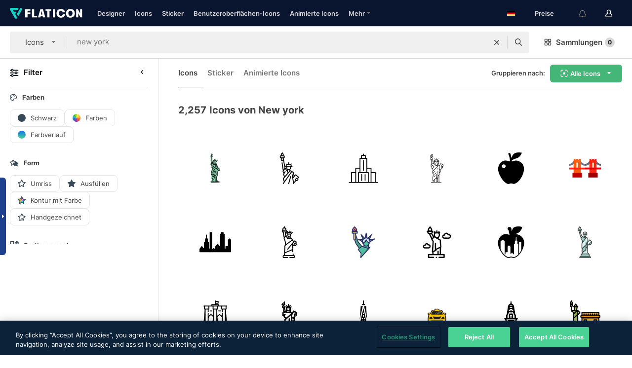

--- FILE ---
content_type: text/html; charset=UTF-8
request_url: https://www.flaticon.com/de/kostenlose-icons/new-york
body_size: 79902
content:
<!DOCTYPE html>
<html lang="de">

<head>
    <meta name="viewport" content="width=device-width, initial-scale=1, maximum-scale=1, user-scalable=0">
<meta http-equiv="Content-Type" content="text/html; charset=utf-8" />
<meta name="msapplication-config" content="none" />
<link rel="shortcut icon" href="https://media.flaticon.com/dist/min/img/favicon.ico">
<meta name="google-site-verification" content="jFocZR0Xg3630llv9ftPl5uCj4D5b2I4TfWjLpL-QR4" />
<meta name="naver-site-verification" content="4c0baa4943d32420d0e79f8706e01cda67156093" />
<meta name="p:domain_verify" content="c98d39b8210b59a48713c599c6475bdf" />

<link rel="apple-touch-icon" sizes="58x58" href="https://media.flaticon.com/dist/min/img/apple-icon-58x58.png" />
<link rel="apple-touch-icon" sizes="76x76" href="https://media.flaticon.com/dist/min/img/apple-icon-76x76.png" />
<link rel="apple-touch-icon" sizes="87x87" href="https://media.flaticon.com/dist/min/img/apple-icon-87x87.png" />
<link rel="apple-touch-icon" sizes="114x114" href="https://media.flaticon.com/dist/min/img/apple-icon-114x114.png" />
<link rel="apple-touch-icon" sizes="120x120" href="https://media.flaticon.com/dist/min/img/apple-icon-120x120.png" />
<link rel="apple-touch-icon" sizes="152x152" href="https://media.flaticon.com/dist/min/img/apple-icon-152x152.png" />
<link rel="apple-touch-icon" sizes="167x167" href="https://media.flaticon.com/dist/min/img/apple-icon-167x167.png" />
<link rel="apple-touch-icon" sizes="180x180" href="https://media.flaticon.com/dist/min/img/apple-icon-180x180.png" />
<link rel="apple-touch-icon" sizes="1024x1024" href="https://media.flaticon.com/dist/min/img/apple-icon-1024x1024.png" />

<link rel="chrome-webstore-item" href="https://chrome.google.com/webstore/detail/nkhjnpgcnmdpeikbeegmibjcfjpamjnp">

    <meta name="facebook-domain-verification" content="mqqw5yoiv6x0bu0vwfj9kfem9n1aeg" />

<title>New york -Icons – 2,257 kostenlose Icons</title>

<meta name="description" content="2,257 „new york“-Icons. Vektor-Icons im SVG-, PSD-, PNG-, EPS- und ICON-FONT-Format">



<meta name="twitter:card" content="summary_large_image">
<meta name='twitter:site' content='@flaticon'>
<meta name='twitter:creator' content='@flaticon'>
<meta name='twitter:title' content="2,257 kostenlose „new york“-Icons">
<meta name='twitter:description' content="Lade dir über 2,257 „new york“-Icons im SVG-, PSD-, PNG-, EPS- oder Webfont-Format herunter.
                    Flaticon, die größte Datenbank mit kostenlosen Icons.">
<meta name='twitter:image' content='https://media.flaticon.com/share/flaticon-generic.jpg'>
<meta name='twitter:domain' content='https://www.flaticon.com/de/'>

<meta property='og:title' content="2,257 kostenlose „new york“-Icons" data-dynamic='true' />
<meta property='og:site_name' content='Flaticon' data-dynamic='true' />
<meta property='og:url' content='https://www.flaticon.com/de/kostenlose-icons/new-york' />
<meta property='og:description' content="Lade dir über 2,257 „new york“-Icons im SVG-, PSD-, PNG-, EPS- oder Webfont-Format herunter.
                    Flaticon, die größte Datenbank mit kostenlosen Icons."  data-dynamic='true' />
<meta property='og:type' content='article'  data-dynamic='true' />
<meta property='og:image' content='https://media.flaticon.com/share/flaticon-generic.jpg' />
<meta property='og:image:type' content='image/png' data-dynamic='true'>
<meta property='og:image:width' content='1200'  data-dynamic='true' />
<meta property='og:image:height' content='630'  data-dynamic='true' />
<meta property='article:author' content='https://www.facebook.com/flaticon'  data-dynamic='true' />
<meta property='article:publisher' content='https://www.facebook.com/flaticon'  data-dynamic='true' />
<meta property='og:locale' content='en_US' />


    <link rel="canonical" href="https://www.flaticon.com/de/kostenlose-icons/new-york">

        <link rel="alternate" hreflang="x-default" href="https://www.flaticon.com/free-icons/new-york">
        <link rel="alternate" hreflang="en" href="https://www.flaticon.com/free-icons/new-york">
        <link rel="alternate" hreflang="es" href="https://www.flaticon.es/iconos-gratis/nueva-york">
        <link rel="alternate" hreflang="pt" href="https://www.flaticon.com/br/icones-gratis/nova-york">
        <link rel="alternate" hreflang="ko" href="https://www.flaticon.com/kr/free-icons/new-york">
        <link rel="alternate" hreflang="de" href="https://www.flaticon.com/de/kostenlose-icons/new-york">
        <link rel="alternate" hreflang="fr" href="https://www.flaticon.com/fr/icones-gratuites/new-york">
        <link rel="alternate" hreflang="ru" href="https://www.flaticon.com/ru/free-icons/new-york">

<link rel="preload" href="https://media.flaticon.com/dist/min/img/logo/flaticon_negative.svg" as="image">

<link rel="preload" href="https://media.flaticon.com/dist/assets/bobjoll.202cca458fa9de5d74455893e517f85c.woff2" as="font" crossorigin importance="high" type="font/woff2">
<link rel="preload" href="https://fps.cdnpk.net/static/inter-regular.woff2" as="font" crossorigin importance="high" type="font/woff2">
<link rel="preload" href="https://fps.cdnpk.net/static/inter-semibold.woff2" as="font" crossorigin importance="high" type="font/woff2">
<link rel="preload" href="https://fps.cdnpk.net/static/inter-bold.woff2" as="font" crossorigin importance="high" type="font/woff2">
<link rel="preload" href="https://fps.cdnpk.net/static/degular-regular.woff2" as="font" crossorigin importance="high" type="font/woff2">
<link rel="preload" href="https://fps.cdnpk.net/static/degular-semibold.woff2" as="font" crossorigin importance="high" type="font/woff2">
<style>
    @font-face {
        font-family: 'Inter';
        src: url('https://fps.cdnpk.net/static/inter-regular.woff2') format('woff2');
        font-weight: 400;
        font-style: normal;
        font-display: swap;
    }
    
    @font-face {
        font-family: 'Inter';
        src: url('https://fps.cdnpk.net/static/inter-semibold.woff2') format('woff2');
        font-weight: 600;
        font-style: normal;
        font-display: swap;
    }
    
    @font-face {
        font-family: 'Inter';
        src: url('https://fps.cdnpk.net/static/inter-bold.woff2') format('woff2');
        font-weight: 700;
        font-style: normal;
        font-display: swap;
    }
    
    @font-face {
        font-family: 'Degular';
        src: url('https://fps.cdnpk.net/static/degular-regular.woff2') format('woff2');
        font-weight: 400;
        font-style: normal;
        font-display: swap;
    }
    
    @font-face {
        font-family: 'Degular';
        src: url('https://fps.cdnpk.net/static/degular-semibold.woff2') format('woff2');
        font-weight: 600;
        font-style: normal;
        font-display: swap;
    }
</style>



<script type="text/javascript" src="https://media.flaticon.com/dist/js/global.ec2b0a4ce81d0edaecfa.js"></script>
<link rel="preload" href="https://media.flaticon.com/dist/js/common.ec2b0a4ce81d0edaecfa.js" as="script">
<link rel="preload" href="https://media.flaticon.com/dist/js/ads.ec2b0a4ce81d0edaecfa.js" as="script">
<link rel="preload" href="https://media.flaticon.com/dist/js/userSession-auth.ec2b0a4ce81d0edaecfa.js" as="script">
<link rel="preload" href="https://media.flaticon.com/dist/js/fi-base.ec2b0a4ce81d0edaecfa.js" as="script">
<link rel="preload" href="https://media.flaticon.com/dist/js/script.ec2b0a4ce81d0edaecfa.js" as="script">
<link rel="preload" href="https://media.flaticon.com/dist/css/fi-style.ec2b0a4ce81d0edaecfa.css" as="style">
<link href="https://media.flaticon.com/dist/css/fi-style.ec2b0a4ce81d0edaecfa.css" rel="stylesheet" type="text/css"/>

            <!-- OneTrust Cookies Consent Notice start -->
                <script src="https://cdn-ukwest.onetrust.com/scripttemplates/otSDKStub.js" type="text/javascript" charset="UTF-8" data-ignore-ga='true' data-domain-script="099871c5-1aa9-43b5-9f64-9b987d74fdcc"></script>
        <script type="text/javascript">
            function OptanonWrapper() {}
        </script>
        <!-- OneTrust Cookies Consent Notice end -->
    
<!--[if lt IE 10]>
<script>var ie = true;</script>
<link rel="stylesheet" type="text/css" href="https://media.flaticon.com/css/ie.css">
<![endif]-->


<!-- Google Optimize -->
<link rel="preconnect dns-prefetch" href="https://www.googletagmanager.com">
<!-- Global site tag (gtag.js) - Google Analytics -->
<script>
    window.dataLayer = window.dataLayer || [];

    function gtag() {
        dataLayer.push(arguments);
    }
    gtag('js', new Date());

</script>
<script async src="https://www.googletagmanager.com/gtag/js?id=UA-42742855-1"></script>
<!-- END: Google Optimize -->

<!-- Google Tag Manager -->
<script>
    (function(w, d, s, l, i) {
        w[l] = w[l] || [];
        w[l].push({
            'gtm.start': new Date().getTime(),
            event: 'gtm.js'
        });
        var f = d.getElementsByTagName(s)[0],
            j = d.createElement(s),
            dl = l != 'dataLayer' ? '&l=' + l : '';
        j.async = true;
        j.src =
            'https://www.googletagmanager.com/gtm.js?id=' + i + dl;
        f.parentNode.insertBefore(j, f);
    })(window, document, 'script', 'dataLayer', 'GTM-PRQMDLG');
</script>
<!-- End Google Tag Manager -->

<link rel="preconnect dns-prefetch" href="https://www.google-analytics.com">
<script>
    (function(i, s, o, g, r, a, m) {
        i['GoogleAnalyticsObject'] = r;
        i[r] = i[r] || function() {
            (i[r].q = i[r].q || []).push(arguments)
        }, i[r].l = 1 * new Date();
        a = s.createElement(o),
            m = s.getElementsByTagName(o)[0];
        a.async = 1;
        a.src = g;
        m.parentNode.insertBefore(a, m)
    })(window, document, 'script', 'https://www.google-analytics.com/analytics.js', 'ga');
    ga('create', 'UA-42742855-1', 'auto', {
        'allowLinker': true
    });
    ga('require', 'linker');
    ga('linker:autoLink', ['flaticon.com', 'flaticon.es', 'freepikcompany.com']);
    ga('send', 'pageview');
</script>

<script>
    var STATIC_URL = 'https://image.flaticon.com/';
    var ACCOUNTS_BASE_URL = 'https://www.flaticon.com/de/profile/';
    var ACCOUNTS_URL = 'https://www.flaticon.com/de/profile/';
    var ACCOUNTS_API_KEY = 'aHR0cHM6Ly93d3cuZmxhdGljb24uY29tL2Rl';
    var FACEBOOK_APP_ID = '579360525479711';
    var FACEBOOK_APP_VERSION = 'v3.2';
    var GOOGLE_CLIENT_ID = '544984668822-l66ipmg9o5lpalcntjckr651vbo72tcv.apps.googleusercontent.com';
    var GOOGLE_API_KEY = 'AIzaSyCkyUw3UxCwg618Bknm9vdoWnYWji4lQSM';
    var LANGUAGE = 'german';
    var language = 'german';
    var LANGUAGE_SHORT = 'de';
    var URL_LOG = 'https://www.flaticon.com/de/Errors/js_error';
    var RE_CAPTCHA_KEY = '6LdrxggTAAAAAEsVEMxap24sSkGS1nI3SsOigFyF';
    var RE_CAPTCHA_SECRET = '6LdrxggTAAAAANBFArNBHFs8wDnZL5q51hkRPpls';
    var RE_CAPTCHA_KEY_INVISIBLE_V2 = '6LdZqaMZAAAAAMi-EaIh8xjypOnZsUDt0a9B468g';
    var PROF_RE_CAPTCHA_KEY_INVISIBLE = '6LfEmSMUAAAAAEDmOgt1G7o7c53duZH2xL_TXckC';
    var APP_URL = 'https://www.flaticon.com/de/';
    var BASE_URL = 'https://www.flaticon.com/';
    var URL_STATIC_IMG = 'https://media.flaticon.com/dist/min/img/';
    var ACTIVE_AX_DETAIL = 0;
    var LANDING = false;
    var url_pre_ax_detail;
    var URL_CRM_LOG = 'https://www.flaticon.com/de/ajax/crm-log';
    var FLATICON_URL_STATIC = 'https://media.flaticon.com/';
    var MONTHLY_SUBSCRIPTION_PRICE = '9,99€';
    var USA_MONTHLY_SUBSCRIPTION_PRICE = '11,99$';
    var ANNUAL_SUBSCRIPTION_PRICE = '89,99€';
    var USA_ANNUAL_SUBSCRIPTION_PRICE = '99,00$';
    var ANNUAL_SUBSCRIPTION_PRICE_PER_MONTH = '7,50€';
    var USA_ANNUAL_SUBSCRIPTION_PRICE_PER_MONTH = '8,25$';
    var URL_CAMPAIGN = '';
    var LICENSES = JSON.parse('{"name":{"1":"CC 3.0 BY","2":"Flaticon Basic License","3":"Editorial License"},"url":{"1":"http:\/\/creativecommons.org\/licenses\/by\/3.0\/","2":"https:\/\/media.flaticon.com\/license\/license.pdf","3":"https:\/\/media.flaticon.com\/license\/license_editorial.pdf"}}');
    var FLATICON_SEO_APP_URL = JSON.parse('{"english":"https:\/\/www.flaticon.com\/","spanish":"https:\/\/www.flaticon.es\/","portuguese":"https:\/\/www.flaticon.com\/br\/","german":"https:\/\/www.flaticon.com\/de\/","korean":"https:\/\/www.flaticon.com\/kr\/","french":"https:\/\/www.flaticon.com\/fr\/","russian":"https:\/\/www.flaticon.com\/ru\/"}');
    var SUPPORT_URL = 'https://support.flaticon.com/s/';
    var SUPPORT_LANG = 'language=en_US';
    var GR_LANGUAGE = 'de';
    var FLATICON_URL_IMAGE = 'https://image.flaticon.com/';
    var COUPON_PRICING = 'FI10CART25'
    var MERCHANDISING_LICENSE_CHECK_URL = 'https://www.flaticon.com/de/merchandising-license/check';
    var GOOGLE_ONE_TAP_LOGIN_URL = 'https://id.freepik.com/api/v2/login/google-one-tap?client_id=flaticon';
    var URL_GENERIC_IMAGE_SHARE = 'https://media.flaticon.com/share/flaticon-generic.jpg'
    var UICONS_LAST_VERSION = '3.0.0';
        var IS_API_ORIGIN = false;
    
    
    
    var SPONSOR_CURRENT_PAGE = 1;

            var ESSENTIALS_STATUS = '';
        var ESSENTIALS_DATE = '';
    
            var UPDATE_BILLING_INFO = false;
    
            var VISIT_PLANS_PRICING = 0;
        
    var GOOGLE_IDP_URL_LOGIN = 'https://id.freepik.com/v2/log-in?client_id=flaticon&lang=de';
    var GOOGLE_IDP_URL_REGISTER = 'https://id.freepik.com/v2/sign-up?client_id=flaticon&lang=de';

    // Optimize Tests 
    var optimizeTests = [];

        var FEATURE_COLOR_PALETTE = false;
    
        var FEATURE_SHUTTERSTOCK_COUPON = false;
    
        var FEATURE_NOTIFICATIONS_HEADER = true;
        
        var FEATURE_FILTER_GROUP_BY = false;
    
        var FEATURE_ENABLE_GOOGLE_ADS_DETAIL = true;
    
    var FEATURE_CMP = true;
    var CSRF_TOKEN_NAME = 'csrf_token';
    var CSRF_TOKEN = '993eb311a7c6eeffc9e02df6e93d27df';
  
    
    
    
    
    var PACK_LICENSE_URL = 'https://www.flaticon.com/de/license/pack/';
    var IS_UICONS_VIEW = false;
    var FLATICON_URL = 'https://www.flaticon.com/de/';

    var AMOUNT_IN_RELATED_BY_TAG_AND_STYLE = 24;
    
    function gtag() {
        dataLayer.push(arguments)
    }

    var USER_REGISTERED = false;
        var CRAFT_PRICE = 34.00;
        var FLATICON_UPLOAD_ICONS_URL = 'https://www.flaticon.com/';

    var USER_COUNTRY_CODE = 'US';

            USER_COUNTRY_CODE = 'US';
    
        var HAS_USER_BILLING_IN_INDIA = false;
    
            var PRODUCT_PRICING_YEARLY_PER_MONTH = '8.25 USD';
        var PRODUCT_PRICING_YEARLY = '99 USD';
        var PRODUCT_PRICING_MONTHLY = '12.99 USD';
        var FLATICON_DOWNLOAD_URL = 'https://www.flaticon.com/de/';
    var CDN_URL_PREFIX = 'https://cdn-uicons.flaticon.com/';

            var RESOURCE_TYPE = 'standard';
    
        var IS_USER_PREMIUM = false;
    
    
    
    // Sending ClientId to Shutterstock iframes
    var clientId = undefined;
    var iframeQueue = [];

    function sendClientId() {
        while (iframeQueue.length > 0) {
            var iframe = iframeQueue.pop();
            // Extract domain from iframe src
            var parser = document.createElement('a');
            parser.href = iframe.src;
            var target = parser.protocol + '//' + parser.hostname;
            iframe.contentWindow.postMessage(clientId, target);
        }
    }

    function askForClientId(element) {
        iframeQueue.push(element);
        if (clientId) {
            sendClientId();
        }
    }

    ga(function(tracker) {
        clientId = tracker.get('clientId');
        sendClientId();
    });

    if (window.performance && document.addEventListener && window.addEventListener) {
        document.addEventListener('DOMContentLoaded', function() {
            ga('send', 'timing', 'performance', 'DOMContentLoaded', Math.round(performance.now()) /* TODO: 'Highwinds CDN' | 'Edgecast CDN' | 'OVH' */ );
        });
    }
</script>

<link rel="preconnect dns-prefetch" href="https://www.googletagservices.com">

<script type="text/javascript" src="https://try.abtasty.com/7589c1945ce38ce68d47d42a1cf45c3b.js"></script>

            <link rel="preload" as="script" href="https://ssm.codes/smart-tag/flaticoncomv2.js">
        <script async src="https://ssm.codes/smart-tag/flaticoncomv2.js"></script>
    

<!-- Google One Tap -->
    <script>
        function dispatchGoogleOneTapMomentEvent(notification) {
            window.dispatchEvent(new CustomEvent('googleOneTapDisplayed', { detail: notification.isDisplayed() }));
        }
    </script>
    <script src="https://accounts.google.com/gsi/client" async defer></script>
    <div id="g_id_onload"
         data-client_id="705648808057-3chuddbr6oahbebib1uh693k02sgfl30.apps.googleusercontent.com"
         data-login_uri="https://id.freepik.com/api/v2/login/google-one-tap?client_id=flaticon"
         data-skip_prompt_cookie="gr_session2"
         data-prompt_parent_id="g_id_onload"
         data-moment_callback="dispatchGoogleOneTapMomentEvent"
        data-callback="oneTapCallback"    ></div>



    <script type="application/ld+json">
        {
            "@context": "http://schema.org",
            "@type": "Organization",
            "name": "Flaticon",
            "url": "https://www.flaticon.com/de/",
            "logo": "https://media.flaticon.com/dist/min/img/flaticon-logo.svg",
            "sameAs": [
                                    
                     "https://www.facebook.com/flaticon",
                                                        
                     "https://twitter.com/flaticon",
                                                         "https://www.pinterest.es/flaticon/"
                    
                                                ]
        }
    </script>

    <!-- Start web schema -->
    <script type="application/ld+json">
        {
            "@context": "http://schema.org",
            "@type": "WebSite",
            "name": "Flaticon",
            "url": "https://www.flaticon.com/de/",
            "potentialAction": {
                "@type": "SearchAction",
                "target": "https://www.flaticon.com/de/suche?word={search_term_string}",
                "query-input": "required name=search_term_string"
            }
        }
    </script>
    <!-- End web schema -->

<div class="myTestAd" style="position: absolute; pointer-events: none;"></div>

    <!-- Preconnect semseo -->
    <link rel="preconnect" href="https://shb.richaudience.com">
    <link rel="preconnect" href="https://ib.adnxs.com">
    <link rel="preconnect" href="https://c.amazon-adsystem.com">
    <link rel="preconnect" href="https://securepubads.g.doubleclick.net">
    <link rel="preconnect" href="https://googleads.g.doubleclick.com">
    <link rel="preconnect" href="https://pagead2.googlesyndication.com">
    <link rel="preconnect" href="https://bidder.criteo.com">
    <link rel="preconnect" href="https://prebid.mgid.com">
    <link rel="preconnect" href="https://dmx.districtm.io">
    <link rel="preconnect" href="https://ice.360yield.com">
    <link rel="preconnect" href="https://adx.adform.net">
    <link rel="preconnect" href="https://rtb.adpone.com">
    <!-- Preconnect semseo end -->

<!-- Hotjar events -->
<script>
    window.hj=window.hj||function(){(hj.q=hj.q||[]).push(arguments)};
</script>
<!-- Hotjar events end -->

                              <script>!function(e){var n="https://s.go-mpulse.net/boomerang/";if("False"=="True")e.BOOMR_config=e.BOOMR_config||{},e.BOOMR_config.PageParams=e.BOOMR_config.PageParams||{},e.BOOMR_config.PageParams.pci=!0,n="https://s2.go-mpulse.net/boomerang/";if(window.BOOMR_API_key="R5JS7-M8GWC-DW7YC-BENQZ-YEA7H",function(){function e(){if(!o){var e=document.createElement("script");e.id="boomr-scr-as",e.src=window.BOOMR.url,e.async=!0,i.parentNode.appendChild(e),o=!0}}function t(e){o=!0;var n,t,a,r,d=document,O=window;if(window.BOOMR.snippetMethod=e?"if":"i",t=function(e,n){var t=d.createElement("script");t.id=n||"boomr-if-as",t.src=window.BOOMR.url,BOOMR_lstart=(new Date).getTime(),e=e||d.body,e.appendChild(t)},!window.addEventListener&&window.attachEvent&&navigator.userAgent.match(/MSIE [67]\./))return window.BOOMR.snippetMethod="s",void t(i.parentNode,"boomr-async");a=document.createElement("IFRAME"),a.src="about:blank",a.title="",a.role="presentation",a.loading="eager",r=(a.frameElement||a).style,r.width=0,r.height=0,r.border=0,r.display="none",i.parentNode.appendChild(a);try{O=a.contentWindow,d=O.document.open()}catch(_){n=document.domain,a.src="javascript:var d=document.open();d.domain='"+n+"';void(0);",O=a.contentWindow,d=O.document.open()}if(n)d._boomrl=function(){this.domain=n,t()},d.write("<bo"+"dy onload='document._boomrl();'>");else if(O._boomrl=function(){t()},O.addEventListener)O.addEventListener("load",O._boomrl,!1);else if(O.attachEvent)O.attachEvent("onload",O._boomrl);d.close()}function a(e){window.BOOMR_onload=e&&e.timeStamp||(new Date).getTime()}if(!window.BOOMR||!window.BOOMR.version&&!window.BOOMR.snippetExecuted){window.BOOMR=window.BOOMR||{},window.BOOMR.snippetStart=(new Date).getTime(),window.BOOMR.snippetExecuted=!0,window.BOOMR.snippetVersion=12,window.BOOMR.url=n+"R5JS7-M8GWC-DW7YC-BENQZ-YEA7H";var i=document.currentScript||document.getElementsByTagName("script")[0],o=!1,r=document.createElement("link");if(r.relList&&"function"==typeof r.relList.supports&&r.relList.supports("preload")&&"as"in r)window.BOOMR.snippetMethod="p",r.href=window.BOOMR.url,r.rel="preload",r.as="script",r.addEventListener("load",e),r.addEventListener("error",function(){t(!0)}),setTimeout(function(){if(!o)t(!0)},3e3),BOOMR_lstart=(new Date).getTime(),i.parentNode.appendChild(r);else t(!1);if(window.addEventListener)window.addEventListener("load",a,!1);else if(window.attachEvent)window.attachEvent("onload",a)}}(),"".length>0)if(e&&"performance"in e&&e.performance&&"function"==typeof e.performance.setResourceTimingBufferSize)e.performance.setResourceTimingBufferSize();!function(){if(BOOMR=e.BOOMR||{},BOOMR.plugins=BOOMR.plugins||{},!BOOMR.plugins.AK){var n=""=="true"?1:0,t="",a="aod6njiccueuo2lltlba-f-f6c39a658-clientnsv4-s.akamaihd.net",i="false"=="true"?2:1,o={"ak.v":"39","ak.cp":"1587957","ak.ai":parseInt("1019318",10),"ak.ol":"0","ak.cr":9,"ak.ipv":4,"ak.proto":"h2","ak.rid":"bb914a","ak.r":51990,"ak.a2":n,"ak.m":"b","ak.n":"ff","ak.bpcip":"3.135.230.0","ak.cport":36564,"ak.gh":"2.17.209.140","ak.quicv":"","ak.tlsv":"tls1.3","ak.0rtt":"","ak.0rtt.ed":"","ak.csrc":"-","ak.acc":"","ak.t":"1768659650","ak.ak":"hOBiQwZUYzCg5VSAfCLimQ==7O3WyJoXzOvdqSHTY0oFWz3KA4Y9MMYVQ2Wp4Poo5AuEAySLAe4N810fKfbI4I3YEb6nTIVsApj98+OKddlBoPqh9QGELITJv14Z993c+XjhPVV+kbrru/eEhfOJLKIHb36btj4dbQysb9722qdc8/eyOcaY4bpAIyh4K71jjkKtI6zq1yN/joh42WhjVqaTycIc3Lf9pOIAR93VRF6jEcN+KTXZot7sZbM0tGYxwwZ7owAz78+6YOf5c1HSoCjgo++j+ArU8imzOIDR1yT0P6hVo2LUfh6h7ZcFXKNy6Q33I3msJA+J09Tm8UgkWQdc1FrZq4eqbTBeRs3g5x92H/i1friNbXJK1w9n2c660riDB2ycChwiqzKGcH7xctYwowdhsH0KtDsTqKkXt37bnw3K7Zk5SF0RARpM1D1moEQ=","ak.pv":"32","ak.dpoabenc":"","ak.tf":i};if(""!==t)o["ak.ruds"]=t;var r={i:!1,av:function(n){var t="http.initiator";if(n&&(!n[t]||"spa_hard"===n[t]))o["ak.feo"]=void 0!==e.aFeoApplied?1:0,BOOMR.addVar(o)},rv:function(){var e=["ak.bpcip","ak.cport","ak.cr","ak.csrc","ak.gh","ak.ipv","ak.m","ak.n","ak.ol","ak.proto","ak.quicv","ak.tlsv","ak.0rtt","ak.0rtt.ed","ak.r","ak.acc","ak.t","ak.tf"];BOOMR.removeVar(e)}};BOOMR.plugins.AK={akVars:o,akDNSPreFetchDomain:a,init:function(){if(!r.i){var e=BOOMR.subscribe;e("before_beacon",r.av,null,null),e("onbeacon",r.rv,null,null),r.i=!0}return this},is_complete:function(){return!0}}}}()}(window);</script></head>

<body class="  hero--white"
      data-section="icon-search">

        <section id="viewport" class="viewport ">
        
<script type="text/javascript">
  var messages = {
    common: {
      allIcons: 'Alle Icons',
      allStickers: 'Alle Sticker',
      allAnimatedIcons: 'Alle animierten Icons',
      allInterfaceIcons: 'InterfaceAlle Oberflächen-Icons',
      icons: 'Icons',
      interface_icons: 'Benutzeroberflächen-Icons',
      stickers: 'Sticker',
      animated_icons: 'animierte Icons',
      packs: 'Packs',
      icon_packs: 'Icon-Packs',
      icon_styles: 'Icon-Stile',
      sticker_packs: 'Sticker-Packs',
      sticker_styles: 'Sticker-Stile',
      interface_icons_packs: 'Benutzeroberflächen-Icon-Packs',
      url_icons: 'https://www.flaticon.com/de/icons',
      url_search_icon_packs: '/packs',
      url_stickers: 'https://www.flaticon.com/de/stickers',
      url_animated_icons: 'https://www.flaticon.com/de/animierte-icons',
      url_sticker_detail: 'kostenloses-sticker',
      url_sticker_latest: 'neueste-stickers',
      url_sticker_premium: 'premium-sticker',
      url_uicons: 'https://www.flaticon.com/de/uicons/interface-icons',
      pack: 'Pack',
      style: 'Stil',
      category: 'Kategorie',
      free_icon: '/kostenloses-icon/',
      icons_format: 'Lade alle Icons im SVG-, PSD-, PNG-, EPS-Format oder als Web-Font herunter',
      collections: 'sammlungen/',
      view_icon: 'Icon anzeigen',
      search_related_icons: 'Ähnliche Icons suchen',
      browse_pack: 'Pack browsen',
      author_packs: 'Pack des Urhebers',
      free: 'kostenlos',
      cc_exp_title: 'Achtung!',
      cc_exp_desc: 'Deine Kreditkarte läuft bald ab. Bitte <a href=\"https://www.flaticon.com/de/profile/my_subscriptions\">aktualisiere deine Karte hier</a>, um dein Premium-Abo weiterhin verwenden zu können',
      download: 'Herunterladen',
      downloadAsset: 'Ressource herunterladen',
      more_info: 'Weitergehende Informationen',
      downloads: 'Downloads',
      view_all: 'Alle ansehen',
      view_detail: 'Detail ansehen',
      more: 'Mehr',
      edit: 'Bearbeiten',
      download_svg: 'SVG herunterladen',
      download_png: 'PNG herunterladen',
      read_more: 'Mehr lesen',
      more_icons_author: 'Mehr Icons von diesem Designer',
      more_formats: 'Mehr Formate',
      search_author_resources: 'Icons im gleichen Stil suchen',
      search_icons_style: 'Icons in diesem Stil suchen',
      url_search: '/suche',
      url_free_icons: 'kostenlose-icons/',
      cancel: 'Abbrechen',
      send: 'Abschicken',
      show_more: 'Mehr anzeigen',
      premium_download: 'Premium-Download',
      download_pack: 'Pack herunterladen',
      login: 'Log in',
      register: 'Registrieren',
      register_download: 'Registrieren und herunterladen',
      see_more: 'Mehr anzeigen',
      url_downloads_limit: 'downloads-limit',
      copy: 'kopieren',
      copyPNG: "PNG in die Zwischenablage kopieren",
      copyPNGbutton: "PNG kopieren",
      copySVG: "SVG in die Zwischenablage kopieren",
      copySVGbutton: "SVG kopieren",
      copy_png_svg: "PNG/SVG in die Zwischenablage kopieren",
      faqs: 'Weitere Fragen? Lies die <a href=\"https://support.flaticon.com/s/article/What-are-Flaticon-Premium-licenses?language=en_US\" target=\"_blank\" class=\"medium\">FAQ</a>',
      whats_news_url: '/neuigkeiten',
      size: 'Größe',
      svg_type: 'SVG-Typ',
      regular_svg: 'Reguläre SVG',
      regular_svg_text: 'Die, die du schon immer in Flaticon benutzt hast (mit erweiterten Objekten).',
      editable_svg: 'Bearbeitbare SVG',
      editable_svg_text: 'Dieses Format macht es einfacher, die Dicke der Striche anzupassen und die Formen der Objekte zu ändern.',
      other_formats: 'Andere Formate',
      animatedIcon : 'Kostenlose animierte Icons',
      svg_files: "SVG-Dateien",
      editable_strokes: "Bearbeitbare Striche",
      editable_strokes_text: "Nicht erweiterte SVG-Dateien mit anpassbaren Strichen und Formen.",
      simplified : "Vereinfacht",
      simplified_text: "Geglättete SVG-Datei mit eingeschränkten Bearbeitungsmöglichkeiten.",
      new: "neu",
      pageTitle: "Seite",
    },
    animatedIconDetail: {
      exploreRelated: "Entdecke ähnliche animierte Icons wie %s",
      see: "Sieh dir unser animiertes Icon %s in Aktion an",
      look: "Mache Eindruck als Profi mit diesem %s animierten Icon und schau dir an, wie großartig es auf deiner Website, mobilem oder sonstigem Schnittstellen-Design aussehen wird.",
      looksGreat: "Sieht auf jeder Schnittstelle super aus",
      onNotification: "%s animiertes Icon auf einer Benachrichtigung",
      mobileInterface: "Ein %s animiertes Icon funktioniert außerordentlich gut in deinem nächsten mobilen Schnittstellenprojekt.",
      mobile: "%s animiertes Icon auf einem Mobilgerät",
      worldwide: "Weltweit",
      briefcase: "Aktentasche",
      menu: "%s animiertes Icon auf einem Menü",
      sizes: "Nutze ein %s animiertes Icon in verschiedenen Größen",
      stunning: "Tolle animierte Icons, garantiert beeindruckend",
      highQuality: "Lade animierte Icons in höchster Qualität gratis herunter und verleihe deinen Projekten den Wow-Faktor, nach dem du suchst.",
      explore: "Entdecke animierte Icons",
      animatedIconsMostDownloadedUrl: "https://www.flaticon.com/de/am-haeufigsten-heruntergeladen-animated-icons",
    },
    og: {
      'webtitle': '{0} – Kostenlose {1} Icons',
      'title': '{0} designed von {1}',
      'desc': 'Lade dir jetzt dieses Vektor-Icon im SVG-, PSD-, PNG-, EPS- oder Webfont-Format herunter. Flaticon, die größte Datenbank kostenloser Icons.',
      'animatedIconTitle': '{0} Animiertes Icon | Kostenloses {1} animiertes Icon',
    },
    limit: {
      registered: 'Du hast das Icon-Limit erreicht <a href="https://www.flaticon.com/de/pricing" onclick="ga(\'send\', \'event\', \'Collection\', \'Go to premium\', \'Alert icons limit\'); " title="Erhalte Zugang zu unbegrenzten Sammlungen!">Werde Premium-Mitglied</a> und erhalte Zugang zu unbegrenzten Sammlungen',
      guest: 'Du hast dein Icon-Limit erreicht. <a href="https://id.freepik.com/v2/sign-up?client_id=flaticon&lang=de" title="Registriere dich und erhalte bis zu 256 Icons">Registriere dich</a> und erhalte bis zu 256 Icons',
      collection: 'Du hast das Limit an Icons pro Sammlung erreicht (256 Icons)',
      max_size: "Maximale Dateigröße überschritten",
      backup_max_size: "Es ist nicht genügend Platz in dieser Sammlung vorhanden, um deine Backup-Dateien hinzuzufügen",
      downloaded_icons_perc: "Du hast %s % deines Download-Limits erreicht",
      personal_limit: "Wenn du diese {0} persönlichen Icons zu dieser Sammlung hinzufügst, wirst du das Limit von persönlichen Icons pro Sammlung erreicht haben ({1} Icons))."
    },
    limit_anonymous: {
      title: 'Du hast fast keine Downloads mehr!',
      paragraph1: 'Zeit, dich als Nutzer zu registrieren',
      paragraph2: 'Erstelle kostenlos ein Konto und lade weiter herunter',
      button: 'Kostenlos registrieren'
    },
    external_icon: {
      title: 'Icon hinzugefügt',
      message: 'Dieses Icon ist nicht Teil der Flaticon Selection. Bitte gib den Namen des Urhebers an, wenn du es verwenden möchtest'
    },
    report: {
      message: 'Dieses Icon ist nicht Teil der Flaticon-Auswahl. Bitte gib den Urheber an, um es nutzen zu können.',
      report_icon: "Dieses Icon melden",
      indicate_problem: "Bitte gib an, auf welches Problem du gestoßen bist. Vielen Dank!",
      download: 'Der Download funktioniert nicht',
      owner: 'Ich bin der Eigentümer dieses Icons',
      link: "Ich kann den Download-Link nicht finden",
      other: 'Sonstiges',
      describe_problem: 'Beschreibe das Problem'
    },
    search: {
      search: 'Suchen',
      minimal_characters: 'Bitte gib mindestens ein Zeichen ein, um suchen zu können',
      max_page_number: "Bitte gib eine korrekte Seitenzahl für die Suche ein",
      placeholder_icons: 'Nach Icons suchen',
      placeholder_packs: 'Nach Packs suchen',
      placeholder_stickers: 'Nach Stickern suchen',
      placeholder_animated_icons: "Suche nach animierten Icons",
      placeholder_interface_icons: 'Nach Interface-Icons suchen',
      placeholder_icon_packs: 'Nach Icon-Packs suchen',
      placeholder_icon_styles: 'Nach Icon-Stilen suchen',
      placeholder_sticker_packs: "Nach Sticker-Packs suchen",
      placeholder_sticker_styles: "Nach Sticker-Stilen suchen",
      placeholder_interface_icons_packs: 'Nach Benutzeroberflächen-Icon-Packs suchen,',
    },
    filters: {
      order_by: 'Sortieren nach',
      style: 'Stil',
      stroke: 'Strich',
      detail: 'Detailstufe',
      date: 'Aktuell',
      popularity: 'Beliebtheit',
      downloads: 'Am meisten heruntergeladen',
      all: 'Alle',
      detailed: 'Detailliert',
      simple: 'Einfach',
      mixed: 'Gemischt',
      rounded: 'Abgerundet',
      handmade: 'Handgemacht',
      filled: 'Ausgefüllt',
      linear: 'Geradlinig',
      angular: 'Eckig',
      '3d': '3D',
      color: 'Farbe',
      monocolor: 'Einfarbig',
      multicolor: 'Bunt',
      appliedFilters: 'Angewandte Filter',
      clearAll: 'Alles löschen'
    },
    errors: {
      connectivity: 'Wir können keine Verbindung zu den Flaticon-Servern herstellen, bitte überprüfe deine Netzwerkeinstellungen.',
      inactive_user: 'Für den Download musst du dein Konto aktivieren.'
    },
    collection: {
      add_icon: 'Zur Sammlung hinzufügen',
      delete_icon: 'Aus der Sammlung entfernen',
      default_name: 'Meine Icons-Sammlung',
      aware: 'Bitte beachten',
      iconfont_colors: 'Aus technischen Gründen werden die bunten Icons nicht in die Icon-Fonts aufgenommen',
      add_premium: 'Dieses Icon steht nur Premiumnutzern zur Verfügung. Du kannst mehr Informationen erhalten. <a target="_blank" href="https://www.flaticon.com/de/pricing" class="track" data-track-arguments="all, event, collection, go-to-premium, alert-icon-premium" title="Werde Premium-Mitglied!">hier</a>',
      locked: 'Deine Sammlung wurde gesperrt. Du kannst <a target="_blank" href="https://www.flaticon.com/de/pricing" class="track" data-track-arguments="all, event, collection, go-to-premium, alert-locked" title="Werde Premium-Mitglied!">dein Konto upgraden,</a> um Zugang zu unbegrenzten Sammlungen zu erhalten.',
      iconfont_tooltip: 'Lade die Icons als Icon-Font herunter und verwende sie auf deiner Webseite, vollständig anpassbar mit CSS..',
      iconfont_disabled: "In deiner Sammlung sind nur bunte Icons vorhanden. Diese lassen sich nicht mit Icon-Fonts verwenden.",
      duplicated_disabled: "Dein Konto erlaubt keine weiteren Sammlungen.",
      share_disabled: "Registriere dich, um zu teilen!",
      upload_disabled: "Werde Premium-Mitglied, um Icons hochladen zu können!",
      upload_icons: "Lade SVG-Icons hoch!",
      duplicate: "Duplizieren",
      download_personal: "Deine Sammlung enthält persönliche Icons. Diese Icons werden nicht im Icon-Font-Format heruntergeladen.",
      svg_incorrect: "Fehlerhaftes SVG-Format",
      only_svg: "Es sind nur SVG-Icons erlaubt",
      fetch_premium: 'Premium-Icons können nicht zu der neuen Sammlung hinzugefügt werden. <a target="_blank" href="https://www.flaticon.com/de/pricing" onclick="ga(\'send\', \'event\', \'Collection\', \'Go to premium\', \'Fetch collection premium error\'); " title="Werde Premium-Mitglied!">Werde jetzt Premiummitglied!</a>',
      fetch_personal: "Deine neue Sammlung kann keine persönlichen Icons beinhalten.",
      friendly_reminder: "Freundliche Erinnerung:",
      no_custom_icons_in_backup: "Deine Backup-Datei enthält keine bearbeiteten Icons",
      restore_personal: "Persönliche Icons lassen sich nicht in deiner neuen Sammlung wiederherstellen.",
      upload_enabled: "Lade deine SVG-Icons hoch",
      upload_disabled: "Upload im Sortierungsmodus wurde deaktiviert.",
      color_disabled: "Diese Sammlung beinhaltet keine Icons oder alle Icons sind bunt.",
      success_restore: "Du hast erfolgreich {0} von {1} Icons wiederhergestellt",
      icons_skiped: "{0} von {1} Icons wurden nicht in deine Sammlung importiert, weil sie schon darin enthalten waren.",
      locked_title: "Du hast gesperrte Sammlungen",
      locked_text: "Schalte deine Sammlungen frei, schränke deine Arbeit nicht ein ",
      locked_button: "Upgrade",
      locked_url: "https://www.flaticon.com/de/pricing",
      empty_collection_limit: "Mit einer leeren Sammlung kannst du keine weiteren Sammlungen erstellen. Bitte füge zuerst Artikel hinzu."
    },
    fonts: {
      error_svg: 'Diese SVG-Datei ist keine Fontdatei.'
    },
    url: {
      most_download: '/am-haeufigsten-heruntergeladen',
      latest_icons: '/neueste-icons',
      search: '/suche',
      packs_search: 'packs/suche',
      style_search: 'style/search',
      packs: 'packs',
      authors: 'autoren',
      guest_limit: 'Gast',
      premium_limit: 'Premium',
      free_icons: 'kostenlose-icons',
      pricing: 'pricing',
      craft: 'https://www.flaticon.com/de/merchandising-license',
      craft_purchases: 'https://www.flaticon.com/de/merchandising-license/purchases'
    },
    attribution: {
      type_icon: 'Icons',
      type_sticker: 'Sticker',
      type_animated_icon: 'animierte Icons',
      uicons_made_by: 'UIcons von',
      icons_made_by: 'Icons erstellt von',
      stickers_made_by: 'Sticker erstellt von',
      animatedIcon_made_by: 'Animierte Icons, erstellt von',
      icons_created_by: 'Icons erstellt von',
      stickers_created_by: 'Sticker erstellt von',
      animatedIcon_created_by: 'Animierte Icons erstellt von',
      is_licensed_by: 'wird lizenziert von',
      description: "Wähle dein bevorzugtes soziales Netzwerk und teile unsere Icons mit deinen Kontakten oder Freunden. Wenn du diese sozialen Netzwerke nicht nutzt, kopiere den Link und füge ihn in das von dir verwendete ein. Weitere Informationen findest du im %1$ss oder %slade die Lizenz herunter.%s",
      title: "Hey! Denk daran, dass du den Bildnachweis %s angeben musst",
      unicorn_text: "Jedes Mal, wenn du den Bildnachweis angibst, kriegt ein Pferd sein Horn und wird ein Einhorn.",
      designer_text: "Jedes Mal, wenn du den Bildnachweis angibst, machst du einen Designer glücklich.",
      rex_text: "Jedes Mal, wenn du den Bildnachweis angibst, kann T-Rex seinen Kaffee trinken",
      karma_text: "Jedes Mal, wenn du den Bildnachweis angibst, erhältst de +10 Karmapunkte",
      download_problems: "Probleme beim Download?",
      dont_want_credit: "Du möchtest den Urheber nicht nennen?",
      go_premium: 'Du kannst ganz einfach zu <a href="https://www.flaticon.com/de/pricing" class="track" data-track-arguments="ga, event, premium, icon-attribute-modal"><strong><i class="icon icon--premium inline-block"></i>s wechseln und mehr als <a href="https://www.flaticon.com/de/pricing" class="track" data-track-arguments="ga, event, premium, icon-attribute-modal"><strong><i class="icon icon--premium inline-block"></i> Icons nutzen, ohne den Urheber nennen zu müssen. </strong></a>Hier mehr erfahren18 Millionen',
      go_premium_detail: 'Du kannst einfach <a href="https://www.flaticon.com/de/pricing" class="track" data-track-arguments="ga, event, premium, icon-attribute-modal"><strong>Premium</strong></a> buchen und mehr als 18.0M Icons und Sticker ohne Zuordnung nutzen.',
      copy_and_attribute: "Kopieren und Quelle angeben",
      copy: "Link kopieren",
      copied: "Kopiert!",
      freepik_url: "https://www.freepik.com"
    },
    typeform: {
      multi_question_search: "Was würdest du hinsichtlich des Suchvorganges verbessern?",
      tell_us: "Verrate es uns!"
    },
    feedback: {
      thanks_message: "Danke für deine Rückmeldung!"
    },
    blockers: {
      is_present: "Es scheint, als hättest du einen Werbeblocker installiert. Bitte schalte diesen aus, um das meiste aus Flaticon herauszuholen.",
    },
    link: {
      copied: "Link kopiert",
      success: "Der URL zum Teilen wurde in die Zwischenablage kopiert"
    },
    clipboard: {
      copied: "In die Zwischenablage kopiert",
      errorFirefox: '<b>Copying is disabled in Firefox.</b> Learn how to enable it <b><a href="https://support.flaticon.com/s/article/How-can-I-copy-icons-to-clipboard-FI?language=en_US" target="_blank" class="bold">here</a></b>.',
      png: {
        success: "Erfolgreich in die Zwischenablage kopiert",
        error: "Fehler beim Kopieren in die Zwischenablage"
      }
    },
    follows: {
      followIcon: "Icon folgen",
      unFollowIcon: "Icon entfolgen",
      followAuthor: "Folgen",
      unFollowAuthor: "Entfolgen",
      followStyle: "Stil folgen",
      unFollowStyle: "Stil entfolgen"
    },
    easterEggs: {
      halloween: {
        findMe: "Finde mich!",
        close: "Schließen",
        pressEsc: "ESC drücken oder",
        modalP1: "Du kamst, sahst und <br> fingst es ein!",
        modalP2: "Du bist ein echter Geisterjäger und die Welt verdient es, das zu erfahren.",
        share: "Teilen",
        shareText: "Auf Flaticon spukt es; hilf uns, es von seinem Gespenst zu befreien!"
      }
    },
    detail: {
      savePinterest: "Speichern",
      search_placeholder: "Nach weiteren Icons in diesem Stil suchen",
      icon: "Icon",
      sticker: "Sticker",
      animatedicon: "animiertesIcon",
      free: "kostenlos",
      premium: "Premium",
      license: "Lizenz",
      report_this_icon: "Dieses Icon melden",
      download_free_icon_in_png: "Kostenloses Icon im PNG-Format herunterladen",
      download_free_sticker_in_png: "Kostenlose Sticker im Format PNG herunterladen",
      download_vector_icon_in_svg: "Vektor-Icon im Format SVG herunterladen",
      download_vector_sticker_in_svg: "Vektor-Sticker im Format SVG herunterladen",
      download_vector_icon_in_eps: "Vektor-Icon im Format EPS herunterladen",
      download_vector_icon_in_psd: "Vektor-Icon im Format PSD herunterladen",
      download_vector_icon_in_base64: "Vektor-Icon im Format base64 herunterladen",
      download_vector_icon_in_PDF: "Vektor-Icon im Format PDF herunterladen",
      download_vector_icon_in_JPG: "Vektor-Icon im Format JPG herunterladen",
      download_free_icon_font_in_png: "Kostenlose Icon-Font im Format PNG herunterladen",
      download_free_icon_font_in_svg: "Kostenlose Icon-Font im Format SVG herunterladen",
      download_free_icon_font_for_android: "Kostenlose Icon-Schriftart für Android herunterladen",
      download_free_icon_font_for_ios: "Kostenlose Icon-Schriftart für iOS herunterladen",
      available_formats: "Verfügbar in den <b>PNG</b>, <b>SVG</b>, <b>EPS</b>, <b>PSD</b> und <b>BASE 64</b>-Formaten",
      add_to_collection: "Zur Sammlung hinzufügen",
      necessary_credit_author: "Bildnachweis ist erforderlich.",
      how_to_credit: "Wie habe ich Verweise zu setzen?",
      how_to_credit_authorship: "Wie verweist man auf die Urheber der Icons?",
      how_to_credit_authorship_stickers: "Wie kann man die Urheberschaft der Sticker angeben?",
      follow: "Folgen",
      following: "Folgend",
      unfollow: "Entfolgen",
      download_unlimited: "Unbegrenzt Icons herunterladen",
      download_unlimited_info: '<span>Herunterladen</span>unbegrenzt viele Premiumicons für <p class="js-currency" data-pricing="annualPerMonth" style="display:inline;">8.25 USD</p>/Monat',
      more_icons_pack: 'Mehr Icons von',
      more_stickers_pack: 'Weitere Sticker aus',
      more_icons_style: 'Mehr Icons in',
      style: 'Stil',
      add_to_bookmarks: "Zu Favoriten hinzufügen",
      remove_from_bookmarks: "Aus Favoriten entfernen",
      published: "Veröffentlicht",
      related_tags: "Verwandte Tags",
      search_related_icon: "ähnliches-Icon-suchen",
      what_is_this: "Was ist das?",
      share_in_tw: "In Twitter teilen",
      share_in_fb: "In Facebook teilen",
      share_in_pt: "In Pinterest teilen",
      flaticon_license_title: "Flaticonlizenz",
      flaticon_license: "Kostenlos für den persönlichen und kommerziellen Gebrauch mit Bildnachweis.",
      more_info: "Mehr Informationen",
      flaticon_premium_license: "Premium-Flaticonlizenz",
      flaticon_premium_license_expl: "Werde Premium-Mitglied und erhalte die kommerzielle Lizenz.",
      flaticon_license_allow: "Unsere Lizenz gestattet es dir, den Inhalt <a href=\"#\" class=\"link--normal track modal__trigger mg-bottom-lv2\" data-modal=\"modal-license\" data-track-arguments=\"all, event, detail-view, click-flaticon-license\">in diesen Fällen</a> zu verwenden.",
      sidebar_download_pack: "Registriere dich kostenlos und lade das komplette Paket herunter",
      sidebar_download_pack_button: "Registrieren und herunterladen",
      sidebar_download_pack_button_mobile: "Registrieren",
      view_all_icons: "Alle Icons ansehen",
      all_styles: "Alles Stile",
      sidebar_banner_premium: "18.0M Icons ohne Bildnachweis verwenden, <strong>nur für Premiumnutzer</strong>",
      sidebar_see_plans: "Abos anzeigen",
      sidebar_banner_premium_cart: "- 20 % auf unsere Premium-Abos",
      sidebar_apply_discount: "Rabatt verwenden",
      pack: "Pack",
      edit_icon: "Icon bearbeiten",
      edit_sticker: "Sticker bearbeiten",
      edit_animated_icon: "<span class=\"mg-left-lv1\">Learn how to <b>edit</b></span>",
      download_license: "Lizenz herunterladen",
      share: "Teilen",
      free_sticker: "kostenlose Sticker",
      premium_sticker: "Premium-Sticker",
      flaticon_editorial_license: "Flaticon-Editorial-Lizenz",
      editorial_license_text: "Diese Grafikressource ist ausschließlich für den redaktionellen Gebrauch bestimmt. <a href=\"https://www.freepik.com/legal/terms-of-use\" title = \"Terms of use\" class= \"link--text medium\">s.",
      stickers_banner_text: "Kostenlose hochwertige Sticker für Websites und Apps",
      free_download: "Kostenloser Download",
      banner_craft_title: "Merchandising-Lizenz",
      banner_craft_new: "Neues",
      banner_craft_text: "Personalisiere physische oder digitale Produkte mit unseren Icons",
      banner_craft_buy: "Lizenz kaufen ",
    },
    christmas: {
      condition_1: "Gültig bis 8. Dezember",
      description_1: "Premium-Abo für <b>3 zwei Jahre</b>",
      price_1: "für %s",
      title_1: "Koche mit unserem <b class=\"christmas-banner__premium\">Premium</b>-Abo ein kreatives Weihnachtsessen.",
      url: "Zu Premium wechseln",
      url_upgrade: "Upgrade dein Abo",
      condition_2: "Gültig bis 15. Dezember",
      description_2: "<b>7 Tage</b> von",
      price_2: "Premium-Abo für %s",
      title_2: "Koche mit unserem <b class=\"christmas-banner__premium\">Premium</b>-Abo ein kreatives Weihnachtsessen.",
      condition_3: "Gültig bis 22. Dezember",
      description_3: "Premium-<b>Jahresabo</b>",
      title_3: "Sorge das ganze Jahr für <b class=\"christmas-banner__premium\">Premium</b>-Stimmung",
      condition_4: "Gültig bis 2. Januar 2020",
      description_4: "Premium-Abo für <b>zwei Jahre</b>",
      title_4: "Fröhliche <b class=\"christmas-banner__premium\">Premium</b>-Zeit und viel Spaß mit deinem Rabatt!",
      description_5: "Mach dir selbst ein Geschenk und hol dir das Premium-Jahresabo!",
      price_5: "This Christmas <b>upgrade</b> your plan and save <strong class=\"font-lg\">50%</strong>",
      description_6: "Hol dir Zugriff auf über 5 Millionen Vektorgrafiken, Fotos und PSD-Dateien",
      price_6: "<b>Spare</b> <strong class=\"font-lg\">50%</strong> beim Freepik-Jahresabo"
    },
    cookies: {
      text: "Diese Website verwendet Cookies, um deine Suche zu verbessern. <a href=\"https://www.freepik.com/legal/cookies\" title = \"Cookie policy\" class= \"link--text link-inverted medium\">Weitere Informationen</a>",
    },
    ga: {
      view_details: 'Details-ansehen',
      add_to_collection: 'zur-Sammlung-hinzufügen',
      view_details: 'Bearbeiten',
      download_svg: 'svg-herunterladen',
      download_png: 'png-herunterladen',
      more_icons_authors: 'mehr-Icons-designer',
      more_icons_style: 'mehr-Icons-Stil',
      brownse_pack: 'Pack-browsen',
      search_related_icon: 'ähnliches-Icon-suchen',
      copyPNG: 'PNG kopieren'
    },
    cancellation: {
      form_title: "Es tut uns leid, dass du entschieden hast, die Premium-Familie zu verlassen.",
      form_subtitle: "Wir möchten erfahren, warum du uns verlässt:",
      info_message: "Du kannst weiterhin alle Premium-Vorteile nutzen, bis dein aktueller Plan ausläuft. Anschließend hast du <strong>keinen Zugriff mehr auf neue Premium-Ressourcen<strong> und <strong>musst stets den Urheber angeben</strong>. Das fühlt sich nicht richtig an, oder?",
      option_0: "Ich brauchte Icons für ein Projekt, das schon abgeschlossen ist.",
      option_1: 'Flaticon ist mir zu teuer',
      coupon_monthly_claim: 'Upgrade dein Abo mit 30 % RABATT',
      coupon_annual_claim: 'Erhalte 30 % RABATT auf deine Verlängerung des Premium-Jahresabos',
      coupon_premium_plus_claim: 'Erhalte 30 % RABATT auf deine Verlängerung des „Premium Plus“-Abos',
      option_2: "Ich benutze es nicht so oft.",
      option_3: 'Es gibt nur wenige hochwertige Icons',
      option_4: "Ich habe viele technische Probleme mit meinem Premiumaccount gehabt.",
      option_5: "Ich habe mich dazu entschieden, eine andere ähnliche Webseite zu nutzen.",
      keep_premium: 'Premium behalten',
      cancel_premium: 'Premium kündigen',
      step_select: 'Auswählen',
      step_confirm: 'Bestätigen',
      step_finish: 'Beenden',
      more_info: 'Mehr Informationen',
      generic_title_fp: 'Schade, dass du alle Freepik Premium-Funktionen verlierst, sobald dein aktueller Plan abläuft.',
      generic_title_fi: 'Schade, dass du alle Flaticon Premium-Funktionen verlierst, sobald dein aktueller Plan abläuft.',
      generic_blq1_title: 'Täglich bis zu 2.000 Downloads',
      generic_blq1_desc: 'Als Premium-Mitglied kannst du so viele Ressourcen herunterladen, wie du möchtest.',
      generic_blq2_title: 'Kein Bildnachweis',
      generic_blq2_desc: 'Verwende jede Ressource für gewerbliche oder persönliche Zwecke, ohne den Urheber nennen zu müssen.',
      generic_blq3_title: 'Premium-Inhalte',
      generic_blq3_desc: 'Erhalte Zugriff auf unsere exklusiven Icons, die nur Premium-Mitglieder kostenlos herunterladen können.',
      generic_blq4_title: 'Werbefrei',
      generic_blq4_desc_flaticon: 'Flaticon werbefrei durchstöbern. Keine Werbung, keine Unterbrechungen.',
      generic_blq4_desc_freepik: 'Freepik werbefrei durchstöbern. Keine Werbung, keine Unterbrechungen.',
      offer_price_title: 'Können wir dich vielleicht zurückgewinnen? Gib uns noch eine Chance!',
      offer_price_subtitle: "Hier ist ein kleiner Leckerbissen für einen Neuanfang",
      offer_price_coupon_text: "Gib uns noch eine Chance, reaktiviere deinen Plan und spare 30 %",
      offer_title: 'Hast du ein Projekt abgeschlossen? Das nächste wartet schon!',
      offer_subtitle: "Bereite dich mit einem kleinen Leckerbissen auf den Neuanfang vor",
      offer_coupon_text: "Bereite dich schon heute auf die Zukunft vor und profitiere von einem Rabatt in Höhe von 30 % auf Premium!",
      offer_get_discount: 'Rabatt nutzen',
      quality_title: "Wir sind untröstlich, dass du <b class='bold premium inline'>dein Premium-Abo nicht verlängern möchtest</b>",
      quality_subtitle: "Du bist jederzeit wieder willkommen – wir und unsere Premium-Ressourcen sowie unsere Lizenz ohne Urhebernennungspflicht warten genau hier auf dich!",
      quality_discover: 'Flaticon entdecken',
      options_title: "Wir sind untröstlich, dass du <span class='premium'>dein Premium-Abo nicht verlängern möchtest</span>",
      options_subtitle: "Du bist jederzeit wieder willkommen – wir und unsere Premium-Ressourcen sowie unsere Lizenz ohne Urhebernennungspflicht warten genau hier auf dich!",
      thank_you: 'Vielen Dank',
      response_send_email: 'Unser Support-Team hat deine Nachricht erhalten und wird sich in Kürze mit dir in Verbindung setzen. Sieh dir in der Zwischenzeit eine Auswahl unserer besten Ressourcen an.',
      top_icons: "Top-Icons",
      stay_title: "Wir freuen uns, dass du bleiben möchtest!",
      stay_subtitle: "Auf unsere gemeinsame Zukunft!",
      stay_action_flaticon: "Flaticon erkunden",
      stay_action_freepik: "Freepik erkunden",
      explore_premium: "Premium erkunden",
      support_title: "Wie können wir dir helfen?",
      support_subtitle: "Technische Probleme sind ärgerlich und wir möchten nicht, dass sie deine Erfahrung mit Flaticon beeinträchtigen. Teile uns mit, welche Probleme du hast, und wir werden dir dabei helfen, sie zu beheben.",
      support_name: 'Name',
      support_name_placeholder: 'Dein Name',
      support_email: 'E-Mail',
      support_comment: 'Kommentar',
      support_comment_placeholder: 'Hier Kommentar eingeben',
      support_submit: 'Abschicken',
      support_cancel: 'Premium kündigen',
      support_legacy: "Bitte gib die Details deiner Anfrage an und wenn du Fragen zu unseren Nutzungsbedingungen hast, füge unbedingt konkrete Beispiele für die Verwendung unserer Bilder bei. Wenn du ein Problem meldest, solltest du so viele Informationen wie möglich angeben. Sobald du deine Anfrage eingereicht hast, wird sich ein Mitglied unseres Support-Teams so schnell wie möglich bei dir melden.",
      support_legacy_second_part: "<b>Allgemeine Informationen zum Datenschutz:</b> Das Unternehmen Freepik erfasst deine Daten, um Fragen, Vorschläge oder Beschwerden beantworten zu können. +Info <b>s",
      confirmation_title: "Deine Zufriedenheit ist alles, was zählt!",
      confirmation_subtitle: "Dein Premium-Abo wurde storniert. Du bist jederzeit wieder willkommen; du findest uns genau hier!"
  
    },
    pricing: {
      upgrade_error: "Ein interner Fehler ist aufgetreten, bitte versuche es später erneut.",
      coupon_applied: "Rabatt angewendet:",
      coupon_use_only: "Dieser Coupon kann nur einmal verwendet werden.",
      coupon_invalid: "Dein Coupon ist ungültig."
    },
    cart: {
      claim_text: "Du bist noch unentschieden, was <span><i class='icon icon--crown-filled inline-block'></i>Premium</span> angeht?",
      dto_text: "Erhalte <br><span>s 10% RABATT!",
      button: "Rabatt anwenden"
    },
    autopromo: {
      go_premium: "Zu Premium wechseln",
      search_premium_banner: {
        claim_text: "Lass deiner Kreativität freien Lauf",
        description: 'Erhalte Zugriff auf mehr als 0 <span class="premium premium--text inline-block medium"><i class="icon icon--premium inline-block"></i> Premium</span> Icons',
        description_freePng: 'Erhalte Zugang zu über 0 <span class=\"premium premium--text inline-block medium\">icons in formats <i class=\"icon icon--premium inline-block\"></i> SVG, EPS, PSD, & BASE64</span>',
        download_cancel: "Lade herunter, was du möchtest, und storniere, wann du möchtest"
      }
    },
    download: {
      downloading: "Wird heruntergeladen ..."
    },
    slidesgo: {
      banner_text: 'Mach das Beste aus deinen Lieblings-Icons in unseren <strong>kostenlosen Vorlagen</strong> für <strong>Google Slides</strong> und <strong>PowerPoint</strong>.',
    },
    uicons: {
      uicons_info: 'UIcons ist die umfangreichste Interface-Icon-Bibliothek. Nutze über 50,000 Vektor-Icons, die im SVG- oder Icon-Font-Format verfügbar sind, in deinen Web- und App-Projekten für iOS oder Android. <a href=\"https://www.flaticon.com/de/uicons/get-started \" class=\"link--normal\">Weitere Informationen</a>',
      need_help: 'Need help to <a href="https://www.flaticon.com/de/uicons/get-started" class="link--normal" ">start?</a>',
      full_style: 'Gesamten Stil herunterladen',
      other_styles: "Andere Stile",
      size: "Größe",
      new: "neu",
      empty_search: "Wir konnten leider keine Treffer für␣ finden.",
      try_search: "Probiere es mit einem anderen Suchbegriff.",
      error_search : "Ein interner Fehler ist aufgetreten, bitte versuche es später erneut.",
      use_this_icons: "Verwende diese Icons als Iconfonts oder über ein CDN",
      register_start: "Registrieren und loslegen",
      cdn_text: "Verwende das <strong class='capitalize'></strong> Iconpack, indem du den Link zum &lt;head&gt;-Element deines Website-Codes hinzufügst oder ihn über eine @import-Regel in dein CSS einbindest.",
      download_text: "Umfasst den <strong class='capitalize'></strong> Iconpack + die Font-Dateien + die CSS-Datei + ein HTML-Beispiel.",
      download_size_advice: "Zip-Datei mit mehr als %s Icons",
      clear_all: "Alles löschen",
      view_details: "Details ansehen",
      icon_font: "Icon-Font",
      see_all_icons: "Alle Icons ansehen",
      free_icon_font: "Kostenloser Iconfont",
      packageManager: "Paketmanager",
      packageManagerText: "Installiere die neueste Version von Uicons und halte dein Projekt mithilfe des npm-Paketmanagers mit den neuesten Icons und Verbesserungen ganz einfach auf dem aktuellen Stand.",
      findOutMoreHere: "<b><a href=\"https://www.npmjs.com/package/@flaticon/flaticon-uicons\" target=\"_blank\">Hier</a></b> mehr erfahren",
      in_action_title: "Sie dir unseren %s-Iconfont im Einsatz an",
      in_action_text: "Sieh dir an, wie unsere %s Icon-Font auf deinen Web-Interfaces oder Android- und iOS-Apps aussehen wird.",
      in_action_mobile_app: "Sie dir an, wie das „%s“-Icon in einer mobilen App wirkt",
      in_action_button: "„%s“-Icon auf einem Button",
      in_action_briefcase: "Aktentasche",
      in_action_stadistics: "Statistik",
      in_action_currency: "Währung",
      in_action_tablet: "%s Icon",
      in_action_interface: "Perfekt für dein nächstes Benutzeroberflächen-Design.",
      find_best_1: "Finde den besten %s-Iconfont für dein Projekt.",
      find_best_2: "Search among <b>50,000</b> icons fonts including your favorite <b>brands</b> icons!",
      find_best_see_all: "Alle Icons ansehen",
      doubts: "Noch Fragen?",
      doubts_1: "Wirf einen kurzen Blick auf unsere <a href=\"https://www.flaticon.com/de/uicons/get-started\" target=\"_blank\">s, in der wir dir die Nutzung unserer Benutzeroberflächen-Icons einfach verständlich erklären – wie du sie herunterlädst, über CSS einbindest, den Stil wechselst und mehr!",
      support: "Kontaktiere uns",
      support_1: "Wir hören dir zu. Bist du auf Probleme gestoßen oder hast du Vorschläge zu unseren Uicons? <a href=\"https://www.flaticon.com/de/profile/support\" target=\"_blank\">Unser Support-Team</a> hilft dir gerne weiter.",
      register_to_download: "Melde dich an, um das komplette Icon-Pack als Icon-Fonts herunterzuladen oder sie über NPM oder CDN zu nutzen.",
      see_all_icons_url: "https://www.flaticon.com/de/am-haeufigsten-heruntergeladen-icon-fonts",
      regular: "Normal",
      bold: "Fett",
      solid: "Gefüllt",
      straight: "Gerade",
      rounded: "Abgerundet",
      brands: "Marken",
      thin: "Dünn",
      released: "Released",
      latest_version: "Latest version"
    },
    modal: {
      premium: {
        title: 'Die Vorteile von <strong class=\"premium\"><i class=\"icon icon--premium inline-block\"></i> Premium </strong>',
        benefit_1: '+ 18,026,500 Millionen <br><strong> Premium-Icons </strong>',
        benefit_2: 'Unbegrenzte <br><strong> Downloads </strong>',
        benefit_3: 'Browse <br><strong> Werbefrei </strong>',
        benefit_4: 'Keine Urhebernennung <br><strong> erforderlich </strong>',
      },
      license: {
        title: 'Lizenzübersicht',
        subtitle: 'Unsere Lizenz gestattet es dir, den Inhalt folgendermaßen zu verwenden:',
        use_1: 'für kommerzielle und <strong>persönliche Projekte</strong>',
        use_2: 'auf digitalen oder <strong>gedruckten Medien</strong>',
        use_3: 'Für eine <strong>unbegrenzte Zahl von Nutzungen</strong> und unbefristet',
        use_4: '<strong>Anywhere</strong> in the world',
        use_5: 'To make <strong>modifications</strong> and derived works',
        summary: '*Dieser Text ist eine Zusammenfassung, die nur zu Informationszwecken dient. Er stellt daher keine vertragliche Verpflichtung dar. Für weitere Informationen lies bitte unsere <a href=\"https://www.flaticon.com/de/legal\" target=\"_blank\" class=\"link--normal medium\">s, bevor du die Inhalte nutzt.',

      },
      attribution: {
        title: 'Wie habe ich Verweise zu setzen?',
        subtitle: 'Die Gestaltung hochwertiger Icons erfordert viel Zeit und Mühe. Wir bitten dich nur, einen kleinen Zuordnungslink hinzuzufügen. Wähle das Medium aus, in dem du die Ressource verwenden möchtest.',
        social: 'Soziale Netzwerke',
        web: 'Internet',
        printed: 'Gedruckte Elemente',
        video: 'Video',
        apps: 'Apps/Spiele',
        social_title: 'Social-Media-Plattformen ',
        social_subtitle: 'Wähle dein bevorzugtes soziales Netzwerk aus und teile deine Icons mit deinen Kontakten oder Freunden. Wenn du diese sozialen Netzwerke nicht nutzt, kopiere den Link und füge ihn in das von dir verwendete Netzwerk ein.',
        web_title: 'Zum Beispiel: Websites, soziale Medien, Blogs, E-Books, Newsletter usw.',
        web_subtitle: 'Kopiere diesen Link und füge ihn an einem gut sichtbaren Platz in der Nähe der Stelle ein, wo du die Ressource verwendest. Wenn dies nicht möglich ist, platziere ihn in der Fußzeile deiner Website, deines Blogs oder Newsletters oder im Bereich „Impressum“.',
        printed_title: 'Zum Beispiel: Bücher, Kleidung, Flyer, Poster, Einladungen, Werbung usw.',
        printed_subtitle: '<span>Füge die Zuordnungszeile</span> in der Nähe der Stelle ein, wo du die Ressource verwendest. Wenn dies nicht möglich ist, platziere sie im Bereich „Impressum“.',
        printed_subtitle_2: 'Zum Beispiel: \'Bild: Flaticon.com\'. Dieses Cover wurde unter Verwendung von Ressourcen von Flaticon.com erstellt',
        video_title: 'Online-Videoplattformen ',
        video_subtitle: '<span>Füge diesen Link</span> in den entsprechenden Bereich der Videobeschreibung ein.',
        apps_title: 'Apps, Spiele, Desktop-Apps usw.',
        apps_subtitle: '<span>Füge diesen Link</span> auf der Website ein, auf der deine App zum Download verfügbar ist, oder im Beschreibungsbereich der von dir genutzten Plattformen oder Marktplätze.',
        faqs: 'Wenn du weitere Fragen hast, lese bitte die <a href="https://support.flaticon.com/s/article/Attribution-How-when-and-where-FI?language=en_US" class="link--normal" target="_blank">s ',
        footer_title: 'Möchtest du den Urheber nicht nennen?',
        footer_subtitle: 'Du kannst ganz einfach <i class="icon icon--premium inline-block"></i> <span>Premium-Nutzer</span> werden und über 18,026,500 Icons ohne Zuordnung verwenden. <a href="https://www.flaticon.com/de/pricing" class="track" data-track-arguments="ga, event, premium, modal-attribution">Erhalte hier Informationen</a>',
        copy_uicons: 'Uicons von &lt;a href=&quot;https://www.flaticon.com/uicons&quot;&gt;Flaticon&lt;/a&gt;'
      },
      premium_add_icon: {
        title: "Nur Premiumnutzer",
        subtitle: "Erstelle unbegrenzt viele Sammlungen und füge all die Premiumicons hinzu, die du brauchst.",
      },
      premium_download_icon_only_premium: {
        title: "Nur Premiumnutzer",
        subtitle: "Lade all die Icons herunter, die du benötigst.",
      },
      craft_more_info: {
        title: "Merchandising-Lizenz",
        subtitle: "Erweitere deine Lizenzierungsmöglichkeiten und personalisiere physische oder digitale Produkte und Merchandise-Artikel mit unseren Icons.",
        printed_title: "Erstelle physische Produkte, die gedruckt werden sollen",
        printed_text: "Verwende unsere Icons auf T-Shirts, Tassen, Postern, Gruß- oder Einladungskarten, Kalendern usw.",
        electronics_title: "Design electronic or physical products for resale",
        electronics_text: "Zum Beispiel: Webvorlagen, elektronische Geräte, Apps, Videospiele, Werbespots oder audiovisuelle Animationen.",
        learn_more: "Mehr erfahren",
        buy_license: "Lizenz kaufen ",
      },
      download: {
          attributionRequired: "Urhebernennung erforderlich",
          browseAdFree: "Werbefrei durchsuchen",
          freeDownload: "Kostenloser Download",
          goPremium: "Hol dir Premium ab 8.25 USD pro Monat",
          totalResources: "Mehr als 18.0M Icons, Sticker und Logos in bearbeitbaren Formaten wie SVG, EPS, PSD und CSS",
          totalResourcesAnimated: "Mehr als 18.0M Ressourcen in professionellen Formaten",
          noAttributionRequired: "Keine Bildnachweise erforderlich",
          premiumSubscription: "Premium-Abo",
          unlimitedDownloads: "Täglich bis zu 2.000 Downloads",
          downloadFormats: "Downloadformate",
          staticFormats: "Statische Formate",
          animatedFormats: "Animiertes Format",
      },
      confirmCopyContent: {
        title: "Aus Sicherheitsgründen musst du diese Aktion in deinem Browser bestätigen.",
        subtitle: "Um diesen zusätzlichen Schritt zu vermeiden, empfehlen wir dir, den Chrome-Browser zu verwenden.",
        processing: "Dein Bild wird verarbeitet ...",
        confirmCopy: "Kopieren in die Zwischenablage bestätigen",
        copySuccess: "Bild fertig!",
      },
      copySvgNotPremiumUser:{
        countDownloading: "In die Zwischenablage kopieren. Das Kopieren dieses Assets zählt als Download",
        copyToClipboard: "Copy to clipboard",

      }
    },
    whatsNew: {
      preTitleShare: "Was gibt es Neues bei Flaticon?"
    },
    cardsProducts: {
      title: "In anderen Kategorien suchen",
      iconDescription: "The largest database of free icons for any project.",
      uiconDescription: "Icons, die speziell für deine Oberflächen entworfen wurden",
      animated_icons_description: "Bewegte Icons zur Gestaltung eindrucksvoller Projekte",
      sticker_description: "Sticker für Websites, Apps oder wo immer du sie auch brauchst",
      new: "Neues"
    },
    colorPalette: {
      save: "Speichern",
      alredyExist: "Diese Farbe existiert bereits in der Palette",
      exceeded: "Du hast die Zahl der Farbmuster für diese Palette überschritten",
      modals: {
        areYouSure: "Willst du deine individuelle Palette wirklich entfernen?",
        youWillLose: "Deine individuelle Palette wird verlorengehen",
        noThanks: "Nein, danke.",
        remove: "Entfernen",
        create: "Kreiere individuelle Paletten und entsperre mehr Funktionen mit Premium",
        subscribe: "Abonniere ab 8.25 USD pro Monat und erhalte Zugang zu:",
        iconsStikers: "18.0M Icons und Sticker in den Formaten SVG, EPS, PSD und Base64",
        noAttribution:"Keine Bildnachweise erforderlich",
        unlimitedDownloads: "Unbegrenzte Downloads und Kollektionen",
        unlimitedUse: "Unbegrenzte Nutzung des Editors",
        support: "Priority Support",
        noAds: "Werbefrei",
        goPremium: "Zu Premium wechseln",
        urlPricing: "https://www.flaticon.com/de/pricing"
      },
      updatingError: "Ein Problem ist bei der Aktualisierung der Palette aufgetreten",
      noGradients: "Du kannst abgetönte Farben nicht in einheitliche Farben überarbeiten oder umwandeln.",
    },
    winback: {
      beingProcessed: "<b>Die Zahlung wird durchgeführt.</b> Dein Abo wird reaktiviert, sobald die Zahlung durchgeführt wurde. Überprüfe den Status deines Abos in deinem Profil.",
      mySubscription: "Mein Abo",
    }, 
    ogDescriptions: {
     standard: "Kostenloses Vektor-Icon. Lade Tausende kostenloser Icons von %s im SVG-, PSD-, PNG-, EPS-Format oder als ICON-FONT herunter",
     sticker: "Kostenloser %s-Sticker im PNG- und SVG-Format zum Download verfügbar. Lade dir noch mehr kostenlose %s-Sticker herunter.",
     uicon: "Kostenlose %s-Icon-Fonts in verschiedenen Stilen im PNG- und SVG-Format herunterladbar, Android und iOS.",
     animatedIcon: "Kostenlose %s animierte Icons zum Download verfügbar als JSON für Lottie, GIF oder als statische SVG-Dateien.",
    }
  };
</script>
                
<script type="text/javascript">
  var urls = {
    common: {
      urlSearch : 'https://www.flaticon.com/de/suche',
    },        

    uicons: {
      tagByUIconId: 'https://www.flaticon.com/de/ajax/uicons/tags-by-interface-icon/',
      urlSearchParams : 'https://www.flaticon.com/de/uicons',
    }   
  };
</script>        
        
<header id="header" class="header body-header">
  
  
  <section class="header--menu" id="header--menu">
    <div class="row row--vertical-center mg-none full-height">
      <a href="https://www.flaticon.com/de/" class="logo track" id="logo" title="Flaticon - Die größte Datenbank kostenloser Icons" data-track-arguments="ga, event, Navbar, Click, Home">
        <img src="https://media.flaticon.com/dist/min/img/logos/flaticon-color-negative.svg" title="Flaticon-Logo" width="147" height="22" class="block" alt="Flaticon logo">
      </a>

      <nav id="nav">
        <label for="main-menu__toggle" class="nostyle show-tablet mg-none bj-button--mobile">
          <i class="icon icon--lg icon--menuburger icon--inverted"></i>
        </label>

        <input type="checkbox" id="main-menu__toggle">

        <div class="main-menu">

          <label for="main-menu__toggle" class="bg-toggle-menu show-tablet"></label>

          <label for="main-menu__toggle" class="nostyle show-tablet mg-none bj-button--mobile pd-top-lv4 pd-left-lv2 pd-bottom-lv2">
            <i class="icon icon--lg icon--cross text__general--heading"></i>
          </label>

          <div class="scrollable scrollable--menu">
            <ul class="row row--vertical-center mg-none menu-holder">
              <li><a href="https://www.flaticon.com/de/autoren" data-track-arguments="ga, event, menu, click, top-icons" class="track mg-lv2 mg-y-none">Designer</a></li>
              <li><a href="https://www.flaticon.com/de/icons" data-track-arguments="ga, event, menu, click, icons" class="track mg-lv2 mg-y-none">Icons</a></li>
              <li><a href="https://www.flaticon.com/de/stickers" data-track-arguments="ga, event, menu, click, stickers" class="stickers__header-link track mg-lv2 mg-y-none">Sticker</a></li>
              <li><a href="https://www.flaticon.com/de/uicons/interface-icons" data-track-arguments="ga, event, menu, click, interface-icons" class="interface-icons__header-link track mg-lv2 mg-y-none">Benutzeroberflächen-Icons</a></li>
              <li><a href="https://www.flaticon.com/de/animierte-icons" data-track-arguments="ga, event, menu, click, animated-icons" class="animated-icons__header-link track mg-lv2 mg-y-none">Animierte Icons</a></li>    
              <li>
                <div class="popover popover-right popover-tools popover--more-btn" onclick="javascript:void">
                  <div class="popover-container"> 
                    <span class="popover-button row row--vertical-center mg-lv2 mg-y-none track" data-track-arguments="ga, event, menu, click, more">
                      <span>Mehr</span>
                      <i class="icon icon--sm icon--caret-down"></i>
                    </span>
                    <div class="popover-bridge">
                        <div class="popover-content">
                          <div class="row">
                            <div class="popover-tools-box">
                              <p class="uppercase font-xs bold text__general--heading">Andere Produkte</p>

                              <a href="https://de.freepik.com" target="_blank" class="menu-tools-link">
                                <span>Freepik</span>
                                <span>Kostenlose Vektoren, Fotos und PSD</span>
                              </a>

                              <a href="https://slidesgo.com" target="_blank" class="menu-tools-link">
                                <span>Slidesgo</span>
                                <span>Kostenlose Vorlagen für Präsentationen</span>
                              </a>

                              <a href="https://storyset.com/" target="_blank" class="menu-tools-link">
                                <span>Storyset</span>
                                <span>Kostenlose bearbeitbare Illustrationen</span>
                              </a>

                            </div>

                            <div class="popover-tools-box">
                              <p class="uppercase font-xs bold text__general--heading link-api">Tools</p>

                              <a href="https://www.freepik.com/api" class="menu-tools-link link-api">
                                <span>API</span>
                                <span>Mehr als 18.0M+ API-Icons zum Aufwerten deiner Websites, Apps oder Projekte</span>
                              </a>
                              
                              <p class="uppercase font-xs bold text__general--heading">Google Workspace</p>

                              <a href="https://www.flaticon.com/de/fur-google" class="menu-tools-link track" data-track-arguments="ga, event, menu, click, g-suite">
                                <span>Icons for Slides & Docs</span>
                                <span>Mehr als 18.0 Mio. kostenlose anpassbare Icons für deine Folien, Dokumente und Tabellen</span>
                              </a>
                            </div>
                          </div>
                        </div>
                    </div>
                  </div>
                </div>
              </li>
              <li class="push-right menu--mobile__lv2 language-selector">
                <div class="popover popover--lang">
                  <div class="popover-container">
                    <button class="popover-button bj-button bj-button--ghost bj-button--sm track" data-track-arguments="ga, event, Navbar, language, open">
                      <img src="https://media.flaticon.com/dist/min/img/flags/de.svg" width="16" height="11" loading="lazy">
                      <span class="mg-left-lv2-i">
                        Deutsch                      </span>
                      <i class="icon icon--md icon--caret-down"></i>
                    </button>
                                              <ul class="popover-content">
                                                      <li data-lang="en">
                              <a href="https://www.flaticon.com/free-icons/new-york" class=" track" data-track-arguments="ga, event, Navbar, language, English">
                                <span class="text__general--heading">English</span>
                              </a>
                            </li>
                                                      <li data-lang="es">
                              <a href="https://www.flaticon.es/iconos-gratis/nueva-york" class=" track" data-track-arguments="ga, event, Navbar, language, Español">
                                <span class="text__general--heading">Español</span>
                              </a>
                            </li>
                                                      <li data-lang="br">
                              <a href="https://www.flaticon.com/br/icones-gratis/nova-york" class=" track" data-track-arguments="ga, event, Navbar, language, Português">
                                <span class="text__general--heading">Português</span>
                              </a>
                            </li>
                                                      <li data-lang="kr">
                              <a href="https://www.flaticon.com/kr/free-icons/new-york" class=" track" data-track-arguments="ga, event, Navbar, language, 한국어">
                                <span class="text__general--heading">한국어</span>
                              </a>
                            </li>
                                                      <li data-lang="de">
                              <a href="https://www.flaticon.com/de/kostenlose-icons/new-york" class="active track" data-track-arguments="ga, event, Navbar, language, Deutsch">
                                <span class="text__general--heading">Deutsch</span>
                              </a>
                            </li>
                                                      <li data-lang="fr">
                              <a href="https://www.flaticon.com/fr/icones-gratuites/new-york" class=" track" data-track-arguments="ga, event, Navbar, language, Français">
                                <span class="text__general--heading">Français</span>
                              </a>
                            </li>
                                                      <li data-lang="ru">
                              <a href="https://www.flaticon.com/ru/free-icons/new-york" class=" track" data-track-arguments="ga, event, Navbar, language, Pусский">
                                <span class="text__general--heading">Pусский</span>
                              </a>
                            </li>
                                                  </ul>
                                        </div>
                </div>
              </li>
                              <li class="link-pricing"><a href="https://www.flaticon.com/de/pricing" class="mg-lv2 mg-y-none track" data-track-arguments="ga, event, Navbar, Click, Premium Plans|ga, event, premium, header">Preise</a>
                </li>
              
                              <li class="show-tablet menu--mobile__lv3 pd-lv3 pd-y-none mg-top-lv3"><a href="https://id.freepik.com/v2/sign-up?client_id=flaticon&lang=de" class="track bj-button bj-button--flat bj-button--green bj-button--lg full-width" data-track-arguments="ga, event, MenuMobile, Click, Register|ga, event, register, click, menu-avatar-register">Registrieren</a>
                </li>
                <li class="show-tablet menu--mobile__lv3 pd-lv3 pd-y-none mg-top-lv2"><a href="https://id.freepik.com/v2/log-in?client_id=flaticon&lang=de" class="track bj-button bj-button--outline bj-button--gray bj-button--lg full-width" data-track-arguments="ga, event, MenuMobile, Click, LoginButton">Log in</a></li>
                          </ul>
          </div>
        </div>
      </nav>

      <div class="push-right font-sm header--menu__login">
        <div id="gr_user_menu" class="row mg-none">
          
            <div id="notification-center-menu-trigger" class="notification-center-menu-trigger">
              <button id="notification-center-menu__trigger-icon" class="notification-center-menu__trigger-icon bj-button--link bj-button--lg">
                <i class="icon icon--notification"></i>  
                              </button>
            </div>
            <div id="overlay-notifications"></div>
            <ul id="notification-center-menu-side">
              <li class="notification-center-menu-side__title-container">
                <span class="notification-center-menu-side__title-holder">Benachrichtigungen</span>
                <i id="notification-center-menu-side__title-icon-close" class="icon icon--cross icon--lg"></i>
              </li>
                              <li id="notification-center-menu-side-empty" class="notification-center-menu-side__empty">
                      <div class="empty-notification-icon-container">

                        <i class="icon icon--notification"></i>
                      </div>
                      <p class="bold font-md mg-bottom-lv2">Es gibt noch keine Benachrichtigungen zum Zeigen</p>
                      <p>Hier findest du in Kürze nützliche Informationen. Bleib dran!</p>
                </li>
              
            </ul>

          
                      <div id="gr_not-connected" class="gr_not-connected col--center">
              <div class="row row--vertical-center mg-none login-register-buttons-container">
                <a href="https://id.freepik.com/v2/log-in?client_id=flaticon&lang=de" class="btn-login track semibold link-inverted mg-right-lv3" data-track-arguments="all, event, Navbar, Click, Login">Log in</a>
                <a href="https://id.freepik.com/v2/sign-up?client_id=flaticon&lang=de" class="btn-register bj-button bj-button--sm bj-button--outline bj-button--inverted track" data-track-arguments="all, event, Navbar, Click, Register|ga, event, register, click, menu-avatar-register">Registrieren</a>
              </div>
              <a href="https://id.freepik.com/v2/log-in?client_id=flaticon&lang=de" class="track bj-button--mobile login-register-user-button" data-track-arguments="all, event, MenuMobile, Click, Login">
                <i class="icon icon--lg icon--user icon--inverted"></i>
              </a>
            </div>
                  </div>
  </section>

      <section class="header--search" id="header--search">
      <div class="header--search__inner">
        <div class="row row--vertical-center mg-none full-height">
                      <label class="header--search__filters checkbox checkbox--xs show-tablet mg-right-lv2" for="search__filters">
              <span class="checkbox__link"><i class="icon icon--md icon--mg-sm icon--filter"></i></span>
            </label>
          
                      <section class="search-holder col mg-none pd-none">

              <div class="fake-search row">
                <div class="tag-field col mg-none pd-none">
                  <input type="hidden" name="tags" value="animal">
                  <form action="https://www.flaticon.com/de/suche" method="get" name="search-form" class="main_search_bar">
                    <div class="popover popover-left type-selector">
                      <div class="popover-container">
                        <button type="button" class="search-selected popover-button btn row row--vertical-center mg-none nostyle track" data-qa="search-selector" data-track-arguments="ga, event, search, search-selector, button">
                          <i class="icon icon--md icon--photo show-mobile"></i>
                          <span class="hide-mobile">Icons</span>
                          <i class="icon icon--md icon--caret-down"></i>
                        </button>
                        <div class="stickers popover-content">
                          <ul>
                                                                                            <li class="radio-group">
                                  <input id="radio_search_by_icons" type="radio" class="hidden track" name="type" value="icon" data-type="icons" data-url="https://www.flaticon.com/de/suche" checked data-track-arguments="ga, event, search, search-selector, icons">
                                  <label for="radio_search_by_icons" class="radio fake-radio"></label>
                                  <label for="radio_search_by_icons">Icons</label>
                                </li>
                                                              <li class="radio-group">
                                  <input id="radio_search_by_stickers" type="radio" class="hidden track" name="type" value="sticker" data-type="stickers" data-url="https://www.flaticon.com/de/suche"  data-track-arguments="ga, event, search, search-selector, stickers">
                                  <label for="radio_search_by_stickers" class="radio fake-radio"></label>
                                  <label for="radio_search_by_stickers">Sticker</label>
                                </li>
                                                              <li class="radio-group">
                                  <input id="radio_search_by_animated_icons" type="radio" class="hidden track" name="type" value="animated-icon" data-type="animated icons" data-url="https://www.flaticon.com/de/suche"  data-track-arguments="ga, event, search, search-selector, animated-icons">
                                  <label for="radio_search_by_animated_icons" class="radio fake-radio"></label>
                                  <label for="radio_search_by_animated_icons">Animierte Icons</label>
                                </li>
                                                              <li class="radio-group">
                                  <input id="radio_search_by_uicon" type="radio" class="hidden track" name="type" value="uicon" data-type="interface icons" data-url="https://www.flaticon.com/de/suche"  data-track-arguments="ga, event, search, search-selector, interface-icons">
                                  <label for="radio_search_by_uicon" class="radio fake-radio"></label>
                                  <label for="radio_search_by_uicon">Benutzeroberflächen-Icons</label>
                                </li>
                                                          <hr>
                            <li class="radio-group mg-top-lv3-i">
                                <input id="switch_search_by_all" type="radio" class="hidden track" name="search-group" value="all" data-type="all" data-url="https://www.flaticon.com/de/suche" checked>
                                <label for="switch_search_by_all" class="radio fake-radio mg-right-lv1-i"></label>
                                <label for="switch_search_by_all" class="font-xs">Alle Icons</label>
                            </li>
                            <li class="radio-group radio-group-by-style">
                                <input id="switch_search_by_style" type="radio" class="hidden track" name="search-group" value="style" data-type="style" data-url="https://www.flaticon.com/de/style/search" >
                                <label for="switch_search_by_style" class="radio fake-radio mg-right-lv1-i"></label>
                                <label for="switch_search_by_style" class="font-xs">Stil</label>
                            </li>
                            <li class="radio-group radio-group-by-pack">
                                <input id="switch_search_by_packs" type="radio" class="hidden track" name="search-group" value="packs" data-type="packs" data-url="https://www.flaticon.com/de/packs/suche"  data-track-arguments="ga, event, search, search-selector, packs">
                                <label for="switch_search_by_packs" class="radio fake-radio mg-right-lv1-i"></label>
                                <label for="switch_search_by_packs" class="font-xs">Pack</label>
                            </li>
                          </ul>
                        </div>
                      </div>
                    </div>

                    <input type="search" name="word" placeholder="Nach Icons suchen" class="tag-field__input autocomplete" data-qa="search-bar" value="new york" data-autofocus maxlength="50" spellcheck="false">
                    <input type="hidden" name="license" id="main-search-license" value="" />

                                        <input type="hidden" name="color" id="main-search-color" value="" />
                    <input type="hidden" name="shape" id="main-search-shape" value="" />
                    
                    <input type="hidden" name="current_section" id="main-search-current_section" value="" />
                    <input type="hidden" name="author_id" id="main-search-author_id" value="" />
                    <input type="hidden" name="pack_id" id="main-search-pack_id" value="" />
                    <input type="hidden" name="family_id" id="main-search-family_id" value="" />
                    <input type="hidden" name="style_id" id="main-search-style_id" value="" />
                    <input type="hidden" name="type" id="main-search-type" value="">

                    <button type="button" class="clean-search__button"><i class="icon icon--cross"></i></button>
                    <button type="submit" class="bj-button nostyle">
                      <i class="icon icon--md icon--search icon--mg-md"></i>
                    </button>
                  </form>
                </div>
              </div>
            </section>
          
                      <button class="collections-toggle bj-button bj-button--md bj-button--outline bj-button--gray row row--vertical-center track  " id="collections-toggle" data-track-arguments="ga, event, Navbar, Click, collections">
              <i class="icon icon--md icon--mg-sm icon--collection"></i>
              <span class="button--text medium">Sammlungen</span>
              <span class="badge">0</span>
            </button>
          
        </div>
      </div>
    </section>
  </header>

<script>
  var DEFAULT_AVATAR = 'https://media.flaticon.com/dist/min/img/default_avatar.png';

  function set_default_avatar(elem) {
    elem.src = DEFAULT_AVATAR;
  }

  var pageview;
  try {
    pageview = parseInt(localStorage.pageview || 0, 10)
  } catch (e) {
    pageview = 1;
  }

  if (pageview < 3) {
    if (document.getElementById("gr_not-connected")) {
      var login_link = document.getElementById("gr_not-connected");
      login_link.classList.add("dropdown-active");
      try {
        localStorage.pageview = pageview + 1;
      } catch (e) {}

      setTimeout(function() {
        var login_link = document.getElementById("gr_not-connected");
        if (login_link) {
          login_link.classList.remove('dropdown-active');
        }
      }, 4000);
    }
  }
</script>
        
	<aside id="collections" class="collections loading ">
		<div id="collections-tour" class="collections__tour hide">
			<button class="button__close nostyle">
				<i class="icon icon--cross"></i>
			</button>
			<div class="collections__tour__content">
				<img src="https://media.flaticon.com/dist/min/img/collections/collection-tour.svg" width="181" height="152" class="block push-center" loading="lazy">
				<div class="alignc">
					<p class="bold text__general--heading font-lg mg-bottom-lv2 mg-top-lv3">Du hast noch keine Sammlungen</p>
					<p class="font-sm">Alle hier angezeigten Sammlungen</p>
					<p class="medium text__general--heading">Was kann ich mit meinen Sammlungen machen?</p>
				</div>
				<ul>
					<li class="collections__tour__item">
						<input type="checkbox" name="collections__tour__option" id="collections__tour__add">
						<label for="collections__tour__add">
							<i class="icon icon--addcollection"></i>
							<span class="medium text__general--heading">Icons hinzufügen</span> 
							<i class="icon icon--plus"></i>
							<i class="icon icon--minus"></i>
						</label>
						<div class="collections__tour__item__content">
							<p>Klicke auf ein beliebiges Icon, das du zu deiner Sammlungen hinzufügen möchtest.</p>
						</div>
					</li>
					<li class="collections__tour__item">
						<input type="checkbox" name="collections__tour__option" id="collections__tour__organize">
						<label for="collections__tour__organize">
							<i class="icon icon--sortcollection"></i>
							<span class="medium text__general--heading">Ordnen</span>
							<i class="icon icon--plus"></i>
							<i class="icon icon--minus"></i>
						</label>
						<div class="collections__tour__item__content">
							<p>Organisiere deine Sammlungen nach Projekten, füge Icons hinzu, entferne und bearbeite sie oder benenne sie um.</p>
						</div>
					</li>
					<li class="collections__tour__item">
						<input type="checkbox" name="collections__tour__option" id="collections__tour__edit">
						<label for="collections__tour__edit">
							<i class="icon icon--edit"></i>
							<span class="medium text__general--heading">Bearbeiten</span>
							<i class="icon icon--plus"></i>
							<i class="icon icon--minus"></i>
						</label>
						<div class="collections__tour__item__content">
							<p>Verwende die Funktion „Sammlung färben“ und ändere die Farbe der gesamten Kollektion oder führe dies Icon für Icon aus.</p>
						</div>
					</li>
					<li class="collections__tour__item">
						<input type="checkbox" name="collections__tour__option" id="collections__tour__download">
						<label for="collections__tour__download">
							<i class="icon icon--download"></i>
							<span class="medium text__general--heading">Icon-Schriftart oder SVG herunterladen</span>
							<i class="icon icon--plus"></i>
							<i class="icon icon--minus"></i>
						</label>
						<div class="collections__tour__item__content">
							<p>Lade deine Sammlungen im Codeformat herunter, das mit allen Browsern kompatibel ist, und verwende Icons auf deiner Website.</p>
						</div>
					</li>
					<li class="collections__tour__item">
						<input type="checkbox" name="collections__tour__option" id="collections__tour__share">
						<label for="collections__tour__share">
							<i class="icon icon--share"></i>
							<span class="medium text__general--heading">Teilen und speichern</span>
							<i class="icon icon--plus"></i>
							<i class="icon icon--minus"></i>
						</label>
						<div class="collections__tour__item__content">
							<p>Speichere eine Sicherungskopie deiner Sammlungen oder teile sie mit anderen – mit nur einem Klick!</p>
						</div>
					</li>
				</ul>
				<p class="font-sm alignc mg-top-lv2"><a href="https://www.flaticon.com/de/sammlungen" class="medium">Weitere Informationen</a> über Sammlungen</p>
			</div>
		</div>

		<header class="collection-section-header">
			<button onclick="Widget.toggle()" class="hide-collections nostyle"><i class="flaticon-cross icon icon--cross text-inverted"></i></button>
			<span>Sammlungen</span>
			<span class="badge badge-gray collections-number"></span>

			<div class="tooltip tooltip--bottom expand-collapse-holder">
				<button id="expand_collections_btn" class="btn-pill btn-small expand-collapse expand tooltip__trigger tooltip__trigger--enabled track" data-track-arguments="ga, event, collections, expand" onclick="Collection.expandCollapse()"><i class="flaticon-expand icon icon--fullscreen"></i></button>
				<div class="tooltip__content tooltip__content--permanent">
					<div class="content">
						Erweitern					</div>
				</div>
			</div>

			<div class="tooltip tooltip--bottom expand-collapse-holder">
				<button id="expand_collections_btn" class="btn-pill btn-small expand-collapse collapse tooltip__trigger tooltip__trigger--enabled track" data-track-arguments="ga, event, collections, collapse" onclick="Collection.expandCollapse()"><i class="flaticon-collapse icon icon--minimize"></i></button>
				<div class="tooltip__content tooltip__content--permanent">
					<div class="content">
						Einklappen					</div>
				</div>
			</div>

			<div class="tooltip tooltip--bottom show-collections-holder">
				<button disabled id="list_collections_btn" class="btn-pill btn-small show-collections tooltip__trigger tooltip__trigger--disabled track" data-track-arguments="ga, event, collections, list" onclick="Collection.list()"><i class="flaticon-list icon icon--list"></i></button>
				<div class="tooltip__content tooltip__content--permanent">
					<div class="content">
						Sammlungen anzeigen					</div>
				</div>
			</div>

			<div class="tooltip tooltip--bottom-right tooltip--box add-collections-holder">
				<button disabled id="new_collection_btn" class="btn-pill btn-small add-collection tooltip__trigger tooltip__trigger--disabled track" data-track-arguments="ga, event, collections, create"><i class="flaticon-add icon icon--plus"></i></button>
				<div class="tooltip__content tooltip__content--permanent">
					<div class="content">
						<div class="row row--vertical-center">
							<div class="col mg-none-i alignl">
								<p class="pd-right-lv2">Du hast dein Sammlungslimit erreicht. Hole dir die Premium-Version, um unbegrenzte Sammlungen zu erhalten.</p>
							</div>
							<a href="https://www.flaticon.com/de/pricing" data-track-arguments="all, event, collection, go-to-premium, limit-collections-reached|ga, event, premium, collections-btn-add" class="bj-button bj-button--yellow bj-button--sm track">Upgrade</a>
						</div>
					</div>
				</div>

				<div class="tooltip__content tooltip__content--permanent">
					<div class="content">
						<p>Registriere dich und erstelle neue Sammlungen</p>
						<a href="https://id.freepik.com/v2/sign-up?client_id=flaticon&lang=de" data-track-arguments="ga, event, register, click, new_collection_anonymous" class="bj-button bj-button--primary bj-button--sm fullwidth track">Kostenlos registrieren</a>
					</div>
				</div>
			</div>
		</header>

		<section id="collections-holder" class="collections-holder overflow"></section>
	</aside>
	<div class="collections-overlay"></div>

	<div class="fi-modal modal-bool modal_delete_collection">
		<input class="modal-state" id="modal-delete-collection" type="checkbox">
		<div class="modal-fade-screen">
			<div class="modal-inner">
				<label class="modal-close" for="modal-delete-collection"></label>
				<p class="alignc">Bist du sicher, dass du diese Sammlung löschen möchtest?</p>

				<div class="row row--horizontal-center mg-none">
					<button class="bj-button bj-button--red mg-right-lv3-i col mg-none modal_delete_collection_btn">Ja, löschen.</button>
					<button class="bj-button bj-button--ghost col mg-none modal_delete_collection_btn">Nein, zurück.</button>
				</div>
			</div>
		</div>
	</div>

	<section id="max-collections" class="max-collections">
		<div class="overlay"></div>
		<div class="max-collections__container">

			<input type="radio" name="max-collections__section-trigger" id="max-collections-first-step" checked>
			<input type="radio" name="max-collections__section-trigger" id="max-collections-second-step">

			<div class="max-collections__wrapper">
				<div class="max-collections__step max-collections__first-step">
					<div class="max-collections__header">
						<div class="row mg-none">
							<div class="col alignc mg-none">
								<ul class="font-xs max-collections__nav">
									<li class="inline-block text__state--green"><label for="max-collections-first-step" class="bold">01</label></li>
									<li class="inline-block mg-lv1 mg-y-none">/</li>
									<li class="inline-block"><label for="max-collections-second-step" class="bold">02</label></li>
								</ul>
							</div>
						</div>
					</div>
					<div class="max-collections__content scrollable">
						<div class="hide-mobile">
							<h5>Wir bedauern, dass du dein Premium-Abo gekündigt hast.</h5>
							<p>Du kannst die Kollektionen von Flaticon weiterhin mit den folgenden Einschränkungen genießen:</p>
							<ul class="list">
								<li>Du kannst nur <strong>3</strong> Kollektionen zum Aufbewahren auswählen</li>
								<li>Du kannst nur bis zu <strong>100</strong> Icons pro Sammlung hinzufügen</li>
								<li>Du kannst keine Premium-Icons zu deiner Sammlung hinzufügen</li>
							</ul>
						</div>
						<div class="show-mobile">
							<h5>Die Vorteile deiner Sammlungen haben sich geändert</h5>
							<ul class="list">
								<li>Du kannst nur <strong>3</strong> Kollektionen zum Aufbewahren auswählen</li>
								<li>Du kannst nur bis zu <strong>100</strong> Icons pro Sammlung hinzufügen</li>
								<li>Du kannst keine Premium-Icons zu deiner Sammlung hinzufügen</li>
							</ul>
						</div>
						<div class="discount">
							<div class="row mg-none">
								<div class="col mg-none">
									<p class="bold mg-bottom-lv2">Mach weiterhin das Beste aus deinen Icons und Sammlungen</p>
									<p class="font-xl mg-none">Get <strong class="text__state--yellow">20% OFF</strong> our <br> Annual Premium Plan</p>
								</div>
								<div class="alignc col--center">
									<a href="https://www.flaticon.com/de/pricing?coupon=CLPREMIUM20" class="bj-button bj-button--md bj-button--flat bj-button--yellow track" data-track-arguments="ga, event, premium, select-collection, prefer">Rabatt anwenden</a>
								</div>
							</div>
						</div>
					</div>
					<div class="max-collections__actions">
						<div class="row mg-none">
							<label for="max-collections-second-step" class="link--arrow link--arrow--md push-right">
								<span>Weiter</span>
								<i class="icon icon--sm icon--right"></i>
							</label>
						</div>
					</div>
				</div>

				<div class="max-collections__step max-collections__second-step">
					<div class="max-collections__header">
						<div class="row mg-none">
							<label for="max-collections-first-step" class="link--arrow link--arrow--sm">
								<i class="icon icon--sm icon--prev"></i>
								<span>Zurück</span>
							</label>
							<div class="col alignc mg-none">
								<ul class="font-xs max-collections__nav">
									<li class="inline-block"><label for="max-collections-first-step" class="bold">01</label></li>
									<li class="inline-block mg-lv1 mg-y-none">/</li>
									<li class="inline-block text__state--green"><label for="max-collections-second-step" class="bold">02</label></li>
								</ul>
							</div>
						</div>
					</div>
					<div class="max-collections__content scrollable">
						<h5>Wähle 3 Sammlungen aus, um fortzufahren:</h5>
						<p>Du hast <strong>8</strong> Sammlungen, kannst aber nur 3 davon freischalten</p>
						<div id="max-collections-content" class="max-collections-content">
							<div class="scrollable">
								<ul class="max-collections__holder mg-bottom-lv3"></ul>
							</div>
						</div>
					</div>
					<div class="max-collections__actions">
						<div class="row mg-none">
							<a href="https://www.flaticon.com/de/pricing?coupon=CLPREMIUM20" class="bj-button bj-button--outline bj-button--gray push-right track" data-track-arguments="ga, event, premium, select-collection, prefer">Premium-Nutzer bleiben</a>
							<button class="bj-button bj-button--flat bj-button--green mg-left-lv2" id="button-confirm" disabled>Speichern und fortfahren</button>
						</div>
					</div>
				</div>
			</div>
		</div>
	</section>

<div class="fi-modal modal-report">
	<input class="modal-state" id="modal-report-collection" type="checkbox">
	<div class="modal-fade-screen">
		<div class="modal-inner">
			<header>
				<h3 class="alignc">Download melden</h3>
				<label class="modal-close" for="modal-report-collection"></label>
			</header>
			<section class="modal-body">
				<form id="report-form-collection">
					<p class="alignc">Bitte gib das Problem an. Danke!</p>
					<div class="radio-holder row mg-none">
						<div class="col__xs--12 col__sm--6">
							<label class="radio radio--sm">
								<input type="radio" name="reason" value="other-collection" id="other-collection">
								<span class="radio__indicator"></span>
								<span class="radio__link">Sonstiges</span>
							</label>
						</div>
						<div class="col__xs--12 col__sm--6">
							<label class="radio radio--sm">
								<input type="radio" name="reason" value="not-working-collection" id="not-working-collection">
								<span class="radio__indicator"></span>
								<span class="radio__link">Der Download funktioniert nicht</span>
							</label>
						</div>
						<div class="col__xs--12 col__sm--6">
							<label class="radio radio--sm">
								<input type="radio" name="reason" value="format-error" id="format-error">
								<span class="radio__indicator"></span>
								<span class="radio__link">Das Format oder manche Dateien sind inkorrekt.</span>
							</label>
						</div>
						<div class="col__xs--12 col__sm--6">
							<label class="radio radio--sm">
								<input type="radio" name="reason" value="long-time" id="long-time">
								<span class="radio__indicator"></span>
								<span class="radio__link">Der Download braucht zu lange.</span>
							</label>
						</div>

					</div><!-- .radio-holder -->
					<textarea id="description-collection" name="description-collection" placeholder="Beschreibe das Problem"></textarea>
					<button type="submit" class="fullwidth mg-none-i">Abschicken</button>
				</form>
			</section>
		</div>
	</div>
</div>

<div class="fi-modal modal-base64">
	<input class="modal-state" id="modal-base64" type="checkbox">
	<div class="modal-fade-screen">
		<div class="modal-inner">
			<div class="modal_container">
				<div class="content pd-none-i">
					<button class="modal__close modal__close--absolute modal__close--top-right button button--icon button--icon--only button--sm button--inverted nostyle">
						<i class="icon icon--md icon--mg-md icon--cross"></i>
					</button>
					<div class="modal-base64__content">
						<h4 class="first medium">Base64-verschlüsseltes Bild</h4>
						<p class="font-lg">Kopiere die base64-verschlüsselten Daten und füge sie in dein HTML-Dokument oder deine CSS-Datei ein.<br> Benötigst du Unterstützung? Vielleicht <a href="http://css-tricks.com/data-uris/" target="_blank" class="medium">kann dir dieser Link helfen</a></p>

						<div class="row">
							<div class="col__xs--12 col__sm--12 col__md--6">
								<p class="font-sm mg-bottom-lv2">HTML-Bild</p>
								<div class="row copy-holder mg-bottom-lv4">
									<input type="text" class="input_atributtion_text" id="input_atributtion_text_html" readonly="" value="<div>Icons made by <a href=&quot;https://www.freepik.com&quot; title=&quot;Freepik&quot;>Freepik</a> from <a href=&quot;https://www.flaticon.com/de/&quot; title=&quot;Flaticon&quot;>www.flaticon.com></a></div>">
									<span class="attribution_text modal-base64 "><textarea id="b64Image" class="b64textarea" readonly onclick="this.select()"></textarea></span>
									<button class="bj-button bj-button--primary copy-attributtion track" data-track-arguments="ga, event, download, icon, BASE64-CSS">
										<span class="active">
											<i class="icon icon--sm icon--duplicate"></i>
											<span>Translation</span>
										</span>
										<span>
											<i class="icon icon--sm icon--duplicate"></i>
											<span>Kopiert!</span>
										</span>
									</button>
								</div>
							</div>

							<div class="col__xs--12 col__sm--12 col__md--6">
								<p class="font-sm mg-bottom-lv2">CSS-Hintergrund</p>
								<div class="row copy-holder mg-bottom-lv4">
									<input type="text" class="input_atributtion_text" id="input_atributtion_text_css" readonly="" value="<div>Icons made by <a href=&quot;https://www.freepik.com&quot; title=&quot;Freepik&quot;>Freepik</a> from <a href=&quot;https://www.flaticon.com/de/&quot; title=&quot;Flaticon&quot;>www.flaticon.com</a></div>">
									<span class="attribution_text modal-base64"><textarea id="b64css" class="b64textarea" readonly onclick="this.select()"></textarea></span>
									<button class="bj-button bj-button--primary copy-attributtion track" data-track-arguments="ga, event, download, icon, BASE64-HTML">
										<span class="active">
											<i class="icon icon--sm icon--duplicate"></i>
											<span>Translation</span>
										</span>
										<span>
											<i class="icon icon--sm icon--duplicate"></i>
											<span>Kopiert!</span>
										</span>
									</button>
								</div>
							</div>
						</div>
						<div class="attribution__wrapper fi-not-premium">
							<div class="copy-wrapper copy">
								<p class="copy" onclick="document.getElementById('input_atributtion_text').select();">Für Nutzung im Internet kopiere diesen Link in deine Webseite. :</p>
								<div class="row row--horizontal-center">
									<div class="col__xs--12 col__sm--12 col__md--8">
										<div class="row copy-holder">
											<input type="text" class="input_atributtion_text" id="input_atributtion_text_copyLink" readonly value="<div>Icons made by <a href=&quot;https://www.freepik.com&quot; title=&quot;Freepik&quot;>Freepik</a> from <a href=&quot;https://www.flaticon.com/de/&quot; title=&quot;Flaticon&quot;>flaticon.com</a></div>">
											<span class="attribution_text modal-base64"><textarea class="b64textarea" readonly onclick="this.select()"></textarea> </span>
											<button class="copy-attributtion" class="bj-button bj-button--secondary">
												<!-- <i class="icon icon--sm icon--duplicate"></i> -->
												<span class="active">Translation</span>
												<span>Kopiert!</span>
											</button>
										</div>
									</div>
								</div>
							</div>
							<p class="mg-none how-attributte">
							<button class="bj-button bj-button--link modal__trigger" data-modal="modal-attribution-new">
									<span>Wie muss ich für andere Medien Verweise setzen?</span>
								</button>
							</p>
						</div>
					</div>

					<div class="modal__banner-footer fi-not-premium">
						<p class="modal__banner-footer--title">Möchtest du den Urheber nicht nennen?</p>
						<p class="modal__banner-footer--text">Du kannst ganz einfach <i class="icon icon--premium inline-block"></i> <span>Premium-Nutzer</span> werden und über 18,026,500 Icons ohne Zuordnung verwenden. <a href="https://www.flaticon.com/de/pricing" class="track" data-track-arguments="ga, event, premium, modal-base64">Erhalte hier Informationen</a></p>
					</div>
				</div>
			</div>	
		</div>
	</div>
</div>

<div class="detail__editor hide">
    <div class="detail__editor__header">
        <div class="row row--vertical-center mg-none full-height">
            <button class="bj-button bj-button--ghost close">
                <i class="icon icon--sm icon--prev"></i>
                <span class="hide-mobile">Editor verlassen</span>
                <span class="show-mobile">Verlassen</span>
            </button>
            
            <div class="push-right edit-icons-user-actions">
                <div class="row mg-none">
                    <button class="bj-button bj-button--secondary bj-button--green" id="save_into_active" disabled>
                        <i class="icon icon--save"></i>
                        <span>Save to collection</span>
                    </button>
                    
                    <div class="popover popover-bottom popover--download mg-left-lv1">
                        <div class="popover-container popover-not-close fullwidth">
                            <button class="popover-button bj-button bj-button--primary bj-button--green" id="download_button" disabled>
                                <i class="icon icon--md icon--download"></i>
                                <span>Herunterladen</span>
                            </button>
                            <div class="popover-content pd-lv2">
                                <ul>
                                    <li class="mg-bottom-lv2">
                                        <label for="detail__editor__sizes-toggle" class="bj-button bj-button--secondary mg-none">
                                            <span>PNG</span><i class="icon icon--sm icon--caret-down"></i>
                                        </label>
                                        <input type="checkbox" id="detail__editor__sizes-toggle" class="detail__editor__sizes-toggle">
                                        <div class="detail__editor__sizes">
                                            <ul class="row">
                                                <li class="col__xs--6"><a href="#" data-size="16" data-format="png"  class="bj-button bj-button--sm bj-button--secondary bj-button--outline">16px</a></li>
                                                <li class="col__xs--6"><a href="#" data-size="24" data-format="png"  class="bj-button bj-button--sm bj-button--secondary bj-button--outline">24px</a></li>
                                                <li class="col__xs--6"><a href="#" data-size="32" data-format="png"  class="bj-button bj-button--sm bj-button--secondary bj-button--outline">32px</a></li>
                                                <li class="col__xs--6"><a href="#" data-size="64" data-format="png"  class="bj-button bj-button--sm bj-button--secondary bj-button--outline">64px</a></li>
                                                <li class="col__xs--6"><a href="#" data-size="128" data-format="png"  class="bj-button bj-button--sm bj-button--secondary bj-button--outline">128px</a></li>
                                                <li class="col__xs--6"><a href="#" data-size="256" data-format="png"  class="bj-button bj-button--sm bj-button--secondary bj-button--outline">256px</a></li>
                                                <li class="col__xs--6 mg-none-i"><a href="#" data-size="512" data-format="png"  class="bj-button bj-button--sm bj-button--secondary bj-button--outline">512px</a></li>
                                            </ul>
                                        </div>
                                    </li>
                                                                            <li class="mg-bottom-lv2"><a href="#" class="bj-button bj-button--yellow" data-format="svg" data-size="512" >SVG</a></li>
                                        <li class="mg-bottom-lv2"><a href="#" class="bj-button bj-button--yellow" data-format="eps" data-size="512" >EPS</a></li>
                                        <li><a href="#" class="bj-button bj-button--yellow bj-button--outline" data-format="base64" >CSS</a></li>
                                                                    </ul>
                            </div>
                        </div>
                    </div>
                </div>
            </div>
        </div>
    </div>
    <div class="detail__editor__body row mg-none">
        <div class="detail__editor__menu col--stretch">
            <ul>
                <li>
                    <label for="editor__colors" class="active track" >
                        <i class="icon icon--lg icon--mg-xs icon--palette push-center"></i>
                        <span>Farben</span>
                    </label>
                </li>
                <li>
                    <label for="editor__display" class="track">
                        <i class="icon icon--lg icon--mg-xs icon--fullscreen push-center"></i>
                        <span>Anzeigen</span>
                    </label>
                </li>
                <li>
                    <label for="editor__forms" class="track">
                        <i class="icon icon--lg icon--mg-xs icon--resources push-center"></i>
                        <span>Formen</span>
                    </label>
                </li>
                <li id="option_edit__stroke" class="hidden">
                    <label for="editor__stroke" class="track">
                        <i class="icon icon--lg icon--mg-xs icon--stroke push-center"></i>
                        <span>Strich</span>
                    </label>
                </li>
            </ul>
        </div>
        <div class="detail__editor__submenu col--stretch">
            <input type="radio" name="editor__option" id="editor__colors" checked>
            <div class="detail__editor__options detail__editor__colors">
                <div class="color-tab-palette-replace">
                    <p class="font-sm medium text__general--heading mg-bottom-lv2">Wähle eine Farbe des Icons aus</p>
                    <ul class="colors icon-colors row" id="svg-icon-colors"></ul>

                    <p class="font-sm medium text__general--heading mg-bottom-lv2">Wähle eine neue Farbe aus</p>
                    <button class='color-picker-btn hidden'></button>
                    <div class="pickers-wrapper">
                        <div id="icon-edit-color-picker">
                            <div class="color-picker-wrapper"></div>
                        </div>
                    </div>

                    
                        <section id="section-color-palette" class="color-palette hidden">
                            <header class="color-palette__header mg-bottom-lv2-i">
                                <p class="font-sm medium text__general--heading mg-bottom-lv2 mg-none">Individuelle Palette</p>
                                <i class="icon icon--premium inline hidden"></i>
                                
                                <div class="popover">
                                    <div class="popover-container">
                                        <button class="popover-button bj-button bj-button--sm bj-button--link-dark pd-none hidden"><i class="icon icon--menudots"></i></button>
                                        <ul class="popover-content">
                                            <li>
                                                <input type="radio" id="edit-palette" name="edit-remove-palette" value="edit">
                                                <label class="font-sm mg-bottom-lv2 block" for="edit-palette">Farbe entfernen</label>
                                            </li>
                                            <li>
                                                <span id="remove-palette" class="font-sm mg-none block modal__trigger" data-modal="modal-remove-palette">Palette entfernen</span>
                                            </li>
                                        </ul>
                                    </div>
                                </div>
                            </header>
                            <div class="color-palettes-wrapper mg-bottom-lv4">
                                <div class="color-palette-wrapper">
                                    <ul class="swatches">
                                        <li id="palette-edit-color-picker" class="palette-edit-color-picker tooltip tooltip--top">
                                            <button id="color-palette" class="bj-button bj-button--sm bj-button--gray pd-none"><i class="icon icon--plus"></i></button>
                                            <div class="tooltip__content tooltip__content--permanent">
                                                <div class="content">
                                                    <span>Du hast die Zahl der Farbmuster für diese Palette überschritten</span>
                                                </div>
                                            </div>
                                        </li>
                                                                            </ul>
                                </div>
                                <div class="save-cancel-buttons">
                                    <button id="save-palette" class="save-palette mg-right-lv2 mg-top-lv3  bj-button bj-button--sm bj-button--gray hidden">Speichern</button>
                                    <button id="cancel-edition" class="cancel-edition mg-top-lv3 bj-button bj-button--sm font-sm bj-button--link hidden">Abbrechen</button>
                                </div>
                            </div>

                        </section>


                    <p class="font-sm medium text__general--heading mg-bottom-lv2 clear history hide">Verlauf</p>
                    <ul class="colors row mg-none-i" id="last-icon-colors"></ul>
                </div>
               
            </div>

            <input type="radio" name="editor__option" id="editor__display">
            <div class="detail__editor__options detail__editor__display">
                <p class="font-sm medium text__general--heading mg-bottom-lv2">Skalieren</p>

                <div class="row row--vertical-center mg-none mg-bottom-lv3-i">
                    <div class="col__xs--8 pd-none-i mg-none-i">
                    <input type="range" min="1" max="150" step="1" value="100">
                    </div>
                    <div class="col__xs--1 pd-none-i mg-none-i"></div>
                    <div class="col__xs--3 pd-none-i mg-none-i">
                        <input type="number" min="1" max="150" value="100" class="size--xs mg-none">
                    </div>
                </div>

                <p class="font-sm medium text__general--heading mg-bottom-lv2">Bewegen</p>
                <div class="btn-group mg-bottom-lv3 edit__move">
                    <span class="tooltip tooltip--top">
                        <button class="btn-gray tooltip__trigger tooltip__trigger--always" data-tooltip="Nach links bewegen" data-action="move" data-values="0 0 0 1" ><i class="icon icon--left"></i></button>
                        <div class="tooltip__content">
                            <div class="content">
                                Nach links bewegen                            </div>
                        </div>
                    </span>
                    <span class="tooltip tooltip--top">
                        <button class="btn-gray tooltip__trigger tooltip__trigger--always" data-tooltip="Nach rechts bewegen" data-action="move" data-values="0 1 0 0" ><i class="icon icon--right"></i></button>
                        <div class="tooltip__content">
                            <div class="content">
                                Nach rechts bewegen                            </div>
                        </div>
                    </span>
                    <span class="tooltip tooltip--top">
                        <button class="btn-gray tooltip__trigger tooltip__trigger--always" data-tooltip="Nach oben bewegen" data-action="move" data-values="1 0 0 0" ><i class="icon icon--up"></i></button>
                        <div class="tooltip__content">
                            <div class="content">
                                Nach oben bewegen                            </div>
                        </div>
                    </span>
                    <span class="tooltip tooltip--top">
                        <button class="btn-gray tooltip__trigger tooltip__trigger--always" data-tooltip="Nach unten bewegen" data-action="move" data-values="0 0 1 0" ><i class="icon icon--down"></i></button>
                        <div class="tooltip__content">
                            <div class="content">
                                Nach unten bewegen                            </div>
                        </div>
                    </span>
                </div>

                <div class="row mg-none">
                    <div class="col__xs--5 col__sm--5 col__md--12 edit__rotate">
                        <p class="font-sm medium text__general--heading mg-bottom-lv2">Rotieren</p>
                        <div class="btn-group mg-bottom-lv3">
                            <span class="tooltip tooltip--top">
                                <button class="btn-gray tooltip__trigger tooltip__trigger--always" data-action="rotate" data-values="90" >
                                    <i class="icon icon--rotate"></i>
                                </button>
                                <div class="tooltip__content">
                                    <div class="content">
                                        Um 90° nach rechts drehen                                    </div>
                                </div>
                            </span>
                            <span class="tooltip tooltip--top">
                                <button class="btn-gray tooltip__trigger tooltip__trigger--always" data-action="rotate" data-values="-90" >
                                    <i class="icon icon--rotate rotate--left"></i>
                                </button>
                                <div class="tooltip__content">
                                    <div class="content">
                                        Um 90° nach links drehen                                    </div>
                                </div>
                            </span>
                        </div>
                    </div>

                    <div class="col__xs--5 col__sm--5 col__md--12 edit__flip">
                        <p class="font-sm medium text__general--heading mg-bottom-lv2">Spiegeln</p>
                        <div class="btn-group">
                            <span class="tooltip tooltip--top">
                                <button class="btn-gray tooltip__trigger tooltip__trigger--always" data-action="flip" data-values="x" >
                                    <i class="icon icon--flip"></i>
                                </button>
                                <div class="tooltip__content">
                                    <div class="content">
                                        Horizontal kippen                                    </div>
                                </div>
                            </span>
                            <span class="tooltip tooltip--top">
                                <button class="btn-gray tooltip__trigger tooltip__trigger--always" data-action="flip" data-values="y" >
                                    <i class="icon icon--flip flip-vertical"></i>
                                </button>
                                <div class="tooltip__content">
                                    <div class="content">
                                        Vertikal kippen                                    </div>
                                </div>
                            </span>
                        </div>
                    </div>
                </div>
            </div>

            <input type="radio" name="editor__option" id="editor__forms">
            <div class="detail__editor__options detail__editor__forms">
                <p class="font-sm medium text__general--heading mg-bottom-lv2">Wähle eine Form aus</p>
                <div class="btn-group mg-bottom-lv3 shape-type">
                    <span class="tooltip tooltip--top">
                        <button class="btn-gray tooltip__trigger tooltip__trigger--always" data-action="shape" data-values="none" ><i class="icon icon--cross-small text__gray--gaysir"></i></button>
                        <div class="tooltip__content">
                            <div class="content">
                                Keine                            </div>
                        </div>
                    </span>
                    <span class="tooltip tooltip--top">
                        <button class="btn-gray tooltip__trigger tooltip__trigger--always" data-action="shape" data-values="circle" ><i class="icon icon--circle-lineal"></i></button>
                        <div class="tooltip__content">
                            <div class="content">
                                Kreis                            </div>
                        </div>
                    </span>
                    <span class="tooltip tooltip--top">
                        <button class="btn-gray tooltip__trigger tooltip__trigger--always" data-action="shape" data-values="rounded" >
                            <i class="icon">
                                <xml version="1.0" encoding="UTF-8">
                                <svg width="16px" height="16px" viewBox="0 0 16 16" version="1.1" xmlns="http://www.w3.org/2000/svg" xmlns:xlink="http://www.w3.org/1999/xlink">
                                    <g id="Page-1" stroke="none" stroke-width="1" fill="none" fill-rule="evenodd">
                                        <path d="M13,0 C14.6568542,0 16,1.34314575 16,3 L16,13 C16,14.6568542 14.6568542,16 13,16 L3,16 C1.34314575,16 0,14.6568542 0,13 L0,3 C0,1.34314575 1.34314575,0 3,0 L13,0 Z M13,1.5 L3,1.5 C2.22030388,1.5 1.57955132,2.09488808 1.50686658,2.85553999 L1.5,3 L1.5,13 C1.5,13.7796961 2.09488808,14.4204487 2.85553999,14.4931334 L3,14.5 L13,14.5 C13.7796961,14.5 14.4204487,13.9051119 14.4931334,13.14446 L14.5,13 L14.5,3 C14.5,2.22030388 13.9051119,1.57955132 13.14446,1.50686658 L13,1.5 Z" id="rounded-square" fill="#374957" fill-rule="nonzero"></path>
                                    </g>
                                </svg>
                            </i>
                        </button>
                        <div class="tooltip__content">
                            <div class="content">
                                Abgerundetes Quadrat                            </div>
                        </div>
                    </span>
                    <span class="tooltip tooltip--top">
                        <button class="btn-gray tooltip__trigger tooltip__trigger--always" data-action="shape" data-values="square" >
                            <i class="icon">
                                <xml version="1.0" encoding="UTF-8">
                                <svg width="16px" height="16px" viewBox="0 0 16 16" version="1.1" xmlns="http://www.w3.org/2000/svg" xmlns:xlink="http://www.w3.org/1999/xlink">
                                    <g id="Page-1" stroke="none" stroke-width="1" fill="none" fill-rule="evenodd">
                                        <path d="M16,0 L16,16 L0,16 L0,0 L16,0 Z M14.5,1.5 L1.5,1.5 L1.5,14.5 L14.5,14.5 L14.5,1.5 Z" id="square" fill="#374957" fill-rule="nonzero"></path>
                                    </g>
                                </svg>
                            </i>
                        </button>
                        <div class="tooltip__content">
                            <div class="content">
                                Quadrat                            </div>
                        </div>
                    </span>
                </div>
                <div id="editor__forms__options" class="hide">
                    <p class="medium text__general--heading mg-bottom-lv2">Größe</p>

                    <div class="row row--vertical-center mg-none mg-bottom-lv3-i">
                        <div class="col__xs--8 pd-none-i mg-none-i">
                            <input type="range" min="0" max="100" step="1" value="100">
                        </div>
                        <div class="col__xs--1 pd-none-i mg-none-i"></div>
                        <div class="col__xs--3 pd-none-i mg-none-i">
                            <input type="number" min="0" max="100" value="100" class="size--xs mg-none">
                        </div>
                    </div>
                    <p class="medium text__general--heading mg-bottom-lv2">Farbe</p>
                    <div class="pickers-wrapper">
                        <div id="shape-color-picker">
                            <div class="shape-color-picker-wrapper"></div>
                        </div>
                    </div>
                </div>
            </div>
            <input type="radio" name="editor__option" id="editor__stroke">
            <div class="detail__editor__options detail__editor__stroke">
                <p class="font-sm medium text__general--heading mg-bottom-lv2">Strichstärke</p>

                <div class="row row--vertical-center mg-none mg-bottom-lv3-i">
                    <input type="hidden" name="initial-width" value="">
                    <div class="col__xs--7 pd-none-i mg-none-i">
                    <input type="range" min="1" max="40" step="1" value="0">
                    </div>
                    <div class="col__xs--1 pd-none-i mg-none-i"></div>
                    <div class="col__xs--4 pd-none-i mg-none-i stroke-width-number">
                        <input type="number" min="1" max="40" value="0" class="size--xs mg-none">
                        <span>px</span>
                    </div>
                </div>
            </div>
        </div>
        <div class="detail__editor__canvas col col--center">

            <div class="alert warning free_user_warning hidden">
                <i class="icon icon--exclamation text-inverted"></i>
                <p>Als Nutzer der kostenlosen Version kannst du nur <span class="danger">3</span> der neu bearbeiteten Icons pro Sammlung speichern. Hole dir die Premium-Version für eine unbegrenzte Anzahl an Icons.</p>
            </div>

            <div class="alert warning collection_locked hidden">
                <i class="icon icon--exclamation text-inverted"></i>
                <p>Deine Sammlung ist gesperrt. Du kannst ein <a href="https://www.flaticon.com/de/pricing" class="track">Upgrade</a> für dein Konto durchführen, um eine unbegrenzte Sammlung zu erhalten.</p>
            </div>

            <div class="alert danger collection_limit hidden">
                <i class="icon icon--exclamation text-inverted"></i>
                <p>Du hast das Limit an Icons pro Sammlung erreicht (256 Icons)</p>
            </div>

            <div class="only_registered hidden">
                <div class="alert warning alert_no_user">
                    <i class="icon icon--exclamation text-inverted"></i>
                    <a href="javascript:;" class="close-alert close-button"><span>&times;</span></a>
                    <p>Diese Funktion ist nur für registrierte Nutzer verfügbar. <a href="https://id.freepik.com/v2/log-in?client_id=flaticon&lang=de">Einloggen</a> oder <a href="https://id.freepik.com/v2/sign-up?client_id=flaticon&lang=de" class="track edit_register_link">sanmelden</a></p>
                </div>
                <div class="alert warning alert_icon_gradient hidden">
                    <i class="icon icon--exclamation text-inverted"></i>
                    <a href="javascript:;" class="close-alert close-button"><span>&times;</span></a>
                    <p>Dieses Icon hat einen Farbgradienten und kann nicht bearbeitet werden.</p>
                </div>
            </div>

            <div class="detail__editor__icon-wrapper">
                <div class="detail__editor__controls row row--vertical-center mg-none">
                    <span class="tooltip tooltip--top">
                        <button id="_svg_editor_undoBtn" class="bj-button bj-button--xs pd-none tooltip__trigger tooltip__trigger--always" data-action="undo" disabled >
                            <i class="icon icon--undo"></i>
                        </button>
                        <div class="tooltip__content">
                            <div class="content">
                                Rückgängig machen                            </div>
                        </div>
                    </span>

                    <span class="tooltip tooltip--top">
                        <button id="_svg_editor_redoBtn" class="bj-button bj-button--xs pd-none tooltip__trigger tooltip__trigger--always" data-action="redo" disabled >
                            <i class="icon icon--redo"></i>
                        </button>
                        <div class="tooltip__content">
                            <div class="content">
                                Wiederholen                            </div>
                        </div>
                    </span>

                    <button id="_svg_editor_resetBtn" class="bj-button bj-button--xs pd-lv2 pd-y-none" data-action="reset" data-disabled="Wiederherstellen" disabled >
                        <span>Zurücksetzen</span>
                    </button>
                </div>
                <div class="detail__editor__icon-holder icon-holder"></div>
            </div>
        </div>
    </div>
</div>
        

<div class="container filters-inside-view">

    
<aside class="filters">
<input id="search__filters" name="checkbox" type="checkbox" class="hidden" checked>
<label for="search__filters" class="search__filters--overlay"></label>
  <form id="form_filters" name="form_filters" method="post" action="" autocomplete="off">
    <div class="search-view-filters-aside medium">

      <input type="hidden" name="word" id="word" value="new york" />

      <label class="close header--search__filters checkbox checkbox--xs" for="search__filters">
        <svg xmlns="http://www.w3.org/2000/svg" width="18" height="17" viewBox="0 0 17 16" fill="none">
          <path fill-rule="evenodd" clip-rule="evenodd" d="M7.17375 2.39015H15.5334C16.0239 2.39015 16.4216 2.78782 16.4216 3.27835C16.4216 3.76888 16.0239 4.16654 15.5334 4.16654H7.17375C6.80707 5.20032 5.81982 5.94292 4.66194 5.94292C3.50406 5.94292 2.51678 5.20032 2.15013 4.16654H0.896005C0.405474 4.16654 0.0078125 3.76888 0.0078125 3.27835C0.0078125 2.78782 0.405474 2.39015 0.896005 2.39015H2.15013C2.51681 1.35637 3.50406 0.61377 4.66194 0.61377C5.81982 0.61377 6.80707 1.35637 7.17375 2.39015ZM3.77465 3.27873C3.77465 3.76848 4.17309 4.16693 4.66284 4.16693C5.15259 4.16693 5.55103 3.76848 5.55103 3.27873C5.55103 2.78898 5.15259 2.39054 4.66284 2.39054C4.17309 2.39054 3.77465 2.78898 3.77465 3.27873ZM7.17375 12.338H15.5334C16.0239 12.338 16.4216 12.7357 16.4216 13.2262C16.4216 13.7168 16.0239 14.1144 15.5334 14.1144H7.17375C6.80707 15.1482 5.81982 15.8908 4.66194 15.8908C3.50406 15.8908 2.51678 15.1482 2.15013 14.1144H0.896005C0.405474 14.1144 0.0078125 13.7168 0.0078125 13.2262C0.0078125 12.7357 0.405474 12.338 0.896005 12.338H2.15013C2.51681 11.3043 3.50406 10.5617 4.66194 10.5617C5.81982 10.5617 6.8071 11.3043 7.17375 12.338ZM3.77465 13.2264C3.77465 13.7161 4.17309 14.1146 4.66284 14.1146C5.15259 14.1146 5.55103 13.7161 5.55103 13.2264C5.55103 12.7366 5.15259 12.3382 4.66284 12.3382C4.17309 12.3382 3.77465 12.7366 3.77465 13.2264ZM15.5334 7.36416H14.2793C13.9126 6.33037 12.9254 5.58777 11.7675 5.58777C10.6096 5.58777 9.62235 6.33037 9.25567 7.36416H0.896005C0.405474 7.36416 0.0078125 7.76182 0.0078125 8.25235C0.0078125 8.74288 0.405474 9.14054 0.896005 9.14054H9.25567C9.62232 10.1743 10.6096 10.9169 11.7675 10.9169C12.9254 10.9169 13.9126 10.1743 14.2793 9.14054H15.5334C16.0239 9.14054 16.4216 8.74288 16.4216 8.25235C16.4216 7.76182 16.0239 7.36416 15.5334 7.36416ZM11.7683 9.14069C11.2786 9.14069 10.8801 8.74225 10.8801 8.2525C10.8801 7.76275 11.2786 7.36431 11.7683 7.36431C12.2581 7.36431 12.6565 7.76275 12.6565 8.2525C12.6565 8.74225 12.2581 9.14069 11.7683 9.14069Z" fill="#1D262D"/>
        </svg>
        <p class="font-md mg-none">Filter</p>
        <i class="icon icon--lg icon--mg-sm icon--prev-small"></i>
      </label>


      <div class="container-filters scroll">
        <input type="radio" class="hidden" id="filter-type-icon" name="type" data-type="icons" value="icon" checked>
        <input type="radio" class="hidden" id="filter-type-sticker" name="type" data-type="sticker" value="sticker" >
        <input type="radio" class="hidden" id="filter-type-animated-icon" name="type" data-type="animated-icon" value="animated-icon" >
                      <div class="circle-spinner"></div>
          <div class="filters-body mg-none filters-body--ready" data-closable="true" style="display: none;">
            <div id="filters-applied" class="filters-body__container filters-applied">
                          </div>
                            <div class="filters-body__container" id="filters--colors">
                  <span class="filters-body__link font-lg active">
                    <svg width="15" height="15" viewBox="0 0 15 15" fill="none" xmlns="http://www.w3.org/2000/svg">
                      <path fill-rule="evenodd" clip-rule="evenodd" d="M5.59755 14.4404C5.72198 14.4668 5.84721 14.4799 5.97154 14.4799C6.37527 14.4799 6.76889 14.3424 7.08998 14.0826C7.50985 13.7427 7.75066 13.238 7.75066 12.6978V11.9631C7.75066 11.4341 8.18101 11.0038 8.70997 11.0038H10.6753C11.5742 11.0038 12.4229 10.6577 13.0652 10.0293C13.7108 9.39764 14.0718 8.55469 14.0816 7.65577C14.082 7.61794 14.0821 7.58009 14.082 7.54221C14.0629 3.68982 10.9166 0.561035 7.06534 0.561035L7.05117 0.561063C5.17995 0.564818 3.42133 1.29633 2.09927 2.62085C0.777022 3.94559 0.0488281 5.70597 0.0488281 7.57768C0.0488281 9.19411 0.611884 10.7719 1.63428 12.0205C2.64226 13.2514 4.04978 14.1108 5.59755 14.4404ZM7.05391 1.93049H7.06534C10.1642 1.93049 12.6962 4.44828 12.7116 7.54809C12.7117 7.5787 12.7116 7.60924 12.7113 7.63972V7.63977C12.6993 8.73847 11.786 9.63232 10.6753 9.63232H8.70997C7.42535 9.63232 6.38023 10.6774 6.38023 11.9621V12.6968C6.38023 12.8674 6.28468 12.9702 6.22773 13.0163C6.17072 13.0625 6.05023 13.1347 5.88298 13.099C3.29654 12.5482 1.41926 10.2257 1.41926 7.5767C1.41926 4.4696 3.94697 1.93671 7.05391 1.93049ZM3.33726 8.39902C2.88387 8.39902 2.515 8.03015 2.515 7.57676C2.515 7.12337 2.88387 6.7545 3.33726 6.7545C3.79066 6.7545 4.15952 7.12337 4.15952 7.57676C4.15952 8.03015 3.79066 8.39902 3.33726 8.39902ZM6.24258 3.84918C6.24258 4.30257 6.61145 4.67144 7.06484 4.67144C7.51823 4.67144 7.8871 4.30257 7.8871 3.84918C7.8871 3.39579 7.51823 3.02692 7.06484 3.02692C6.61145 3.02692 6.24258 3.39579 6.24258 3.84918ZM9.69999 5.76363C9.24659 5.76363 8.87773 5.39476 8.87773 4.94137C8.87773 4.48797 9.24659 4.11911 9.69999 4.11911C10.1534 4.11911 10.5222 4.48797 10.5222 4.94137C10.5222 5.39476 10.1534 5.76363 9.69999 5.76363ZM3.60743 4.94137C3.60743 5.39476 3.9763 5.76363 4.42969 5.76363C4.88309 5.76363 5.25195 5.39476 5.25195 4.94137C5.25195 4.48797 4.88309 4.11911 4.42969 4.11911C3.9763 4.11911 3.60743 4.48797 3.60743 4.94137Z" fill="#374957"/>
                    </svg>
                    <p class="title font-sm bold text__general--heading">
                      Farben                    </p>
                  </span>
                  <div class="filters-body__content">
                    <div class="search-view-filters-aside__group container-filters">
                        <label class="item">
                          <input type="checkbox" name="color" data-style="black" id="color-black" data-type="color" data-label-name="Schwarz" value="black" data-gtm-event="filter_selection icons">
                          <span class="item__link"><img class="mg-right-lv2" src="https://media.flaticon.com/dist/min/img/filters/black.svg" alt="black" width="16" height="16"> Schwarz</span>
                        </label>
                        <label for="color-color"
                               class="item item-plain-color ">
                            <input type="checkbox" name="color" data-style="color" id="color-color" data-type="color" value="color" data-label-name="Farbe" >
                            <span class="item__link">
                            <img class="mg-right-lv2" src="https://media.flaticon.com/dist/min/img/filters/color.svg" alt="Farben" width="16" height="16"> 
                              Farben                          </span>
                        </label>
                        <div class="plain-colors">
                                                                                  <label class="plain-colors-item plain-colors-item-gray">
                              <input type="checkbox" name="color" data-style="gray" id="color-gray" data-type="color" value="gray" data-label-name="Grau" data-gtm-event="filter_selection icons" >
                              <span>Grau</span>
                            </label>
                                                      <label class="plain-colors-item plain-colors-item-white">
                              <input type="checkbox" name="color" data-style="white" id="color-white" data-type="color" value="white" data-label-name="Weiß" data-gtm-event="filter_selection icons" >
                              <span>Weiß</span>
                            </label>
                                                      <label class="plain-colors-item plain-colors-item-red">
                              <input type="checkbox" name="color" data-style="red" id="color-red" data-type="color" value="red" data-label-name="Rot" data-gtm-event="filter_selection icons" >
                              <span>Rot</span>
                            </label>
                                                      <label class="plain-colors-item plain-colors-item-rose">
                              <input type="checkbox" name="color" data-style="rose" id="color-rose" data-type="color" value="rose" data-label-name="rose" data-gtm-event="filter_selection icons" >
                              <span>Rose</span>
                            </label>
                                                      <label class="plain-colors-item plain-colors-item-magenta">
                              <input type="checkbox" name="color" data-style="magenta" id="color-magenta" data-type="color" value="magenta" data-label-name="Magenta" data-gtm-event="filter_selection icons" >
                              <span>Magenta</span>
                            </label>
                                                      <label class="plain-colors-item plain-colors-item-orange">
                              <input type="checkbox" name="color" data-style="orange" id="color-orange" data-type="color" value="orange" data-label-name="Orange" data-gtm-event="filter_selection icons" >
                              <span>Orange</span>
                            </label>
                                                      <label class="plain-colors-item plain-colors-item-yellow">
                              <input type="checkbox" name="color" data-style="yellow" id="color-yellow" data-type="color" value="yellow" data-label-name="Gelb" data-gtm-event="filter_selection icons" >
                              <span>Gelb</span>
                            </label>
                                                      <label class="plain-colors-item plain-colors-item-chartreuse">
                              <input type="checkbox" name="color" data-style="chartreuse" id="color-chartreuse" data-type="color" value="chartreuse" data-label-name="Chartreuse" data-gtm-event="filter_selection icons" >
                              <span>Chartreuse</span>
                            </label>
                                                      <label class="plain-colors-item plain-colors-item-green">
                              <input type="checkbox" name="color" data-style="green" id="color-green" data-type="color" value="green" data-label-name="Grün" data-gtm-event="filter_selection icons" >
                              <span>Grün</span>
                            </label>
                                                      <label class="plain-colors-item plain-colors-item-spring-green">
                              <input type="checkbox" name="color" data-style="spring-green" id="color-spring-green" data-type="color" value="spring-green" data-label-name="Frühlingsgrün" data-gtm-event="filter_selection icons" >
                              <span>Frühlingsgrün</span>
                            </label>
                                                      <label class="plain-colors-item plain-colors-item-cyan">
                              <input type="checkbox" name="color" data-style="cyan" id="color-cyan" data-type="color" value="cyan" data-label-name="Cyan" data-gtm-event="filter_selection icons" >
                              <span>Cyan</span>
                            </label>
                                                      <label class="plain-colors-item plain-colors-item-azure">
                              <input type="checkbox" name="color" data-style="azure" id="color-azure" data-type="color" value="azure" data-label-name="Azurblau" data-gtm-event="filter_selection icons" >
                              <span>Azurblau</span>
                            </label>
                                                      <label class="plain-colors-item plain-colors-item-blue">
                              <input type="checkbox" name="color" data-style="blue" id="color-blue" data-type="color" value="blue" data-label-name="Blau" data-gtm-event="filter_selection icons" >
                              <span>Blau</span>
                            </label>
                                                      <label class="plain-colors-item plain-colors-item-violet">
                              <input type="checkbox" name="color" data-style="violet" id="color-violet" data-type="color" value="violet" data-label-name="Violett" data-gtm-event="filter_selection icons" >
                              <span>Violett</span>
                            </label>
                                                  </div>
                        <label class="item">
                          <input type="checkbox" name="color" data-gtm-event="filter_selection icons" data-style="gradient" id="color-gradient" data-type="color" value="gradient" data-label-name="Farbverlauf"  >
                          <span class="item__link"><img class="mg-right-lv2" src="https://media.flaticon.com/dist/min/img/filters/gradient.svg" alt="gradient" width="16" height="16"> Farbverlauf</span>
                        </label>

                                                      
                    </div>
                  </div>
              </div>

              <div class="filters-body__container" id="filters--shape">
                <span class="filters-body__link font-lg active">
                  <svg xmlns="http://www.w3.org/2000/svg" width="18" height="17" viewBox="0 0 17 14" fill="none">
                    <path fill-rule="evenodd" clip-rule="evenodd" d="M14.4624 13.4079C14.3752 13.4079 14.2877 13.3872 14.2076 13.3454L11.3348 11.8464L8.46208 13.3454C8.27754 13.4417 8.05393 13.4256 7.88531 13.304C7.71665 13.1824 7.63217 12.9763 7.66742 12.7723L8.21607 9.59733L5.89197 7.34878C5.7427 7.20436 5.68896 6.98833 5.75339 6.79155C5.81779 6.59474 5.98922 6.45134 6.19552 6.42157L9.40734 5.95834L10.8437 3.0696C10.936 2.88406 11.1264 2.7666 11.3348 2.7666C11.5433 2.7666 11.7337 2.88406 11.826 3.06963L13.2623 5.95836L16.4741 6.42159C16.6804 6.45134 16.8518 6.59476 16.9163 6.79157C16.9807 6.98835 16.927 7.20438 16.7777 7.3488L14.4536 9.59735L15.0022 12.7724C15.0375 12.9763 14.953 13.1824 14.7844 13.304C14.6889 13.3728 14.576 13.4079 14.4624 13.4079Z" fill="#374957"/>
                    <path fill-rule="evenodd" clip-rule="evenodd" d="M9.73243 12.1254C9.63542 12.1254 9.53804 12.1024 9.44885 12.0559L6.25158 10.3875L3.05431 12.0559C2.84892 12.163 2.60005 12.1452 2.41238 12.0098C2.22467 11.8744 2.13065 11.645 2.16988 11.4181L2.7805 7.88436L0.193861 5.3818C0.0277217 5.22106 -0.0320874 4.98063 0.0396202 4.76162C0.111303 4.54258 0.302093 4.38298 0.531699 4.34985L4.10635 3.83428L5.70498 0.619215C5.80768 0.412713 6.01956 0.281982 6.25161 0.281982C6.48365 0.281982 6.69553 0.412713 6.7982 0.619239L8.39683 3.83431L11.9715 4.34987C12.2011 4.38298 12.3919 4.54261 12.4636 4.76164C12.5352 4.98066 12.4755 5.22109 12.3093 5.38183L9.72268 7.88439L10.3333 11.4181C10.3725 11.6451 10.2785 11.8745 10.0908 12.0098C9.98459 12.0864 9.85886 12.1254 9.73243 12.1254ZM6.25135 9.09887C6.34878 9.09887 6.44621 9.12203 6.53501 9.16838L8.92272 10.4143L8.46668 7.77535C8.43276 7.57909 8.49833 7.37883 8.64199 7.23985L10.5737 5.37092L7.90416 4.98592C7.70562 4.95729 7.53399 4.83353 7.44519 4.65496L6.25135 2.25396L5.05751 4.65496C4.96869 4.83353 4.79706 4.95729 4.59854 4.98592L1.92898 5.37092L3.86069 7.23985C4.00438 7.37883 4.06992 7.57909 4.036 7.77535L3.57998 10.4143L5.96769 9.16838C6.05647 9.12203 6.15392 9.09887 6.25135 9.09887Z" fill="#374957"/>
                  </svg>
                  <p class="title font-sm bold text__general--heading">
                    Form                  </p>
                </span>
                <div class="filters-body__content">
                  <div class="search-view-filters-aside__group container-filters">

                      <label class="item">
                        <input type="checkbox" name="shape" data-style="outline" id="shape-outline" data-type="shape" value="outline" data-label-name="Umriss"  data-gtm-event="filter_selection icons">
                        <span class="item__link"><img class="mg-right-lv2" src="https://media.flaticon.com/dist/min/img/filters/outline.svg" alt="outline" width="16" height="16"> Umriss</span>
                      </label>
                      <label class="item">
                        <input type="checkbox" name="shape" data-style="fill" id="shape-fill" data-type="shape" value="fill" data-label-name="Ausfüllen"  data-gtm-event="filter_selection icons">
                        <span class="item__link"><img class="mg-right-lv2" src="https://media.flaticon.com/dist/min/img/filters/filled.svg" alt="fill" width="16" height="16"> Ausfüllen</span>
                      </label>
                      <label class="item">
                        <input type="checkbox" name="shape" data-style="lineal-color" id="shape-lineal-color" data-type="shape" value="lineal-color" data-label-name="Kontur mit Farbe"   data-gtm-event="filter_selection icons">
                        <span class="item__link"><img class="mg-right-lv2" src="https://media.flaticon.com/dist/min/img/filters/lineal-color.svg" alt="lineal-color" width="16" height="16"> Kontur mit Farbe</span>
                      </label>
                      <label class="item">
                        <input type="checkbox" name="shape" data-style="hand-drawn" id="shape-hand-drawn" data-type="shape" value="hand-drawn" data-label-name="Handgezeichnet"  data-gtm-event="filter_selection icons">
                        <span class="item__link"><img class="mg-right-lv2" src="https://media.flaticon.com/dist/min/img/filters/handrawn.svg" alt="all_colors" width="16" height="16"> Handgezeichnet</span>
                      </label>                      

                  </div>
                </div>
              </div>

            <div class="filters-body__container" id="filters--sort-by">
              <span class="filters-body__link font-lg active">
              <svg xmlns="http://www.w3.org/2000/svg" width="18" height="18" viewBox="0 0 17 18" fill="none">
                <path fill-rule="evenodd" clip-rule="evenodd" d="M5.88629 0.5H2.14603C0.964461 0.5 0.00317508 1.46129 0.00317508 2.64286V6.38312C0.00317508 7.56469 0.964461 8.52597 2.14603 8.52597H5.88629C7.06786 8.52597 8.02915 7.56469 8.02915 6.38312V2.64286C8.02915 1.46129 7.06786 0.5 5.88629 0.5ZM6.07999 6.38327C6.07999 6.49068 5.9926 6.57807 5.88518 6.57807H2.14492C2.03751 6.57807 1.95012 6.49068 1.95012 6.38327V2.64301C1.95012 2.53559 2.03751 2.4482 2.14492 2.4482H5.88518C5.9926 2.4482 6.07999 2.53559 6.07999 2.64301V6.38327ZM16.3334 13.5313L14.6902 15.1745V3.82556L16.3334 5.46874C16.5236 5.65895 16.7729 5.75401 17.0222 5.75401C17.2715 5.75401 17.5207 5.65895 17.7109 5.46874C18.0913 5.08836 18.0913 4.47161 17.7109 4.09127L14.405 0.785312C14.0246 0.404896 13.4079 0.404896 13.0275 0.785312L9.72154 4.09123C9.34117 4.47161 9.34117 5.08836 9.72154 5.4687C10.102 5.84912 10.7186 5.84912 11.099 5.4687L12.7422 3.82556V15.1745L11.099 13.5313C10.7186 13.1509 10.1019 13.1509 9.72154 13.5313C9.34117 13.9117 9.34117 14.5284 9.72154 14.9088L13.0275 18.2147C13.2177 18.4049 13.4669 18.5 13.7162 18.5C13.9655 18.5 14.2148 18.4049 14.405 18.2147L17.7109 14.9088C18.0913 14.5284 18.0913 13.9116 17.7109 13.5313C17.3305 13.1509 16.7138 13.1509 16.3334 13.5313ZM2.14481 10.474H5.88507C7.06664 10.474 8.02793 11.4353 8.02793 12.6169V16.3572C8.02793 17.5387 7.06664 18.5 5.88507 18.5H2.14481C0.963239 18.5 0.00195312 17.5387 0.00195312 16.3572V12.6169C0.00195312 11.4353 0.963239 10.474 2.14481 10.474ZM5.88506 16.5521C5.99247 16.5521 6.07986 16.4647 6.07986 16.3573V12.6171C6.07986 12.5096 5.99247 12.4222 5.88506 12.4222H2.1448C2.03738 12.4222 1.94999 12.5096 1.94999 12.6171V16.3573C1.94999 16.4647 2.03738 16.5521 2.1448 16.5521H5.88506Z" fill="#374957"/>
              </svg>
                <p class="title font-sm bold text__general--heading">
                  Sortieren nach                </p>
              </span>
              <div class="filters-body__content">
                  <div class="search-view-filters-aside__group container-filters">
                    <label class="item ">
                      <input type="checkbox"  name="order_by" data-style="recent" id="filter-recent" data-type="order_by" value="2" data-label-name="Neueste"  data-gtm-event="filter_selection icons">
                      <span class="item__link">Neueste</span>
                    </label>
                    <label class="item ">
                      <input type="checkbox"  class="track" name="order_by" data-style="trending" id="filter-trending" data-type="order_by" value="4" data-label-name="Trending"  data-gtm-event="filter_selection icons" data-track-arguments="ga, event, Filters, SortBy, Trending">
                      <span class="item__link">Trending</span>
                    </label>
                  </div>
              </div>
            </div>
            <div class="raw-filter">
              <div class="filters-body__container">
                  <span class="filters-body__link font-lg active">
                    <svg xmlns="http://www.w3.org/2000/svg" width="18" height="18" viewBox="0 0 25 25" fill="none">
                      <path d="M12.5 25C5.60746 25 0 19.3925 0 12.5C0 5.60746 5.60746 0 12.5 0C19.3925 0 25 5.60746 25 12.5C25 19.3925 19.3925 25 12.5 25ZM12.5 9.43752C10.8115 9.43752 9.43752 10.8115 9.43752 12.5C9.43752 14.1885 10.8115 15.5625 12.5 15.5625C14.1885 15.5625 15.5625 14.1885 15.5625 12.5C15.5625 10.8115 14.1885 9.43752 12.5 9.43752Z" fill="#E3E9ED"/>
                      <path d="M12.4997 20.6746C7.99246 20.6746 4.3252 17.0074 4.3252 12.5002C4.3252 7.99295 7.99246 4.32568 12.4997 4.32568C17.0069 4.32568 20.6741 7.99295 20.6741 12.5002C20.6741 17.0074 17.0069 20.6746 12.4997 20.6746ZM12.4997 5.11214C8.4258 5.11214 5.11166 8.42629 5.11166 12.5002C5.11166 16.574 8.4258 19.8882 12.4997 19.8882C16.5735 19.8882 19.8877 16.574 19.8877 12.5002C19.8877 8.42629 16.5735 5.11214 12.4997 5.11214Z" fill="#010100"/>
                      <path d="M21.9804 10.9443H18.752V14.1728H21.9804V10.9443Z" fill="#010100"/>
                      <path d="M6.48721 10.9443H3.25879V14.1728H6.48721V10.9443Z" fill="#010100"/>
                      <path d="M14.038 3.1582H10.8096V6.38662H14.038V3.1582Z" fill="#010100"/>
                      <path d="M14.038 18.8867H10.8096V22.1151H14.038V18.8867Z" fill="#010100"/>
                    </svg>
                    <p class="title font-sm bold text__general--heading">
                      Bearbeitbare Striche 
                    </p>
                    <span class="font-sm mg-left-lv1">Neu</span>
                    <div class="tooltip tooltip--top mg-left-lv1">
                        <i class="icon icon--exclamation mg-left-lv1 hide-phone tooltip__trigger tooltip__trigger--always"></i>
                        <div class="tooltip__content tooltip__content--permanent">
                          <div class="content alignl">
                            <div>
                              <p class="mg-none">
                                Nicht erweiterte SVG-Dateien ermöglichen es dir, Striche und Formen ohne Qualitätsverlust zu bearbeiten.                                <a href="https://support.flaticon.com/s/article/How-to-work-with-editable-strokes?language=en_US" target="_blank"> Mehr lesen</a>
                              </p>
                            </div>

                          </div>
                        </div>
                      </div>
                  </span>
                  <div class="filters-body__content">
                    <div class="search-view-filters-aside__group">
                      <span class="regular pd-right-lv2">
                        Nicht erweiterte SVG-Dateien                      </span>
                      <label class="switch switch--sm">
                      <input type="checkbox" class="track" name="editable_stroke" value="1" id="filter-editable_stroke" data-type="filter-editable_stroke" data-label-name="Bearbeitbare Striche"  data-gtm-event="filter_selection icons" data-track-arguments="ga, event, filters, Original SVG">
                        <span class="switch__indicator"></span>
                      </label>
                    </div>
                  </div>
                </div>
              </div>
                        <div class="flaticon-craft">
                <div class="filters-body__container">
                  <span class="filters-body__link font-lg active">
                    <svg width="14" height="14" viewBox="0 0 14 14" fill="none" xmlns="http://www.w3.org/2000/svg">
                      <g clip-path="url(#clip0_2777_68865)">
                      <path d="M6.60642 0.232422C5.30675 0.232422 4.03626 0.61782 2.95562 1.33988C1.87498 2.06194 1.03273 3.08823 0.535367 4.28897C0.0380035 5.48971 -0.0921294 6.81097 0.161424 8.08567C0.414978 9.36037 1.04083 10.5313 1.95984 11.4503C2.87884 12.3693 4.04973 12.9951 5.32443 13.2487C6.59913 13.5022 7.92039 13.3721 9.12113 12.8747C10.3219 12.3774 11.3482 11.5351 12.0702 10.4545C12.7923 9.37384 13.1777 8.10336 13.1777 6.80368C13.1758 5.06146 12.4829 3.39112 11.2509 2.15918C10.019 0.927239 8.34865 0.234306 6.60642 0.232422V0.232422ZM6.60642 12.2797C5.52336 12.2797 4.46462 11.9586 3.56409 11.3569C2.66356 10.7551 1.96168 9.8999 1.54721 8.89928C1.13274 7.89866 1.0243 6.79761 1.23559 5.73536C1.44689 4.67311 1.96843 3.69737 2.73427 2.93153C3.50011 2.16569 4.47585 1.64415 5.5381 1.43285C6.60035 1.22156 7.7014 1.33 8.70202 1.74447C9.70263 2.15894 10.5579 2.86082 11.1596 3.76135C11.7613 4.66189 12.0825 5.72062 12.0825 6.80368C12.0809 8.25553 11.5034 9.64746 10.4768 10.6741C9.4502 11.7007 8.05827 12.2781 6.60642 12.2797Z" fill="#374957"/>
                      <path d="M8.54273 4.86761C8.64601 4.96736 8.78434 5.02256 8.92792 5.02131C9.0715 5.02006 9.20884 4.96247 9.31037 4.86094C9.4119 4.75941 9.46949 4.62206 9.47074 4.47848C9.47199 4.3349 9.41679 4.19658 9.31704 4.0933C8.78094 3.55725 8.09792 3.19221 7.35436 3.04433C6.61079 2.89646 5.84008 2.97239 5.13967 3.26253C4.43926 3.55267 3.84061 4.04399 3.41943 4.67435C2.99824 5.30471 2.77344 6.04581 2.77344 6.80394C2.77344 7.56207 2.99824 8.30317 3.41943 8.93353C3.84061 9.5639 4.43926 10.0552 5.13967 10.3454C5.84008 10.6355 6.61079 10.7114 7.35436 10.5636C8.09792 10.4157 8.78094 10.0506 9.31704 9.51459C9.41679 9.41131 9.47199 9.27298 9.47074 9.1294C9.46949 8.98582 9.4119 8.84847 9.31037 8.74694C9.20884 8.64541 9.0715 8.58782 8.92792 8.58657C8.78434 8.58533 8.64601 8.64052 8.54273 8.74027C8.15978 9.12312 7.67191 9.38382 7.1408 9.48941C6.6097 9.595 6.05921 9.54073 5.55894 9.33348C5.05868 9.12622 4.6311 8.77528 4.33027 8.32503C4.02945 7.87478 3.86888 7.34544 3.86888 6.80394C3.86888 6.26244 4.02945 5.7331 4.33027 5.28285C4.6311 4.8326 5.05868 4.48166 5.55894 4.2744C6.05921 4.06715 6.6097 4.01288 7.1408 4.11847C7.67191 4.22406 8.15978 4.48476 8.54273 4.86761Z" fill="#374957"/>
                      </g>
                      <defs>
                      <clipPath id="clip0_2777_68865">
                      <rect width="13.1425" height="13.1425" fill="white" transform="translate(0.0351562 0.232422)"/>
                      </clipPath>
                      </defs>
                    </svg>
                    <p class="title font-sm bold text__general--heading">
                      Merchandising-Lizenz 
                    </p>
                      <div class="tooltip tooltip--top mg-left-lv1">
                        <i class="icon icon--exclamation mg-left-lv1 hide-phone tooltip__trigger tooltip__trigger--always"></i>
                        <div class="tooltip__content tooltip__content--permanent">
                          <div class="content pd-lv3-i">
                            <p class="alignl">Die Merchandising-Lizenz erlaubt dir die Verwendung unserer Icons als zentrale Elemente auf gedruckten oder digitalen Produkten.                            <a href="https://www.flaticon.com/de/merchandising-license" target="_blank" class=" track-ga4" data-track-ga4-arguments="event:ga4event,event_name:more_info_merchandising_license,location:filter_merchandising,interaction_type:click,action:license_merchandising_more_info">Mehr Informationen </a></p>
                          </div>
                        </div>
                      </div>
                  </span>
                  <div class="filters-body__content">
                    <div class="search-view-filters-aside__group">
                      <span class="regular pd-right-lv2">
                        Für das Merchandising lizenzierte Icons. 
                      </span>
                      <label class="switch switch--sm">
                        <input type="checkbox" class="track" name="craft" value="1" id="filter-craft" data-type="filter-craft" data-label-name="merchandising license"  data-gtm-event="filter_selection icons" data-track-arguments="ga, event, filters, curated-content, flaticon-craft">
                        <span class="switch__indicator"></span>
                      </label>
                    </div>
                  </div>
                </div>
                          </div>
          </div>
                </div>
      <input type="submit" class="hidden">
    </div>
  </form>
  <div class="collapsed-filters hide-tablet">
      <label class="collapsed-filters__close header--search__filters checkbox checkbox--xs" for="search__filters">
        <i class="icon icon--lg icon--mg-sm icon--filter "></i>
        <span class="collapsed-filters__item color ">
          <svg width="18" height="18" viewBox="0 0 15 15" fill="none" xmlns="http://www.w3.org/2000/svg">
            <path fill-rule="evenodd" clip-rule="evenodd" d="M5.59755 14.4404C5.72198 14.4668 5.84721 14.4799 5.97154 14.4799C6.37527 14.4799 6.76889 14.3424 7.08998 14.0826C7.50985 13.7427 7.75066 13.238 7.75066 12.6978V11.9631C7.75066 11.4341 8.18101 11.0038 8.70997 11.0038H10.6753C11.5742 11.0038 12.4229 10.6577 13.0652 10.0293C13.7108 9.39764 14.0718 8.55469 14.0816 7.65577C14.082 7.61794 14.0821 7.58009 14.082 7.54221C14.0629 3.68982 10.9166 0.561035 7.06534 0.561035L7.05117 0.561063C5.17995 0.564818 3.42133 1.29633 2.09927 2.62085C0.777022 3.94559 0.0488281 5.70597 0.0488281 7.57768C0.0488281 9.19411 0.611884 10.7719 1.63428 12.0205C2.64226 13.2514 4.04978 14.1108 5.59755 14.4404ZM7.05391 1.93049H7.06534C10.1642 1.93049 12.6962 4.44828 12.7116 7.54809C12.7117 7.5787 12.7116 7.60924 12.7113 7.63972V7.63977C12.6993 8.73847 11.786 9.63232 10.6753 9.63232H8.70997C7.42535 9.63232 6.38023 10.6774 6.38023 11.9621V12.6968C6.38023 12.8674 6.28468 12.9702 6.22773 13.0163C6.17072 13.0625 6.05023 13.1347 5.88298 13.099C3.29654 12.5482 1.41926 10.2257 1.41926 7.5767C1.41926 4.4696 3.94697 1.93671 7.05391 1.93049ZM3.33726 8.39902C2.88387 8.39902 2.515 8.03015 2.515 7.57676C2.515 7.12337 2.88387 6.7545 3.33726 6.7545C3.79066 6.7545 4.15952 7.12337 4.15952 7.57676C4.15952 8.03015 3.79066 8.39902 3.33726 8.39902ZM6.24258 3.84918C6.24258 4.30257 6.61145 4.67144 7.06484 4.67144C7.51823 4.67144 7.8871 4.30257 7.8871 3.84918C7.8871 3.39579 7.51823 3.02692 7.06484 3.02692C6.61145 3.02692 6.24258 3.39579 6.24258 3.84918ZM9.69999 5.76363C9.24659 5.76363 8.87773 5.39476 8.87773 4.94137C8.87773 4.48797 9.24659 4.11911 9.69999 4.11911C10.1534 4.11911 10.5222 4.48797 10.5222 4.94137C10.5222 5.39476 10.1534 5.76363 9.69999 5.76363ZM3.60743 4.94137C3.60743 5.39476 3.9763 5.76363 4.42969 5.76363C4.88309 5.76363 5.25195 5.39476 5.25195 4.94137C5.25195 4.48797 4.88309 4.11911 4.42969 4.11911C3.9763 4.11911 3.60743 4.48797 3.60743 4.94137Z"/>
          </svg>
        </span>
        <span class="collapsed-filters__item shape ">
          <svg xmlns="http://www.w3.org/2000/svg" width="18" height="18" viewBox="0 0 17 14" fill="none">
            <path fill-rule="evenodd" clip-rule="evenodd" d="M14.4624 13.4079C14.3752 13.4079 14.2877 13.3872 14.2076 13.3454L11.3348 11.8464L8.46208 13.3454C8.27754 13.4417 8.05393 13.4256 7.88531 13.304C7.71665 13.1824 7.63217 12.9763 7.66742 12.7723L8.21607 9.59733L5.89197 7.34878C5.7427 7.20436 5.68896 6.98833 5.75339 6.79155C5.81779 6.59474 5.98922 6.45134 6.19552 6.42157L9.40734 5.95834L10.8437 3.0696C10.936 2.88406 11.1264 2.7666 11.3348 2.7666C11.5433 2.7666 11.7337 2.88406 11.826 3.06963L13.2623 5.95836L16.4741 6.42159C16.6804 6.45134 16.8518 6.59476 16.9163 6.79157C16.9807 6.98835 16.927 7.20438 16.7777 7.3488L14.4536 9.59735L15.0022 12.7724C15.0375 12.9763 14.953 13.1824 14.7844 13.304C14.6889 13.3728 14.576 13.4079 14.4624 13.4079Z"/>
            <path fill-rule="evenodd" clip-rule="evenodd" d="M9.73243 12.1254C9.63542 12.1254 9.53804 12.1024 9.44885 12.0559L6.25158 10.3875L3.05431 12.0559C2.84892 12.163 2.60005 12.1452 2.41238 12.0098C2.22467 11.8744 2.13065 11.645 2.16988 11.4181L2.7805 7.88436L0.193861 5.3818C0.0277217 5.22106 -0.0320874 4.98063 0.0396202 4.76162C0.111303 4.54258 0.302093 4.38298 0.531699 4.34985L4.10635 3.83428L5.70498 0.619215C5.80768 0.412713 6.01956 0.281982 6.25161 0.281982C6.48365 0.281982 6.69553 0.412713 6.7982 0.619239L8.39683 3.83431L11.9715 4.34987C12.2011 4.38298 12.3919 4.54261 12.4636 4.76164C12.5352 4.98066 12.4755 5.22109 12.3093 5.38183L9.72268 7.88439L10.3333 11.4181C10.3725 11.6451 10.2785 11.8745 10.0908 12.0098C9.98459 12.0864 9.85886 12.1254 9.73243 12.1254ZM6.25135 9.09887C6.34878 9.09887 6.44621 9.12203 6.53501 9.16838L8.92272 10.4143L8.46668 7.77535C8.43276 7.57909 8.49833 7.37883 8.64199 7.23985L10.5737 5.37092L7.90416 4.98592C7.70562 4.95729 7.53399 4.83353 7.44519 4.65496L6.25135 2.25396L5.05751 4.65496C4.96869 4.83353 4.79706 4.95729 4.59854 4.98592L1.92898 5.37092L3.86069 7.23985C4.00438 7.37883 4.06992 7.57909 4.036 7.77535L3.57998 10.4143L5.96769 9.16838C6.05647 9.12203 6.15392 9.09887 6.25135 9.09887Z"/>
          </svg>
        </span>
        <span class="collapsed-filters__item order_by ">
          <svg xmlns="http://www.w3.org/2000/svg" width="18" height="18" viewBox="0 0 17 18" fill="none">
            <path fill-rule="evenodd" clip-rule="evenodd" d="M5.88629 0.5H2.14603C0.964461 0.5 0.00317508 1.46129 0.00317508 2.64286V6.38312C0.00317508 7.56469 0.964461 8.52597 2.14603 8.52597H5.88629C7.06786 8.52597 8.02915 7.56469 8.02915 6.38312V2.64286C8.02915 1.46129 7.06786 0.5 5.88629 0.5ZM6.07999 6.38327C6.07999 6.49068 5.9926 6.57807 5.88518 6.57807H2.14492C2.03751 6.57807 1.95012 6.49068 1.95012 6.38327V2.64301C1.95012 2.53559 2.03751 2.4482 2.14492 2.4482H5.88518C5.9926 2.4482 6.07999 2.53559 6.07999 2.64301V6.38327ZM16.3334 13.5313L14.6902 15.1745V3.82556L16.3334 5.46874C16.5236 5.65895 16.7729 5.75401 17.0222 5.75401C17.2715 5.75401 17.5207 5.65895 17.7109 5.46874C18.0913 5.08836 18.0913 4.47161 17.7109 4.09127L14.405 0.785312C14.0246 0.404896 13.4079 0.404896 13.0275 0.785312L9.72154 4.09123C9.34117 4.47161 9.34117 5.08836 9.72154 5.4687C10.102 5.84912 10.7186 5.84912 11.099 5.4687L12.7422 3.82556V15.1745L11.099 13.5313C10.7186 13.1509 10.1019 13.1509 9.72154 13.5313C9.34117 13.9117 9.34117 14.5284 9.72154 14.9088L13.0275 18.2147C13.2177 18.4049 13.4669 18.5 13.7162 18.5C13.9655 18.5 14.2148 18.4049 14.405 18.2147L17.7109 14.9088C18.0913 14.5284 18.0913 13.9116 17.7109 13.5313C17.3305 13.1509 16.7138 13.1509 16.3334 13.5313ZM2.14481 10.474H5.88507C7.06664 10.474 8.02793 11.4353 8.02793 12.6169V16.3572C8.02793 17.5387 7.06664 18.5 5.88507 18.5H2.14481C0.963239 18.5 0.00195312 17.5387 0.00195312 16.3572V12.6169C0.00195312 11.4353 0.963239 10.474 2.14481 10.474ZM5.88506 16.5521C5.99247 16.5521 6.07986 16.4647 6.07986 16.3573V12.6171C6.07986 12.5096 5.99247 12.4222 5.88506 12.4222H2.1448C2.03738 12.4222 1.94999 12.5096 1.94999 12.6171V16.3573C1.94999 16.4647 2.03738 16.5521 2.1448 16.5521H5.88506Z" fill="#374957"/>
          </svg>
        </span>
                    <span class="collapsed-filters__item editable_stroke  ">
              <svg xmlns="http://www.w3.org/2000/svg" width="18" height="18" viewBox="0 0 25 25" fill="none">
                <path d="M12.5 25C5.60746 25 0 19.3925 0 12.5C0 5.60746 5.60746 0 12.5 0C19.3925 0 25 5.60746 25 12.5C25 19.3925 19.3925 25 12.5 25ZM12.5 9.43752C10.8115 9.43752 9.43752 10.8115 9.43752 12.5C9.43752 14.1885 10.8115 15.5625 12.5 15.5625C14.1885 15.5625 15.5625 14.1885 15.5625 12.5C15.5625 10.8115 14.1885 9.43752 12.5 9.43752Z"/>
                <path d="M12.4997 20.6746C7.99246 20.6746 4.3252 17.0074 4.3252 12.5002C4.3252 7.99295 7.99246 4.32568 12.4997 4.32568C17.0069 4.32568 20.6741 7.99295 20.6741 12.5002C20.6741 17.0074 17.0069 20.6746 12.4997 20.6746ZM12.4997 5.11214C8.4258 5.11214 5.11166 8.42629 5.11166 12.5002C5.11166 16.574 8.4258 19.8882 12.4997 19.8882C16.5735 19.8882 19.8877 16.574 19.8877 12.5002C19.8877 8.42629 16.5735 5.11214 12.4997 5.11214Z" fill="#010100"/>
                <path d="M21.9804 10.9443H18.752V14.1728H21.9804V10.9443Z" fill="#010100"/>
                <path d="M6.48721 10.9443H3.25879V14.1728H6.48721V10.9443Z" fill="#010100"/>
                <path d="M14.038 3.1582H10.8096V6.38662H14.038V3.1582Z" fill="#010100"/>
                <path d="M14.038 18.8867H10.8096V22.1151H14.038V18.8867Z" fill="#010100"/>
              </svg>
            </span>
          <span class="collapsed-filters__item craft ">
          <svg width="18" height="18" viewBox="0 0 14 14" fill="none" xmlns="http://www.w3.org/2000/svg">
                  <g clip-path="url(#clip0_2777_68865)">
                  <path d="M6.60642 0.232422C5.30675 0.232422 4.03626 0.61782 2.95562 1.33988C1.87498 2.06194 1.03273 3.08823 0.535367 4.28897C0.0380035 5.48971 -0.0921294 6.81097 0.161424 8.08567C0.414978 9.36037 1.04083 10.5313 1.95984 11.4503C2.87884 12.3693 4.04973 12.9951 5.32443 13.2487C6.59913 13.5022 7.92039 13.3721 9.12113 12.8747C10.3219 12.3774 11.3482 11.5351 12.0702 10.4545C12.7923 9.37384 13.1777 8.10336 13.1777 6.80368C13.1758 5.06146 12.4829 3.39112 11.2509 2.15918C10.019 0.927239 8.34865 0.234306 6.60642 0.232422V0.232422ZM6.60642 12.2797C5.52336 12.2797 4.46462 11.9586 3.56409 11.3569C2.66356 10.7551 1.96168 9.8999 1.54721 8.89928C1.13274 7.89866 1.0243 6.79761 1.23559 5.73536C1.44689 4.67311 1.96843 3.69737 2.73427 2.93153C3.50011 2.16569 4.47585 1.64415 5.5381 1.43285C6.60035 1.22156 7.7014 1.33 8.70202 1.74447C9.70263 2.15894 10.5579 2.86082 11.1596 3.76135C11.7613 4.66189 12.0825 5.72062 12.0825 6.80368C12.0809 8.25553 11.5034 9.64746 10.4768 10.6741C9.4502 11.7007 8.05827 12.2781 6.60642 12.2797Z"/>
                  <path d="M8.54273 4.86761C8.64601 4.96736 8.78434 5.02256 8.92792 5.02131C9.0715 5.02006 9.20884 4.96247 9.31037 4.86094C9.4119 4.75941 9.46949 4.62206 9.47074 4.47848C9.47199 4.3349 9.41679 4.19658 9.31704 4.0933C8.78094 3.55725 8.09792 3.19221 7.35436 3.04433C6.61079 2.89646 5.84008 2.97239 5.13967 3.26253C4.43926 3.55267 3.84061 4.04399 3.41943 4.67435C2.99824 5.30471 2.77344 6.04581 2.77344 6.80394C2.77344 7.56207 2.99824 8.30317 3.41943 8.93353C3.84061 9.5639 4.43926 10.0552 5.13967 10.3454C5.84008 10.6355 6.61079 10.7114 7.35436 10.5636C8.09792 10.4157 8.78094 10.0506 9.31704 9.51459C9.41679 9.41131 9.47199 9.27298 9.47074 9.1294C9.46949 8.98582 9.4119 8.84847 9.31037 8.74694C9.20884 8.64541 9.0715 8.58782 8.92792 8.58657C8.78434 8.58533 8.64601 8.64052 8.54273 8.74027C8.15978 9.12312 7.67191 9.38382 7.1408 9.48941C6.6097 9.595 6.05921 9.54073 5.55894 9.33348C5.05868 9.12622 4.6311 8.77528 4.33027 8.32503C4.02945 7.87478 3.86888 7.34544 3.86888 6.80394C3.86888 6.26244 4.02945 5.7331 4.33027 5.28285C4.6311 4.8326 5.05868 4.48166 5.55894 4.2744C6.05921 4.06715 6.6097 4.01288 7.1408 4.11847C7.67191 4.22406 8.15978 4.48476 8.54273 4.86761Z"/>
                  </g>
                  <defs>
                  <clipPath id="clip0_2777_68865">
                  <rect width="13.1425" height="13.1425" fill="white" transform="translate(0.0351562 0.232422)"/>
                  </clipPath>
                  </defs>
                </svg>
          </span>
              </label>
  </div>
</aside>
<div id="tooltip-popper" role="tooltip" class="font-xs regular">Keine Ergebnisse<div id="arrow-popper" data-popper-arrow></div></div>

    
    <div class="list-content">

        

    <section class="tabs-sort-by-component mg-bottom-lv4">
        <div class="tabs-sort-by-component__tabs">
                                                            <a href="https://www.flaticon.com/de/kostenlose-icons/new-york"
                                               class="tabs-sort-by-component__links active"
                       data-type="standard">
                        Icons                    </a>
                                                                <a href="https://www.flaticon.com/de/kostenlose-stickers/new-york"
                                               class="tabs-sort-by-component__links"
                       data-type="sticker">
                        Sticker                    </a>
                                                                <a href="https://www.flaticon.com/de/kostenlose-animierte-icons/new-york"
                                               class="tabs-sort-by-component__links"
                       data-type="animated-icon">
                        Animierte Icons                    </a>
                                                        <div class="container-filters group-by">
                  <span class="mg-right-lv2 font-sm medium">Gruppieren nach:</span>
                  <div class="mg-none pd-none">  
                    <div class="popover popover--bottom-right type-selector mg-bottom-lv2">
                      <div class="popover-container tooltip tooltip--top">

                        <button type="button" class="popover-button btn row row--vertical-center mg-none track tooltip__trigger tooltip__trigger--always" data-qa="search-selector" data-track-arguments="ga, event, search, search-selector, button">
                          <span class="font-sm medium">
                                                            <i class="icon icon--icon mg-right-lv1"></i>Alle Icons                                                        </span>
                          <i class="icon icon--sm icon--caret-down mg-left-lv2"></i>
                        </button>

                        <div class="popover-content">
                          <ul>
                            <li class="radio-group mg-none-i">
                              <label for="switch_search_by_all"
                                  data-gtm-event="filter_selection icons"
                                  name="group_by"
                                  value="individual"
                                  data-style="individual"
                                  data-type="group_by"
                                  class="font-xs pd-lv2 active"
                                  data-title="Alle Icons" >
                                <i class="icon icon--icon mg-right-lv1"></i>Alle Icons                              </label>
                            </li>
                            <li class="radio-group mg-none-i">
                                <label for="switch_search_by_style" 
                                  data-gtm-event="filter_selection icons" 
                                  name="group_by"
                                  value="style"
                                  data-style="style"
                                  data-type="group_by"
                                  class="font-xs pd-lv2 " data-title="Nach Stil gruppieren" >
                                  <i class="icon icon--brush mg-right-lv1"></i>Stil                                </label>
                            </li>
                            <li class="radio-group mg-none-i">
                                <label for="switch_search_by_packs" 
                                  data-gtm-event="filter_selection icons"
                                  name="group_by"
                                  value="pack"
                                  data-style="pack"
                                  data-type="group_by"
                                  class="font-xs pd-lv2 " data-title="Nach Pack gruppieren">
                                  <i class="icon icon--folder mg-right-lv1"></i>Pack                                </label>
                            </li>
                          </ul>
                        </div>
                        <div class="tooltip__content tooltip__content--permanent">
                            <div class="content alignl">
                              <p class="bold">
                                Suchergebnisse gruppieren                              </p>
                              <p>
                                Du kannst deine Ergebnisse nach Autorenstil oder Pack gruppieren oder alle verfügbaren Icons auf deinem Bildschirm anzeigen.                              </p>
                            </div>
                        </div>
                      </div>
                    </div>
                  </div>

                
        </div>
    </section>


        
                                    <section class="search-data packs-data mg-top-lv3" 
                                                data-word="new york"
                         >
                    <div class="packs-data--box">
                        <div class="search-data--box mg-none pd-none">
                            <div class="total-search-result icons-result">
                                <div class="mg-right-lv2">
                                                                            <p id="total_icon_badge" class="bold">2,257</p>
                                                                                    <h1>
                                                Icons von New york                                                                                            </h1> 
                                                                 
                                        
                                                                                                            </div>
                                                            </div>
                            <ul class="tags">
                                
                <li class="delete-all">
            <button class="filters_delete_all nostyle hide">Filter löschen</button>
        </li>
                                    </ul>
                        </div>
                    </div>

                    
                                    </section>
            
                    
        <section class="search-result" >
                   
                <ul class="icons  ">  
                                            <li id="bn-icon-list" class="bn-space a-wrapper edge-content edge-content-icon-list edge-content-first" style="display:none; height:250px;" data-order="1" data-row="2" data-min="55"></li>
                        <li id="bn-icon-list-second" class="bn-space a-wrapper edge-content edge-content-icon-list edge-content-icon-list-second edge-content-first" style="display:none; height:250px;" data-order="2" data-row="6" data-rowm="7" data-min="80"></li>
                                        	
<li class="icon--item  "
    data-id="14452526"
    data-name="freiheitsstatue"
    data-name_detail="Kostenloses Freiheitsstatue-Icon"
    data-color="1"
    data-premium="0"
    data-pack="packs/world-landmarks-cona-offset-14452521"
    data-author="6700"
    data-author_name="Linseed Studio"
    data-author_website="https://www.flaticon.com/de/autoren/linseed-studio"
    data-author_avatar="https://cdn-teams-slug.flaticon.com/linseed-studio.jpg"
    data-author_icons_text="Alle 3,879 Ressourcen anzeigen"
    data-author_total_icons_text="3,879 Ressourcen"
    data-selection="1"
    data-style_class=""
    data-style="1374"
    data-style_name="color lineal-color"
    data-style_slug="https://www.flaticon.com/de/autoren/linseed-studio/color-lineal-color?author_id=6481&type=standard"
    data-style_color="color"
    data-style_shape="lineal color"
    data-related=""
    data-team_id="6700"
    data-team_name="Linseed Studio"
    data-description="freiheitsstatue"
    data-type=""
    data-license="2"
    data-group_id="6481"
    data-pack_id="14452521"
    data-pack_name="World landmarks  cona offset"
    data-author_icons="3,879"
    data-family_id="333"
    data-family_name="Linseed Studio"
    data-published="1706607249"
    data-keyword_name="freiheit"
    data-keyword_link="https://www.flaticon.com/de/kostenlose-icons/freiheit"
    data-tags="1104,255657,197316,346482,200709,25031,941,1"
    data-pack_items="106"
    data-pack_items_text="106 Icons"
    data-pack_sprite="https://cdn-share-sprites.flaticon.com/pack/14/14452/14452521-world-landmarks-cona-offset_3x2.jpg"
    data-png="https://cdn-icons-png.flaticon.com/512/14452/14452526.png"
    data-raw="0"
        data-craft="0"
                data-icon_type="standard"
    data-category="pfeile">
 
        <script type="application/ld+json">
      {"@context":"http://schema.org","@type":"ImageObject","name":"freiheitsstatue Icon - 14452526","contentUrl":"https://cdn-icons-png.flaticon.com/128/14452/14452526.png","thumbnailUrl":"https://cdn-icons-png.flaticon.com/128/14452/14452526.png","datePublished":"2026-01-17","authorName":"Linseed Studio"}    </script>
<div class="icon--holder">

  <a href="https://www.flaticon.com/de/kostenloses-icon/freiheitsstatue_14452526" class="view link-icon-detail" title="freiheitsstatue"
  data-id="14452526"
  data-src="?term=new+york&page=1&position=1&origin=tag">
  <img  src="https://cdn-icons-png.flaticon.com/128/14452/14452526.png" loading="lazy"
        alt="freiheitsstatue "
        title="freiheitsstatue " width="64" height="64">
</a>

        
<div class="overlay" aria-hidden="true">
  <ul class="icon--item__context-menu">
        <li class="tooltip tooltip--left">
  <button
    class="add-remove icon icon--addcollection tooltip__trigger tooltip__trigger--always  bj-button bj-button--sm bj-button--white bj-button--icon" data-gtm-event="add_to_collection thumbnail"></button>
  <div class="tooltip__content tooltip__content--permanent">
    <div class="content">
      <span>Zur Sammlung hinzufügen</span>
    </div>
  </div>
</li>    
                  

<li data-ga_params="contextmenu,click,PNGSVG kopieren"
  class="track copy-png-svg-list popover popover--bottom-right"
  data-track-arguments="ga, event, contextmenu, click, copyPNG, 14452526">
  <div class="popover-container tooltip tooltip--left">

    <button
      class="popover-button tooltip__trigger tooltip__trigger--always bj-button bj-button--sm bj-button--white bj-button--icon">
      <i class="icon icon--copy-image"></i>
    </button>
    <div class="tooltip__content tooltip__content--permanent">
      <div class="content">
        <i class="icon icon--info icon--xs mg-right-lv1"></i>
        <span>In die Zwischenablage kopieren. Das Kopieren dieses Assets zählt als Download</span>
      </div>
    </div>
    <div class="popover-content">
      <div>

        <span class="bold mg-bottom-lv2">Copy to clipboard</span>
        <button  data-copy-format="svg" class="copysvg--button bj-button btn-warning track mg-bottom-lv2">
                      <i class="icon icon--crown-filled mg-right-lv1"></i>
                      SVG</button>
        <button data-copy-format="png" class="copypng--button bj-button bj-button--secondary track" data-gtm-event="copy thumbnail png">PNG</button>
      </div>
    </div>
  </div>
</li>          
              
<li data-ga_params="contextmenu,click, downloadPNGSVG"
  class="track download-png-svg-list popover popover--bottom-right"
  data-track-arguments="ga, event, contextmenu, click, downloadPNGSVG, 14452526">
  <div class="popover-container tooltip tooltip--left">
    <button
      class="popover-button tooltip__trigger tooltip__trigger--always bj-button bj-button--sm bj-button--green bj-button--icon">
      <i class="icon icon--download"></i>
    </button>
    <div class="tooltip__content tooltip__content--permanent">
      <div class="content">
        <span>Herunterladen</span>
      </div>
    </div>
    <div class="popover-content">
      <div>
        <span class="bold mg-bottom-lv2">Ressource herunterladen</span>
        <ul>
          <li class="GA_CM_download-svg">
            <button onclick="Downloads.direct_download_icon_post(event, 'svg');"  data-format="svg" class="btn-svg bj-button btn-warning mg-bottom-lv2">
                          <i class="icon icon--crown-filled mg-right-lv1"></i>
                          SVG</button>
          </li>
          <li class="GA_CM_download-png">
            <button onclick="Downloads.direct_download_icon_post(event, 'png');" class="bj-button bj-button--secondary track" data-track-arguments="ga, event, contextmenu, click, download-png" data-gtm-event="download thumbnail png">PNG</button>
          </li>
        </ul>
      </div>
    </div>
  </div>
</li>        
    
  </ul>
</div>    </div></li>

<li class="icon--item  linear "
    data-id="5930475"
    data-name="freiheitsstatue"
    data-name_detail="Kostenloses Freiheitsstatue-Icon"
    data-color="1"
    data-premium="0"
    data-pack="packs/united-states-election-day-1"
    data-author="169"
    data-author_name="Freepik"
    data-author_website="https://www.freepik.com"
    data-author_avatar="https://cdn-teams-slug.flaticon.com/freepik.jpg"
    data-author_icons_text="Alle 3,282,389 Ressourcen anzeigen"
    data-author_total_icons_text="3,282,389 Ressourcen"
    data-selection="1"
    data-style_class="linear"
    data-style="7"
    data-style_name="Lineal"
    data-style_slug="https://www.flaticon.com/de/autoren/special/lineal?author_id=1&type=standard"
    data-style_color="black"
    data-style_shape="outline"
    data-related="5930470,5930496,5930475"
    data-team_id="169"
    data-team_name="Freepik"
    data-description="freiheitsstatue"
    data-type=""
    data-license="2"
    data-group_id="1"
    data-pack_id="5930355"
    data-pack_name="United States Election Day"
    data-author_icons="3,282,389"
    data-family_id="3"
    data-family_name="Special"
    data-published="1634734519"
    data-keyword_name="vereinigte staaten"
    data-keyword_link="https://www.flaticon.com/de/kostenlose-icons/vereinigte-staaten"
    data-tags="20916,1199,197316,32421,204334,198503,37050,757,756"
    data-pack_items="50"
    data-pack_items_text="50 Icons"
    data-pack_sprite="https://cdn-share-sprites.flaticon.com/pack/5/5930/5930355-united-states-election-day_3x2.jpg"
    data-png="https://cdn-icons-png.flaticon.com/512/5930/5930475.png"
    data-raw="0"
        data-craft="1"
                data-icon_type="standard"
    data-category="monumente">
 
        <script type="application/ld+json">
      {"@context":"http://schema.org","@type":"ImageObject","name":"freiheitsstatue Icon - 5930475","contentUrl":"https://cdn-icons-png.flaticon.com/128/5930/5930475.png","thumbnailUrl":"https://cdn-icons-png.flaticon.com/128/5930/5930475.png","datePublished":"2026-01-17","authorName":"Freepik"}    </script>
<div class="icon--holder">

  <a href="https://www.flaticon.com/de/kostenloses-icon/freiheitsstatue_5930475" class="view link-icon-detail" title="freiheitsstatue"
  data-id="5930475"
  data-src="?term=new+york&page=1&position=2&origin=tag">
  <img  src="https://cdn-icons-png.flaticon.com/128/5930/5930475.png" loading="lazy"
        alt="freiheitsstatue "
        title="freiheitsstatue " width="64" height="64">
</a>

        
<div class="overlay" aria-hidden="true">
  <ul class="icon--item__context-menu">
        <li class="tooltip tooltip--left">
  <button
    class="add-remove icon icon--addcollection tooltip__trigger tooltip__trigger--always  bj-button bj-button--sm bj-button--white bj-button--icon" data-gtm-event="add_to_collection thumbnail"></button>
  <div class="tooltip__content tooltip__content--permanent">
    <div class="content">
      <span>Zur Sammlung hinzufügen</span>
    </div>
  </div>
</li>    
                  

<li data-ga_params="contextmenu,click,PNGSVG kopieren"
  class="track copy-png-svg-list popover popover--bottom-right"
  data-track-arguments="ga, event, contextmenu, click, copyPNG, 5930475">
  <div class="popover-container tooltip tooltip--left">

    <button
      class="popover-button tooltip__trigger tooltip__trigger--always bj-button bj-button--sm bj-button--white bj-button--icon">
      <i class="icon icon--copy-image"></i>
    </button>
    <div class="tooltip__content tooltip__content--permanent">
      <div class="content">
        <i class="icon icon--info icon--xs mg-right-lv1"></i>
        <span>In die Zwischenablage kopieren. Das Kopieren dieses Assets zählt als Download</span>
      </div>
    </div>
    <div class="popover-content">
      <div>

        <span class="bold mg-bottom-lv2">Copy to clipboard</span>
        <button  data-copy-format="svg" class="copysvg--button bj-button btn-warning track mg-bottom-lv2">
                      <i class="icon icon--crown-filled mg-right-lv1"></i>
                      SVG</button>
        <button data-copy-format="png" class="copypng--button bj-button bj-button--secondary track" data-gtm-event="copy thumbnail png">PNG</button>
      </div>
    </div>
  </div>
</li>          
              
<li data-ga_params="contextmenu,click, downloadPNGSVG"
  class="track download-png-svg-list popover popover--bottom-right"
  data-track-arguments="ga, event, contextmenu, click, downloadPNGSVG, 5930475">
  <div class="popover-container tooltip tooltip--left">
    <button
      class="popover-button tooltip__trigger tooltip__trigger--always bj-button bj-button--sm bj-button--green bj-button--icon">
      <i class="icon icon--download"></i>
    </button>
    <div class="tooltip__content tooltip__content--permanent">
      <div class="content">
        <span>Herunterladen</span>
      </div>
    </div>
    <div class="popover-content">
      <div>
        <span class="bold mg-bottom-lv2">Ressource herunterladen</span>
        <ul>
          <li class="GA_CM_download-svg">
            <button onclick="Downloads.direct_download_icon_post(event, 'svg');"  data-format="svg" class="btn-svg bj-button btn-warning mg-bottom-lv2">
                          <i class="icon icon--crown-filled mg-right-lv1"></i>
                          SVG</button>
          </li>
          <li class="GA_CM_download-png">
            <button onclick="Downloads.direct_download_icon_post(event, 'png');" class="bj-button bj-button--secondary track" data-track-arguments="ga, event, contextmenu, click, download-png" data-gtm-event="download thumbnail png">PNG</button>
          </li>
        </ul>
      </div>
    </div>
  </div>
</li>        
    
  </ul>
</div>    </div></li>

<li class="icon--item  "
    data-id="2150079"
    data-name="empire state building"
    data-name_detail="Kostenloses Empire State Building-Icon"
    data-color="1"
    data-premium="0"
    data-pack="packs/united-states-17"
    data-author="294"
    data-author_name="Good Ware"
    data-author_website="https://www.flaticon.com/de/autoren/good-ware"
    data-author_avatar="https://cdn-teams-slug.flaticon.com/good-ware.jpg"
    data-author_icons_text="Alle 139,028 Ressourcen anzeigen"
    data-author_total_icons_text="139,028 Ressourcen"
    data-selection="1"
    data-style_class=""
    data-style="195"
    data-style_name="Lineal"
    data-style_slug="https://www.flaticon.com/de/autoren/good_ware/lineal?author_id=227&type=standard"
    data-style_color="black"
    data-style_shape="outline"
    data-related="2150079,2150268,2150166,2150088"
    data-team_id="294"
    data-team_name="Good Ware"
    data-description="empire state building"
    data-type=""
    data-license="2"
    data-group_id="227"
    data-pack_id="2149986"
    data-pack_name="United States"
    data-author_icons="139,028"
    data-family_id="76"
    data-family_name="Good Ware"
    data-published="1569313387"
    data-keyword_name="empire state building"
    data-keyword_link="https://www.flaticon.com/de/kostenlose-icons/empire-state-building"
    data-tags="197343,20916,1199,198484,180350,37050,32421,757,756,754"
    data-pack_items="50"
    data-pack_items_text="50 Icons"
    data-pack_sprite="https://cdn-share-sprites.flaticon.com/pack/2/2149/2149986-united-states_3x2.jpg"
    data-png="https://cdn-icons-png.flaticon.com/512/2150/2150079.png"
    data-raw="0"
        data-craft="0"
            data-bm="gp"
            data-icon_type="standard"
    data-category="monumente">
 
        <script type="application/ld+json">
      {"@context":"http://schema.org","@type":"ImageObject","name":"empire state building Icon - 2150079","contentUrl":"https://cdn-icons-png.flaticon.com/128/2150/2150079.png","thumbnailUrl":"https://cdn-icons-png.flaticon.com/128/2150/2150079.png","datePublished":"2026-01-17","authorName":"Good Ware"}    </script>
<div class="icon--holder">

  <a href="https://www.flaticon.com/de/kostenloses-icon/empire-state-building_2150079" class="view link-icon-detail" title="empire state building"
  data-id="2150079"
  data-src="?term=new+york&page=1&position=3&origin=tag">
  <img  src="https://cdn-icons-png.flaticon.com/128/2150/2150079.png" loading="lazy"
        alt="empire state building "
        title="empire state building " width="64" height="64">
</a>

        
<div class="overlay" aria-hidden="true">
  <ul class="icon--item__context-menu">
        <li class="tooltip tooltip--left">
  <button
    class="add-remove icon icon--addcollection tooltip__trigger tooltip__trigger--always  bj-button bj-button--sm bj-button--white bj-button--icon" data-gtm-event="add_to_collection thumbnail"></button>
  <div class="tooltip__content tooltip__content--permanent">
    <div class="content">
      <span>Zur Sammlung hinzufügen</span>
    </div>
  </div>
</li>    
                  

<li data-ga_params="contextmenu,click,PNGSVG kopieren"
  class="track copy-png-svg-list popover popover--bottom-right"
  data-track-arguments="ga, event, contextmenu, click, copyPNG, 2150079">
  <div class="popover-container tooltip tooltip--left">

    <button
      class="popover-button tooltip__trigger tooltip__trigger--always bj-button bj-button--sm bj-button--white bj-button--icon">
      <i class="icon icon--copy-image"></i>
    </button>
    <div class="tooltip__content tooltip__content--permanent">
      <div class="content">
        <i class="icon icon--info icon--xs mg-right-lv1"></i>
        <span>In die Zwischenablage kopieren. Das Kopieren dieses Assets zählt als Download</span>
      </div>
    </div>
    <div class="popover-content">
      <div>

        <span class="bold mg-bottom-lv2">Copy to clipboard</span>
        <button  data-copy-format="svg" class="copysvg--button bj-button btn-warning track mg-bottom-lv2">
                      <i class="icon icon--crown-filled mg-right-lv1"></i>
                      SVG</button>
        <button data-copy-format="png" class="copypng--button bj-button bj-button--secondary track" data-gtm-event="copy thumbnail png">PNG</button>
      </div>
    </div>
  </div>
</li>          
              
<li data-ga_params="contextmenu,click, downloadPNGSVG"
  class="track download-png-svg-list popover popover--bottom-right"
  data-track-arguments="ga, event, contextmenu, click, downloadPNGSVG, 2150079">
  <div class="popover-container tooltip tooltip--left">
    <button
      class="popover-button tooltip__trigger tooltip__trigger--always bj-button bj-button--sm bj-button--green bj-button--icon">
      <i class="icon icon--download"></i>
    </button>
    <div class="tooltip__content tooltip__content--permanent">
      <div class="content">
        <span>Herunterladen</span>
      </div>
    </div>
    <div class="popover-content">
      <div>
        <span class="bold mg-bottom-lv2">Ressource herunterladen</span>
        <ul>
          <li class="GA_CM_download-svg">
            <button onclick="Downloads.direct_download_icon_post(event, 'svg');"  data-format="svg" class="btn-svg bj-button btn-warning mg-bottom-lv2">
                          <i class="icon icon--crown-filled mg-right-lv1"></i>
                          SVG</button>
          </li>
          <li class="GA_CM_download-png">
            <button onclick="Downloads.direct_download_icon_post(event, 'png');" class="bj-button bj-button--secondary track" data-track-arguments="ga, event, contextmenu, click, download-png" data-gtm-event="download thumbnail png">PNG</button>
          </li>
        </ul>
      </div>
    </div>
  </div>
</li>        
    
  </ul>
</div>    </div></li>

<li class="icon--item  "
    data-id="15860809"
    data-name="new york"
    data-name_detail="Kostenloses New York-Icon"
    data-color="1"
    data-premium="0"
    data-pack="packs/4th-of-july-15860763"
    data-author="7170"
    data-author_name="Sargatal"
    data-author_website="https://www.flaticon.com/de/autoren/sargatal"
    data-author_avatar="https://cdn-teams-slug.flaticon.com/sargatal.jpg"
    data-author_icons_text="Alle 434 Ressourcen anzeigen"
    data-author_total_icons_text="434 Ressourcen"
    data-selection="1"
    data-style_class=""
    data-style="1236"
    data-style_name="Others"
    data-style_slug="https://www.flaticon.com/de/autoren/sargatal/others?author_id=6836&type=standard"
    data-style_color=""
    data-style_shape=""
    data-related=""
    data-team_id="7170"
    data-team_name="Sargatal"
    data-description="new york"
    data-type=""
    data-license="2"
    data-group_id="6836"
    data-pack_id="15860763"
    data-pack_name="4th of july"
    data-author_icons="434"
    data-family_id="333"
    data-family_name="Sargatal"
    data-published="1713533736"
    data-keyword_name="nein"
    data-keyword_link="https://www.flaticon.com/de/kostenlose-icons/nein"
    data-tags="256534,198452,197316,37050,21095,1199,1"
    data-pack_items="39"
    data-pack_items_text="39 Icons"
    data-pack_sprite="https://cdn-share-sprites.flaticon.com/pack/15/15860/15860763-4th-of-july_3x2.jpg"
    data-png="https://cdn-icons-png.flaticon.com/512/15860/15860809.png"
    data-raw="0"
        data-craft="0"
                data-icon_type="standard"
    data-category="pfeile">
 
        <script type="application/ld+json">
      {"@context":"http://schema.org","@type":"ImageObject","name":"new york Icon - 15860809","contentUrl":"https://cdn-icons-png.flaticon.com/128/15860/15860809.png","thumbnailUrl":"https://cdn-icons-png.flaticon.com/128/15860/15860809.png","datePublished":"2026-01-17","authorName":"Sargatal"}    </script>
<div class="icon--holder">

  <a href="https://www.flaticon.com/de/kostenloses-icon/new-york_15860809" class="view link-icon-detail" title="new york"
  data-id="15860809"
  data-src="?term=new+york&page=1&position=4&origin=tag">
  <img  src="https://cdn-icons-png.flaticon.com/128/15860/15860809.png" loading="lazy"
        alt="new york "
        title="new york " width="64" height="64">
</a>

        
<div class="overlay" aria-hidden="true">
  <ul class="icon--item__context-menu">
        <li class="tooltip tooltip--left">
  <button
    class="add-remove icon icon--addcollection tooltip__trigger tooltip__trigger--always  bj-button bj-button--sm bj-button--white bj-button--icon" data-gtm-event="add_to_collection thumbnail"></button>
  <div class="tooltip__content tooltip__content--permanent">
    <div class="content">
      <span>Zur Sammlung hinzufügen</span>
    </div>
  </div>
</li>    
                  

<li data-ga_params="contextmenu,click,PNGSVG kopieren"
  class="track copy-png-svg-list popover popover--bottom-right"
  data-track-arguments="ga, event, contextmenu, click, copyPNG, 15860809">
  <div class="popover-container tooltip tooltip--left">

    <button
      class="popover-button tooltip__trigger tooltip__trigger--always bj-button bj-button--sm bj-button--white bj-button--icon">
      <i class="icon icon--copy-image"></i>
    </button>
    <div class="tooltip__content tooltip__content--permanent">
      <div class="content">
        <i class="icon icon--info icon--xs mg-right-lv1"></i>
        <span>In die Zwischenablage kopieren. Das Kopieren dieses Assets zählt als Download</span>
      </div>
    </div>
    <div class="popover-content">
      <div>

        <span class="bold mg-bottom-lv2">Copy to clipboard</span>
        <button  data-copy-format="svg" class="copysvg--button bj-button btn-warning track mg-bottom-lv2">
                      <i class="icon icon--crown-filled mg-right-lv1"></i>
                      SVG</button>
        <button data-copy-format="png" class="copypng--button bj-button bj-button--secondary track" data-gtm-event="copy thumbnail png">PNG</button>
      </div>
    </div>
  </div>
</li>          
              
<li data-ga_params="contextmenu,click, downloadPNGSVG"
  class="track download-png-svg-list popover popover--bottom-right"
  data-track-arguments="ga, event, contextmenu, click, downloadPNGSVG, 15860809">
  <div class="popover-container tooltip tooltip--left">
    <button
      class="popover-button tooltip__trigger tooltip__trigger--always bj-button bj-button--sm bj-button--green bj-button--icon">
      <i class="icon icon--download"></i>
    </button>
    <div class="tooltip__content tooltip__content--permanent">
      <div class="content">
        <span>Herunterladen</span>
      </div>
    </div>
    <div class="popover-content">
      <div>
        <span class="bold mg-bottom-lv2">Ressource herunterladen</span>
        <ul>
          <li class="GA_CM_download-svg">
            <button onclick="Downloads.direct_download_icon_post(event, 'svg');"  data-format="svg" class="btn-svg bj-button btn-warning mg-bottom-lv2">
                          <i class="icon icon--crown-filled mg-right-lv1"></i>
                          SVG</button>
          </li>
          <li class="GA_CM_download-png">
            <button onclick="Downloads.direct_download_icon_post(event, 'png');" class="bj-button bj-button--secondary track" data-track-arguments="ga, event, contextmenu, click, download-png" data-gtm-event="download thumbnail png">PNG</button>
          </li>
        </ul>
      </div>
    </div>
  </div>
</li>        
    
  </ul>
</div>    </div></li>

<li class="icon--item  "
    data-id="53067"
    data-name="new york apfelsymbol"
    data-name_detail="Kostenloses New York Apfelsymbol-Icon"
    data-color="1"
    data-premium="0"
    data-pack="packs/new-york"
    data-author="1"
    data-author_name="Freepik"
    data-author_website="https://www.freepik.com"
    data-author_avatar="https://cdn-teams-slug.flaticon.com/freepik.jpg"
    data-author_icons_text="Alle 3,282,389 Ressourcen anzeigen"
    data-author_total_icons_text="3,282,389 Ressourcen"
    data-selection="1"
    data-style_class=""
    data-style="0"
    data-style_name="Others"
    data-style_slug="autoren/freepik/others"
    data-style_color=""
    data-style_shape=""
    data-related=""
    data-team_id="1"
    data-team_name="Freepik"
    data-description="new york apfelsymbol"
    data-type=""
    data-license="2"
    data-group_id="1"
    data-pack_id="111160"
    data-pack_name="New York"
    data-author_icons="3,282,389"
    data-family_id="0"
    data-family_name=""
    data-published="1404545479"
    data-keyword_name="obst"
    data-keyword_link="https://www.flaticon.com/de/kostenlose-icons/obst"
    data-tags="16,51,79,1199,17,487,536,216392,259,82040"
    data-pack_items="20"
    data-pack_items_text="20 Icons"
    data-pack_sprite="https://cdn-share-sprites.flaticon.com/pack/0/111/111160-new-york_3x2.jpg"
    data-png="https://cdn-icons-png.flaticon.com/512/53/53067.png"
    data-raw="0"
        data-craft="1"
                data-icon_type="standard"
    data-category="lebensmittel">
 
        <script type="application/ld+json">
      {"@context":"http://schema.org","@type":"ImageObject","name":"new york apfelsymbol Icon - 53067","contentUrl":"https://cdn-icons-png.flaticon.com/128/53/53067.png","thumbnailUrl":"https://cdn-icons-png.flaticon.com/128/53/53067.png","datePublished":"2026-01-17","authorName":"Freepik"}    </script>
<div class="icon--holder">

  <a href="https://www.flaticon.com/de/kostenloses-icon/new-york-apfelsymbol_53067" class="view link-icon-detail" title="new york apfelsymbol"
  data-id="53067"
  data-src="?term=new+york&page=1&position=5&origin=tag">
  <img  src="https://cdn-icons-png.flaticon.com/128/53/53067.png" loading="lazy"
        alt="new york apfelsymbol "
        title="new york apfelsymbol " width="64" height="64">
</a>

        
<div class="overlay" aria-hidden="true">
  <ul class="icon--item__context-menu">
        <li class="tooltip tooltip--left">
  <button
    class="add-remove icon icon--addcollection tooltip__trigger tooltip__trigger--always  bj-button bj-button--sm bj-button--white bj-button--icon" data-gtm-event="add_to_collection thumbnail"></button>
  <div class="tooltip__content tooltip__content--permanent">
    <div class="content">
      <span>Zur Sammlung hinzufügen</span>
    </div>
  </div>
</li>    
                  

<li data-ga_params="contextmenu,click,PNGSVG kopieren"
  class="track copy-png-svg-list popover popover--bottom-right"
  data-track-arguments="ga, event, contextmenu, click, copyPNG, 53067">
  <div class="popover-container tooltip tooltip--left">

    <button
      class="popover-button tooltip__trigger tooltip__trigger--always bj-button bj-button--sm bj-button--white bj-button--icon">
      <i class="icon icon--copy-image"></i>
    </button>
    <div class="tooltip__content tooltip__content--permanent">
      <div class="content">
        <i class="icon icon--info icon--xs mg-right-lv1"></i>
        <span>In die Zwischenablage kopieren. Das Kopieren dieses Assets zählt als Download</span>
      </div>
    </div>
    <div class="popover-content">
      <div>

        <span class="bold mg-bottom-lv2">Copy to clipboard</span>
        <button  data-copy-format="svg" class="copysvg--button bj-button btn-warning track mg-bottom-lv2">
                      <i class="icon icon--crown-filled mg-right-lv1"></i>
                      SVG</button>
        <button data-copy-format="png" class="copypng--button bj-button bj-button--secondary track" data-gtm-event="copy thumbnail png">PNG</button>
      </div>
    </div>
  </div>
</li>          
              
<li data-ga_params="contextmenu,click, downloadPNGSVG"
  class="track download-png-svg-list popover popover--bottom-right"
  data-track-arguments="ga, event, contextmenu, click, downloadPNGSVG, 53067">
  <div class="popover-container tooltip tooltip--left">
    <button
      class="popover-button tooltip__trigger tooltip__trigger--always bj-button bj-button--sm bj-button--green bj-button--icon">
      <i class="icon icon--download"></i>
    </button>
    <div class="tooltip__content tooltip__content--permanent">
      <div class="content">
        <span>Herunterladen</span>
      </div>
    </div>
    <div class="popover-content">
      <div>
        <span class="bold mg-bottom-lv2">Ressource herunterladen</span>
        <ul>
          <li class="GA_CM_download-svg">
            <button onclick="Downloads.direct_download_icon_post(event, 'svg');"  data-format="svg" class="btn-svg bj-button btn-warning mg-bottom-lv2">
                          <i class="icon icon--crown-filled mg-right-lv1"></i>
                          SVG</button>
          </li>
          <li class="GA_CM_download-png">
            <button onclick="Downloads.direct_download_icon_post(event, 'png');" class="bj-button bj-button--secondary track" data-track-arguments="ga, event, contextmenu, click, download-png" data-gtm-event="download thumbnail png">PNG</button>
          </li>
        </ul>
      </div>
    </div>
  </div>
</li>        
    
  </ul>
</div>    </div></li>

<li class="icon--item  flat "
    data-id="1009069"
    data-name="brooklyn brücke"
    data-name_detail="Kostenloses Brooklyn Brücke-Icon"
    data-color="2"
    data-premium="0"
    data-pack="packs/landmarks-20"
    data-author="174"
    data-author_name="Freepik"
    data-author_website="https://www.freepik.com"
    data-author_avatar="https://cdn-teams-slug.flaticon.com/freepik.jpg"
    data-author_icons_text="Alle 3,282,389 Ressourcen anzeigen"
    data-author_total_icons_text="3,282,389 Ressourcen"
    data-selection="1"
    data-style_class="flat"
    data-style="3"
    data-style_name="Flat"
    data-style_slug="https://www.flaticon.com/de/autoren/basic-straight/flat?author_id=1&type=standard"
    data-style_color="color"
    data-style_shape="fill"
    data-related="1009171,1009120,1009069"
    data-team_id="174"
    data-team_name="Freepik"
    data-description="brooklyn brücke"
    data-type=""
    data-license="2"
    data-group_id="1"
    data-pack_id="1009029"
    data-pack_name="Landmarks"
    data-author_icons="3,282,389"
    data-family_id="1"
    data-family_name="Basic Straight"
    data-published="1530866685"
    data-keyword_name="brooklyn brücke"
    data-keyword_link="https://www.flaticon.com/de/kostenlose-icons/brooklyn-brucke"
    data-tags="199629,198484,32421,21639,1199,757,756,123"
    data-pack_items="48"
    data-pack_items_text="48 Icons"
    data-pack_sprite="https://cdn-share-sprites.flaticon.com/pack/1/1009/1009029-landmarks_3x2.jpg"
    data-png="https://cdn-icons-png.flaticon.com/512/1009/1009069.png"
    data-raw="0"
        data-craft="1"
                data-icon_type="standard"
    data-category="reise">
 
        <script type="application/ld+json">
      {"@context":"http://schema.org","@type":"ImageObject","name":"brooklyn brücke Icon - 1009069","contentUrl":"https://cdn-icons-png.flaticon.com/128/1009/1009069.png","thumbnailUrl":"https://cdn-icons-png.flaticon.com/128/1009/1009069.png","datePublished":"2026-01-17","authorName":"Freepik"}    </script>
<div class="icon--holder">

  <a href="https://www.flaticon.com/de/kostenloses-icon/brooklyn-brucke_1009069" class="view link-icon-detail" title="brooklyn brücke"
  data-id="1009069"
  data-src="?term=new+york&page=1&position=6&origin=tag">
  <img  src="https://cdn-icons-png.flaticon.com/128/1009/1009069.png" loading="lazy"
        alt="brooklyn brücke "
        title="brooklyn brücke " width="64" height="64">
</a>

        
<div class="overlay" aria-hidden="true">
  <ul class="icon--item__context-menu">
        <li class="tooltip tooltip--left">
  <button
    class="add-remove icon icon--addcollection tooltip__trigger tooltip__trigger--always  bj-button bj-button--sm bj-button--white bj-button--icon" data-gtm-event="add_to_collection thumbnail"></button>
  <div class="tooltip__content tooltip__content--permanent">
    <div class="content">
      <span>Zur Sammlung hinzufügen</span>
    </div>
  </div>
</li>    
                  

<li data-ga_params="contextmenu,click,PNGSVG kopieren"
  class="track copy-png-svg-list popover popover--bottom-right"
  data-track-arguments="ga, event, contextmenu, click, copyPNG, 1009069">
  <div class="popover-container tooltip tooltip--left">

    <button
      class="popover-button tooltip__trigger tooltip__trigger--always bj-button bj-button--sm bj-button--white bj-button--icon">
      <i class="icon icon--copy-image"></i>
    </button>
    <div class="tooltip__content tooltip__content--permanent">
      <div class="content">
        <i class="icon icon--info icon--xs mg-right-lv1"></i>
        <span>In die Zwischenablage kopieren. Das Kopieren dieses Assets zählt als Download</span>
      </div>
    </div>
    <div class="popover-content">
      <div>

        <span class="bold mg-bottom-lv2">Copy to clipboard</span>
        <button  data-copy-format="svg" class="copysvg--button bj-button btn-warning track mg-bottom-lv2">
                      <i class="icon icon--crown-filled mg-right-lv1"></i>
                      SVG</button>
        <button data-copy-format="png" class="copypng--button bj-button bj-button--secondary track" data-gtm-event="copy thumbnail png">PNG</button>
      </div>
    </div>
  </div>
</li>          
              
<li data-ga_params="contextmenu,click, downloadPNGSVG"
  class="track download-png-svg-list popover popover--bottom-right"
  data-track-arguments="ga, event, contextmenu, click, downloadPNGSVG, 1009069">
  <div class="popover-container tooltip tooltip--left">
    <button
      class="popover-button tooltip__trigger tooltip__trigger--always bj-button bj-button--sm bj-button--green bj-button--icon">
      <i class="icon icon--download"></i>
    </button>
    <div class="tooltip__content tooltip__content--permanent">
      <div class="content">
        <span>Herunterladen</span>
      </div>
    </div>
    <div class="popover-content">
      <div>
        <span class="bold mg-bottom-lv2">Ressource herunterladen</span>
        <ul>
          <li class="GA_CM_download-svg">
            <button onclick="Downloads.direct_download_icon_post(event, 'svg');"  data-format="svg" class="btn-svg bj-button btn-warning mg-bottom-lv2">
                          <i class="icon icon--crown-filled mg-right-lv1"></i>
                          SVG</button>
          </li>
          <li class="GA_CM_download-png">
            <button onclick="Downloads.direct_download_icon_post(event, 'png');" class="bj-button bj-button--secondary track" data-track-arguments="ga, event, contextmenu, click, download-png" data-gtm-event="download thumbnail png">PNG</button>
          </li>
        </ul>
      </div>
    </div>
  </div>
</li>        
    
  </ul>
</div>    </div></li>

<li class="icon--item  "
    data-id="53137"
    data-name="new york panorama gebäude silhouette"
    data-name_detail="Kostenloses New York Panorama Gebäude Silhouette-Icon"
    data-color="1"
    data-premium="0"
    data-pack="packs/new-york"
    data-author="1"
    data-author_name="Freepik"
    data-author_website="https://www.freepik.com"
    data-author_avatar="https://cdn-teams-slug.flaticon.com/freepik.jpg"
    data-author_icons_text="Alle 3,282,389 Ressourcen anzeigen"
    data-author_total_icons_text="3,282,389 Ressourcen"
    data-selection="1"
    data-style_class=""
    data-style="0"
    data-style_name="Others"
    data-style_slug="autoren/freepik/others"
    data-style_color=""
    data-style_shape=""
    data-related=""
    data-team_id="1"
    data-team_name="Freepik"
    data-description="new york panorama gebäude silhouette"
    data-type=""
    data-license="2"
    data-group_id="1"
    data-pack_id="111160"
    data-pack_name="New York"
    data-author_icons="3,282,389"
    data-family_id="0"
    data-family_name=""
    data-published="1404705082"
    data-keyword_name="new york"
    data-keyword_link="https://www.flaticon.com/de/kostenlose-icons/new-york"
    data-tags="1199,536,49671,113,48538,41313,203770,941,257,32"
    data-pack_items="20"
    data-pack_items_text="20 Icons"
    data-pack_sprite="https://cdn-share-sprites.flaticon.com/pack/0/111/111160-new-york_3x2.jpg"
    data-png="https://cdn-icons-png.flaticon.com/512/53/53137.png"
    data-raw="0"
        data-craft="1"
                data-icon_type="standard"
    data-category="formen">
 
        <script type="application/ld+json">
      {"@context":"http://schema.org","@type":"ImageObject","name":"new york panorama gebäude silhouette Icon - 53137","contentUrl":"https://cdn-icons-png.flaticon.com/128/53/53137.png","thumbnailUrl":"https://cdn-icons-png.flaticon.com/128/53/53137.png","datePublished":"2026-01-17","authorName":"Freepik"}    </script>
<div class="icon--holder">

  <a href="https://www.flaticon.com/de/kostenloses-icon/new-york-panorama-gebaude-silhouette_53137" class="view link-icon-detail" title="new york panorama gebäude silhouette"
  data-id="53137"
  data-src="?term=new+york&page=1&position=7&origin=tag">
  <img  src="https://cdn-icons-png.flaticon.com/128/53/53137.png" loading="lazy"
        alt="new york panorama gebäude silhouette "
        title="new york panorama gebäude silhouette " width="64" height="64">
</a>

        
<div class="overlay" aria-hidden="true">
  <ul class="icon--item__context-menu">
        <li class="tooltip tooltip--left">
  <button
    class="add-remove icon icon--addcollection tooltip__trigger tooltip__trigger--always  bj-button bj-button--sm bj-button--white bj-button--icon" data-gtm-event="add_to_collection thumbnail"></button>
  <div class="tooltip__content tooltip__content--permanent">
    <div class="content">
      <span>Zur Sammlung hinzufügen</span>
    </div>
  </div>
</li>    
                  

<li data-ga_params="contextmenu,click,PNGSVG kopieren"
  class="track copy-png-svg-list popover popover--bottom-right"
  data-track-arguments="ga, event, contextmenu, click, copyPNG, 53137">
  <div class="popover-container tooltip tooltip--left">

    <button
      class="popover-button tooltip__trigger tooltip__trigger--always bj-button bj-button--sm bj-button--white bj-button--icon">
      <i class="icon icon--copy-image"></i>
    </button>
    <div class="tooltip__content tooltip__content--permanent">
      <div class="content">
        <i class="icon icon--info icon--xs mg-right-lv1"></i>
        <span>In die Zwischenablage kopieren. Das Kopieren dieses Assets zählt als Download</span>
      </div>
    </div>
    <div class="popover-content">
      <div>

        <span class="bold mg-bottom-lv2">Copy to clipboard</span>
        <button  data-copy-format="svg" class="copysvg--button bj-button btn-warning track mg-bottom-lv2">
                      <i class="icon icon--crown-filled mg-right-lv1"></i>
                      SVG</button>
        <button data-copy-format="png" class="copypng--button bj-button bj-button--secondary track" data-gtm-event="copy thumbnail png">PNG</button>
      </div>
    </div>
  </div>
</li>          
              
<li data-ga_params="contextmenu,click, downloadPNGSVG"
  class="track download-png-svg-list popover popover--bottom-right"
  data-track-arguments="ga, event, contextmenu, click, downloadPNGSVG, 53137">
  <div class="popover-container tooltip tooltip--left">
    <button
      class="popover-button tooltip__trigger tooltip__trigger--always bj-button bj-button--sm bj-button--green bj-button--icon">
      <i class="icon icon--download"></i>
    </button>
    <div class="tooltip__content tooltip__content--permanent">
      <div class="content">
        <span>Herunterladen</span>
      </div>
    </div>
    <div class="popover-content">
      <div>
        <span class="bold mg-bottom-lv2">Ressource herunterladen</span>
        <ul>
          <li class="GA_CM_download-svg">
            <button onclick="Downloads.direct_download_icon_post(event, 'svg');"  data-format="svg" class="btn-svg bj-button btn-warning mg-bottom-lv2">
                          <i class="icon icon--crown-filled mg-right-lv1"></i>
                          SVG</button>
          </li>
          <li class="GA_CM_download-png">
            <button onclick="Downloads.direct_download_icon_post(event, 'png');" class="bj-button bj-button--secondary track" data-track-arguments="ga, event, contextmenu, click, download-png" data-gtm-event="download thumbnail png">PNG</button>
          </li>
        </ul>
      </div>
    </div>
  </div>
</li>        
    
  </ul>
</div>    </div></li>

<li class="icon--item  linear "
    data-id="2195683"
    data-name="freiheitsstatue"
    data-name_detail="Kostenloses Freiheitsstatue-Icon"
    data-color="1"
    data-premium="0"
    data-pack="packs/landmarks-monuments-14"
    data-author="251"
    data-author_name="Freepik"
    data-author_website="https://www.freepik.com"
    data-author_avatar="https://cdn-teams-slug.flaticon.com/freepik.jpg"
    data-author_icons_text="Alle 3,282,389 Ressourcen anzeigen"
    data-author_total_icons_text="3,282,389 Ressourcen"
    data-selection="1"
    data-style_class="linear"
    data-style="7"
    data-style_name="Lineal"
    data-style_slug="https://www.flaticon.com/de/autoren/special/lineal?author_id=1&type=standard"
    data-style_color="black"
    data-style_shape="outline"
    data-related="2195544,2195683,2195586"
    data-team_id="251"
    data-team_name="Freepik"
    data-description="freiheitsstatue"
    data-type=""
    data-license="2"
    data-group_id="1"
    data-pack_id="2195592"
    data-pack_name="Landmarks Monuments"
    data-author_icons="3,282,389"
    data-family_id="3"
    data-family_name="Special"
    data-published="1570523888"
    data-keyword_name="monumente"
    data-keyword_link="https://www.flaticon.com/de/kostenlose-icons/monumente"
    data-tags="757,756,197316,32421,198484,189687,37050,20916,1199"
    data-pack_items="48"
    data-pack_items_text="48 Icons"
    data-pack_sprite="https://cdn-share-sprites.flaticon.com/pack/2/2195/2195592-landmarks-monuments_3x2.jpg"
    data-png="https://cdn-icons-png.flaticon.com/512/2195/2195683.png"
    data-raw="0"
        data-craft="1"
            data-bm="gp"
            data-icon_type="standard"
    data-category="monumente">
 
        <script type="application/ld+json">
      {"@context":"http://schema.org","@type":"ImageObject","name":"freiheitsstatue Icon - 2195683","contentUrl":"https://cdn-icons-png.flaticon.com/128/2195/2195683.png","thumbnailUrl":"https://cdn-icons-png.flaticon.com/128/2195/2195683.png","datePublished":"2026-01-17","authorName":"Freepik"}    </script>
<div class="icon--holder">

  <a href="https://www.flaticon.com/de/kostenloses-icon/freiheitsstatue_2195683" class="view link-icon-detail" title="freiheitsstatue"
  data-id="2195683"
  data-src="?term=new+york&page=1&position=8&origin=tag">
  <img  src="https://cdn-icons-png.flaticon.com/128/2195/2195683.png" loading="lazy"
        alt="freiheitsstatue "
        title="freiheitsstatue " width="64" height="64">
</a>

        
<div class="overlay" aria-hidden="true">
  <ul class="icon--item__context-menu">
        <li class="tooltip tooltip--left">
  <button
    class="add-remove icon icon--addcollection tooltip__trigger tooltip__trigger--always  bj-button bj-button--sm bj-button--white bj-button--icon" data-gtm-event="add_to_collection thumbnail"></button>
  <div class="tooltip__content tooltip__content--permanent">
    <div class="content">
      <span>Zur Sammlung hinzufügen</span>
    </div>
  </div>
</li>    
                  

<li data-ga_params="contextmenu,click,PNGSVG kopieren"
  class="track copy-png-svg-list popover popover--bottom-right"
  data-track-arguments="ga, event, contextmenu, click, copyPNG, 2195683">
  <div class="popover-container tooltip tooltip--left">

    <button
      class="popover-button tooltip__trigger tooltip__trigger--always bj-button bj-button--sm bj-button--white bj-button--icon">
      <i class="icon icon--copy-image"></i>
    </button>
    <div class="tooltip__content tooltip__content--permanent">
      <div class="content">
        <i class="icon icon--info icon--xs mg-right-lv1"></i>
        <span>In die Zwischenablage kopieren. Das Kopieren dieses Assets zählt als Download</span>
      </div>
    </div>
    <div class="popover-content">
      <div>

        <span class="bold mg-bottom-lv2">Copy to clipboard</span>
        <button  data-copy-format="svg" class="copysvg--button bj-button btn-warning track mg-bottom-lv2">
                      <i class="icon icon--crown-filled mg-right-lv1"></i>
                      SVG</button>
        <button data-copy-format="png" class="copypng--button bj-button bj-button--secondary track" data-gtm-event="copy thumbnail png">PNG</button>
      </div>
    </div>
  </div>
</li>          
              
<li data-ga_params="contextmenu,click, downloadPNGSVG"
  class="track download-png-svg-list popover popover--bottom-right"
  data-track-arguments="ga, event, contextmenu, click, downloadPNGSVG, 2195683">
  <div class="popover-container tooltip tooltip--left">
    <button
      class="popover-button tooltip__trigger tooltip__trigger--always bj-button bj-button--sm bj-button--green bj-button--icon">
      <i class="icon icon--download"></i>
    </button>
    <div class="tooltip__content tooltip__content--permanent">
      <div class="content">
        <span>Herunterladen</span>
      </div>
    </div>
    <div class="popover-content">
      <div>
        <span class="bold mg-bottom-lv2">Ressource herunterladen</span>
        <ul>
          <li class="GA_CM_download-svg">
            <button onclick="Downloads.direct_download_icon_post(event, 'svg');"  data-format="svg" class="btn-svg bj-button btn-warning mg-bottom-lv2">
                          <i class="icon icon--crown-filled mg-right-lv1"></i>
                          SVG</button>
          </li>
          <li class="GA_CM_download-png">
            <button onclick="Downloads.direct_download_icon_post(event, 'png');" class="bj-button bj-button--secondary track" data-track-arguments="ga, event, contextmenu, click, download-png" data-gtm-event="download thumbnail png">PNG</button>
          </li>
        </ul>
      </div>
    </div>
  </div>
</li>        
    
  </ul>
</div>    </div></li>

<li class="icon--item  "
    data-id="13866829"
    data-name="new york"
    data-name_detail="Kostenloses New York-Icon"
    data-color="2"
    data-premium="0"
    data-pack="packs/famous-landmarks-of-world-13866673"
    data-author="1722"
    data-author_name="ranksol graphics"
    data-author_website="https://www.flaticon.com/de/autoren/ranksol-graphics"
    data-author_avatar="https://cdn-teams-slug.flaticon.com/ranksol-graphics.jpg"
    data-author_icons_text="Alle 26,014 Ressourcen anzeigen"
    data-author_total_icons_text="26,014 Ressourcen"
    data-selection="1"
    data-style_class=""
    data-style="1374"
    data-style_name="color lineal-color"
    data-style_slug="https://www.flaticon.com/de/autoren/ranksol-graphics/color-lineal-color?author_id=1544&type=standard"
    data-style_color="color"
    data-style_shape="lineal color"
    data-related=""
    data-team_id="1722"
    data-team_name="ranksol graphics"
    data-description="new york"
    data-type=""
    data-license="2"
    data-group_id="1544"
    data-pack_id="13866673"
    data-pack_name="Famous landmarks of world"
    data-author_icons="26,014"
    data-family_id="333"
    data-family_name="ranksol graphics"
    data-published="1703920052"
    data-keyword_name="freiheitsstatue"
    data-keyword_link="https://www.flaticon.com/de/kostenlose-icons/freiheitsstatue"
    data-tags="197316,21095,1351,1199"
    data-pack_items="45"
    data-pack_items_text="45 Icons"
    data-pack_sprite="https://cdn-share-sprites.flaticon.com/pack/13/13866/13866673-famous-landmarks-of-world_3x2.jpg"
    data-png="https://cdn-icons-png.flaticon.com/512/13866/13866829.png"
    data-raw="0"
        data-craft="0"
                data-icon_type="standard"
    data-category="">
 
        <script type="application/ld+json">
      {"@context":"http://schema.org","@type":"ImageObject","name":"new york Icon - 13866829","contentUrl":"https://cdn-icons-png.flaticon.com/128/13866/13866829.png","thumbnailUrl":"https://cdn-icons-png.flaticon.com/128/13866/13866829.png","datePublished":"2026-01-17","authorName":"ranksol graphics"}    </script>
<div class="icon--holder">

  <a href="https://www.flaticon.com/de/kostenloses-icon/new-york_13866829" class="view link-icon-detail" title="new york"
  data-id="13866829"
  data-src="?term=new+york&page=1&position=9&origin=tag">
  <img  src="https://cdn-icons-png.flaticon.com/128/13866/13866829.png" loading="lazy"
        alt="new york "
        title="new york " width="64" height="64">
</a>

        
<div class="overlay" aria-hidden="true">
  <ul class="icon--item__context-menu">
        <li class="tooltip tooltip--left">
  <button
    class="add-remove icon icon--addcollection tooltip__trigger tooltip__trigger--always  bj-button bj-button--sm bj-button--white bj-button--icon" data-gtm-event="add_to_collection thumbnail"></button>
  <div class="tooltip__content tooltip__content--permanent">
    <div class="content">
      <span>Zur Sammlung hinzufügen</span>
    </div>
  </div>
</li>    
                  

<li data-ga_params="contextmenu,click,PNGSVG kopieren"
  class="track copy-png-svg-list popover popover--bottom-right"
  data-track-arguments="ga, event, contextmenu, click, copyPNG, 13866829">
  <div class="popover-container tooltip tooltip--left">

    <button
      class="popover-button tooltip__trigger tooltip__trigger--always bj-button bj-button--sm bj-button--white bj-button--icon">
      <i class="icon icon--copy-image"></i>
    </button>
    <div class="tooltip__content tooltip__content--permanent">
      <div class="content">
        <i class="icon icon--info icon--xs mg-right-lv1"></i>
        <span>In die Zwischenablage kopieren. Das Kopieren dieses Assets zählt als Download</span>
      </div>
    </div>
    <div class="popover-content">
      <div>

        <span class="bold mg-bottom-lv2">Copy to clipboard</span>
        <button  data-copy-format="svg" class="copysvg--button bj-button btn-warning track mg-bottom-lv2">
                      <i class="icon icon--crown-filled mg-right-lv1"></i>
                      SVG</button>
        <button data-copy-format="png" class="copypng--button bj-button bj-button--secondary track" data-gtm-event="copy thumbnail png">PNG</button>
      </div>
    </div>
  </div>
</li>          
              
<li data-ga_params="contextmenu,click, downloadPNGSVG"
  class="track download-png-svg-list popover popover--bottom-right"
  data-track-arguments="ga, event, contextmenu, click, downloadPNGSVG, 13866829">
  <div class="popover-container tooltip tooltip--left">
    <button
      class="popover-button tooltip__trigger tooltip__trigger--always bj-button bj-button--sm bj-button--green bj-button--icon">
      <i class="icon icon--download"></i>
    </button>
    <div class="tooltip__content tooltip__content--permanent">
      <div class="content">
        <span>Herunterladen</span>
      </div>
    </div>
    <div class="popover-content">
      <div>
        <span class="bold mg-bottom-lv2">Ressource herunterladen</span>
        <ul>
          <li class="GA_CM_download-svg">
            <button onclick="Downloads.direct_download_icon_post(event, 'svg');"  data-format="svg" class="btn-svg bj-button btn-warning mg-bottom-lv2">
                          <i class="icon icon--crown-filled mg-right-lv1"></i>
                          SVG</button>
          </li>
          <li class="GA_CM_download-png">
            <button onclick="Downloads.direct_download_icon_post(event, 'png');" class="bj-button bj-button--secondary track" data-track-arguments="ga, event, contextmenu, click, download-png" data-gtm-event="download thumbnail png">PNG</button>
          </li>
        </ul>
      </div>
    </div>
  </div>
</li>        
    
  </ul>
</div>    </div></li>

<li class="icon--item  linear "
    data-id="2334414"
    data-name="freiheitsstatue"
    data-name_detail="Kostenloses Freiheitsstatue-Icon"
    data-color="1"
    data-premium="0"
    data-pack="packs/monuments-23"
    data-author="168"
    data-author_name="Freepik"
    data-author_website="https://www.freepik.com"
    data-author_avatar="https://cdn-teams-slug.flaticon.com/freepik.jpg"
    data-author_icons_text="Alle 3,282,389 Ressourcen anzeigen"
    data-author_total_icons_text="3,282,389 Ressourcen"
    data-selection="1"
    data-style_class="linear"
    data-style="13"
    data-style_name="Lineal"
    data-style_slug="https://www.flaticon.com/de/autoren/detailed-rounded/lineal?author_id=1&type=standard"
    data-style_color="black"
    data-style_shape="outline"
    data-related="2334414,2334520"
    data-team_id="168"
    data-team_name="Freepik"
    data-description="freiheitsstatue"
    data-type=""
    data-license="2"
    data-group_id="1"
    data-pack_id="2334344"
    data-pack_name="Monuments"
    data-author_icons="3,282,389"
    data-family_id="7"
    data-family_name="Detailed Rounded"
    data-published="1574758581"
    data-keyword_name="freiheitsstatue"
    data-keyword_link="https://www.flaticon.com/de/kostenlose-icons/freiheitsstatue"
    data-tags="197316,198484,189687,37050,32421,20916,1199,757"
    data-pack_items="39"
    data-pack_items_text="39 Icons"
    data-pack_sprite="https://cdn-share-sprites.flaticon.com/pack/2/2334/2334344-monuments_3x2.jpg"
    data-png="https://cdn-icons-png.flaticon.com/512/2334/2334414.png"
    data-raw="1"
        data-craft="1"
            data-bm="gp"
            data-icon_type="standard"
    data-category="monumente">
 
        <script type="application/ld+json">
      {"@context":"http://schema.org","@type":"ImageObject","name":"freiheitsstatue Icon - 2334414","contentUrl":"https://cdn-icons-png.flaticon.com/128/2334/2334414.png","thumbnailUrl":"https://cdn-icons-png.flaticon.com/128/2334/2334414.png","datePublished":"2026-01-17","authorName":"Freepik"}    </script>
<div class="icon--holder">

  <a href="https://www.flaticon.com/de/kostenloses-icon/freiheitsstatue_2334414" class="view link-icon-detail" title="freiheitsstatue"
  data-id="2334414"
  data-src="?term=new+york&page=1&position=10&origin=tag">
  <img  src="https://cdn-icons-png.flaticon.com/128/2334/2334414.png" loading="lazy"
        alt="freiheitsstatue "
        title="freiheitsstatue " width="64" height="64">
</a>

        
<div class="overlay" aria-hidden="true">
  <ul class="icon--item__context-menu">
        <li class="tooltip tooltip--left">
  <button
    class="add-remove icon icon--addcollection tooltip__trigger tooltip__trigger--always  bj-button bj-button--sm bj-button--white bj-button--icon" data-gtm-event="add_to_collection thumbnail"></button>
  <div class="tooltip__content tooltip__content--permanent">
    <div class="content">
      <span>Zur Sammlung hinzufügen</span>
    </div>
  </div>
</li>    
                  

<li data-ga_params="contextmenu,click,PNGSVG kopieren"
  class="track copy-png-svg-list popover popover--bottom-right"
  data-track-arguments="ga, event, contextmenu, click, copyPNG, 2334414">
  <div class="popover-container tooltip tooltip--left">

    <button
      class="popover-button tooltip__trigger tooltip__trigger--always bj-button bj-button--sm bj-button--white bj-button--icon">
      <i class="icon icon--copy-image"></i>
    </button>
    <div class="tooltip__content tooltip__content--permanent">
      <div class="content">
        <i class="icon icon--info icon--xs mg-right-lv1"></i>
        <span>In die Zwischenablage kopieren. Das Kopieren dieses Assets zählt als Download</span>
      </div>
    </div>
    <div class="popover-content">
      <div>

        <span class="bold mg-bottom-lv2">Copy to clipboard</span>
        <button  data-copy-format="svg" class="copysvg--button bj-button btn-warning track mg-bottom-lv2">
                      <i class="icon icon--crown-filled mg-right-lv1"></i>
                      SVG</button>
        <button data-copy-format="png" class="copypng--button bj-button bj-button--secondary track" data-gtm-event="copy thumbnail png">PNG</button>
      </div>
    </div>
  </div>
</li>          
              
<li data-ga_params="contextmenu,click, downloadPNGSVG"
  class="track download-png-svg-list popover popover--bottom-right"
  data-track-arguments="ga, event, contextmenu, click, downloadPNGSVG, 2334414">
  <div class="popover-container tooltip tooltip--left">
    <button
      class="popover-button tooltip__trigger tooltip__trigger--always bj-button bj-button--sm bj-button--green bj-button--icon">
      <i class="icon icon--download"></i>
    </button>
    <div class="tooltip__content tooltip__content--permanent">
      <div class="content">
        <span>Herunterladen</span>
      </div>
    </div>
    <div class="popover-content">
      <div>
        <span class="bold mg-bottom-lv2">Ressource herunterladen</span>
        <ul>
          <li class="GA_CM_download-svg">
            <button onclick="Downloads.direct_download_icon_post(event, 'svg');"  data-format="svg" class="btn-svg bj-button btn-warning mg-bottom-lv2">
                          <i class="icon icon--crown-filled mg-right-lv1"></i>
                          SVG</button>
          </li>
          <li class="GA_CM_download-png">
            <button onclick="Downloads.direct_download_icon_post(event, 'png');" class="bj-button bj-button--secondary track" data-track-arguments="ga, event, contextmenu, click, download-png" data-gtm-event="download thumbnail png">PNG</button>
          </li>
        </ul>
      </div>
    </div>
  </div>
</li>        
    
  </ul>
</div>    </div></li>

<li class="icon--item  "
    data-id="53170"
    data-name="new york city apfelsymbol mit gebäudeformen innen"
    data-name_detail="Kostenloses New York City Apfelsymbol Mit Gebäudeformen Innen-Icon"
    data-color="1"
    data-premium="0"
    data-pack="packs/new-york"
    data-author="1"
    data-author_name="Freepik"
    data-author_website="https://www.freepik.com"
    data-author_avatar="https://cdn-teams-slug.flaticon.com/freepik.jpg"
    data-author_icons_text="Alle 3,282,389 Ressourcen anzeigen"
    data-author_total_icons_text="3,282,389 Ressourcen"
    data-selection="1"
    data-style_class=""
    data-style="0"
    data-style_name="Others"
    data-style_slug="autoren/freepik/others"
    data-style_color=""
    data-style_shape=""
    data-related=""
    data-team_id="1"
    data-team_name="Freepik"
    data-description="new york city apfelsymbol mit gebäudeformen innen"
    data-type=""
    data-license="2"
    data-group_id="1"
    data-pack_id="111160"
    data-pack_name="New York"
    data-author_icons="3,282,389"
    data-family_id="0"
    data-family_name=""
    data-published="1404710327"
    data-keyword_name="new york"
    data-keyword_link="https://www.flaticon.com/de/kostenlose-icons/new-york"
    data-tags="1199,536,51,37687,16,941,259,257"
    data-pack_items="20"
    data-pack_items_text="20 Icons"
    data-pack_sprite="https://cdn-share-sprites.flaticon.com/pack/0/111/111160-new-york_3x2.jpg"
    data-png="https://cdn-icons-png.flaticon.com/512/53/53170.png"
    data-raw="0"
        data-craft="1"
                data-icon_type="standard"
    data-category="formen">
 
        <script type="application/ld+json">
      {"@context":"http://schema.org","@type":"ImageObject","name":"new york city apfelsymbol mit gebäudeformen innen Icon - 53170","contentUrl":"https://cdn-icons-png.flaticon.com/128/53/53170.png","thumbnailUrl":"https://cdn-icons-png.flaticon.com/128/53/53170.png","datePublished":"2026-01-17","authorName":"Freepik"}    </script>
<div class="icon--holder">

  <a href="https://www.flaticon.com/de/kostenloses-icon/new-york-city-apfelsymbol-mit-gebaudeformen-innen_53170" class="view link-icon-detail" title="new york city apfelsymbol mit gebäudeformen innen"
  data-id="53170"
  data-src="?term=new+york&page=1&position=11&origin=tag">
  <img  src="https://cdn-icons-png.flaticon.com/128/53/53170.png" loading="lazy"
        alt="new york city apfelsymbol mit gebäudeformen innen "
        title="new york city apfelsymbol mit gebäudeformen innen " width="64" height="64">
</a>

        
<div class="overlay" aria-hidden="true">
  <ul class="icon--item__context-menu">
        <li class="tooltip tooltip--left">
  <button
    class="add-remove icon icon--addcollection tooltip__trigger tooltip__trigger--always  bj-button bj-button--sm bj-button--white bj-button--icon" data-gtm-event="add_to_collection thumbnail"></button>
  <div class="tooltip__content tooltip__content--permanent">
    <div class="content">
      <span>Zur Sammlung hinzufügen</span>
    </div>
  </div>
</li>    
                  

<li data-ga_params="contextmenu,click,PNGSVG kopieren"
  class="track copy-png-svg-list popover popover--bottom-right"
  data-track-arguments="ga, event, contextmenu, click, copyPNG, 53170">
  <div class="popover-container tooltip tooltip--left">

    <button
      class="popover-button tooltip__trigger tooltip__trigger--always bj-button bj-button--sm bj-button--white bj-button--icon">
      <i class="icon icon--copy-image"></i>
    </button>
    <div class="tooltip__content tooltip__content--permanent">
      <div class="content">
        <i class="icon icon--info icon--xs mg-right-lv1"></i>
        <span>In die Zwischenablage kopieren. Das Kopieren dieses Assets zählt als Download</span>
      </div>
    </div>
    <div class="popover-content">
      <div>

        <span class="bold mg-bottom-lv2">Copy to clipboard</span>
        <button  data-copy-format="svg" class="copysvg--button bj-button btn-warning track mg-bottom-lv2">
                      <i class="icon icon--crown-filled mg-right-lv1"></i>
                      SVG</button>
        <button data-copy-format="png" class="copypng--button bj-button bj-button--secondary track" data-gtm-event="copy thumbnail png">PNG</button>
      </div>
    </div>
  </div>
</li>          
              
<li data-ga_params="contextmenu,click, downloadPNGSVG"
  class="track download-png-svg-list popover popover--bottom-right"
  data-track-arguments="ga, event, contextmenu, click, downloadPNGSVG, 53170">
  <div class="popover-container tooltip tooltip--left">
    <button
      class="popover-button tooltip__trigger tooltip__trigger--always bj-button bj-button--sm bj-button--green bj-button--icon">
      <i class="icon icon--download"></i>
    </button>
    <div class="tooltip__content tooltip__content--permanent">
      <div class="content">
        <span>Herunterladen</span>
      </div>
    </div>
    <div class="popover-content">
      <div>
        <span class="bold mg-bottom-lv2">Ressource herunterladen</span>
        <ul>
          <li class="GA_CM_download-svg">
            <button onclick="Downloads.direct_download_icon_post(event, 'svg');"  data-format="svg" class="btn-svg bj-button btn-warning mg-bottom-lv2">
                          <i class="icon icon--crown-filled mg-right-lv1"></i>
                          SVG</button>
          </li>
          <li class="GA_CM_download-png">
            <button onclick="Downloads.direct_download_icon_post(event, 'png');" class="bj-button bj-button--secondary track" data-track-arguments="ga, event, contextmenu, click, download-png" data-gtm-event="download thumbnail png">PNG</button>
          </li>
        </ul>
      </div>
    </div>
  </div>
</li>        
    
  </ul>
</div>    </div></li>

<li class="icon--item  "
    data-id="756122"
    data-name="freiheitsstatue"
    data-name_detail="Kostenloses Freiheitsstatue-Icon"
    data-color="2"
    data-premium="0"
    data-pack="packs/landmark"
    data-author="326"
    data-author_name="Chanut-is-Industries"
    data-author_website="https://www.flaticon.com/de/autoren/chanut-is-industries"
    data-author_avatar="https://cdn-teams-slug.flaticon.com/chanut-is-industries.jpg"
    data-author_icons_text="Alle 23,202 Ressourcen anzeigen"
    data-author_total_icons_text="23,202 Ressourcen"
    data-selection="1"
    data-style_class=""
    data-style="704"
    data-style_name="Lineal Color"
    data-style_slug="https://www.flaticon.com/de/autoren/chanut_is_industries/lineal-color?author_id=262&type=standard"
    data-style_color="color"
    data-style_shape="lineal color"
    data-related=""
    data-team_id="326"
    data-team_name="Chanut-is-Industries"
    data-description="freiheitsstatue"
    data-type=""
    data-license="2"
    data-group_id="262"
    data-pack_id="756090"
    data-pack_name="Landmark"
    data-author_icons="23,202"
    data-family_id="87"
    data-family_name="Chanut is Industries"
    data-published="1519634184"
    data-keyword_name="architektur und stadt"
    data-keyword_link="https://www.flaticon.com/de/kostenlose-icons/architektur-und-stadt"
    data-tags="198484,197316,189687,37050,32421,20916,1199,757,756"
    data-pack_items="36"
    data-pack_items_text="36 Icons"
    data-pack_sprite="https://cdn-share-sprites.flaticon.com/pack/0/756/756090-landmark_3x2.jpg"
    data-png="https://cdn-icons-png.flaticon.com/512/756/756122.png"
    data-raw="0"
        data-craft="0"
            data-bm="gp"
            data-icon_type="standard"
    data-category="monumente">
 
        <script type="application/ld+json">
      {"@context":"http://schema.org","@type":"ImageObject","name":"freiheitsstatue Icon - 756122","contentUrl":"https://cdn-icons-png.flaticon.com/128/756/756122.png","thumbnailUrl":"https://cdn-icons-png.flaticon.com/128/756/756122.png","datePublished":"2026-01-17","authorName":"Chanut-is-Industries"}    </script>
<div class="icon--holder">

  <a href="https://www.flaticon.com/de/kostenloses-icon/freiheitsstatue_756122" class="view link-icon-detail" title="freiheitsstatue"
  data-id="756122"
  data-src="?term=new+york&page=1&position=12&origin=tag">
  <img  src="https://cdn-icons-png.flaticon.com/128/756/756122.png" loading="lazy"
        alt="freiheitsstatue "
        title="freiheitsstatue " width="64" height="64">
</a>

        
<div class="overlay" aria-hidden="true">
  <ul class="icon--item__context-menu">
        <li class="tooltip tooltip--left">
  <button
    class="add-remove icon icon--addcollection tooltip__trigger tooltip__trigger--always  bj-button bj-button--sm bj-button--white bj-button--icon" data-gtm-event="add_to_collection thumbnail"></button>
  <div class="tooltip__content tooltip__content--permanent">
    <div class="content">
      <span>Zur Sammlung hinzufügen</span>
    </div>
  </div>
</li>    
                  

<li data-ga_params="contextmenu,click,PNGSVG kopieren"
  class="track copy-png-svg-list popover popover--bottom-right"
  data-track-arguments="ga, event, contextmenu, click, copyPNG, 756122">
  <div class="popover-container tooltip tooltip--left">

    <button
      class="popover-button tooltip__trigger tooltip__trigger--always bj-button bj-button--sm bj-button--white bj-button--icon">
      <i class="icon icon--copy-image"></i>
    </button>
    <div class="tooltip__content tooltip__content--permanent">
      <div class="content">
        <i class="icon icon--info icon--xs mg-right-lv1"></i>
        <span>In die Zwischenablage kopieren. Das Kopieren dieses Assets zählt als Download</span>
      </div>
    </div>
    <div class="popover-content">
      <div>

        <span class="bold mg-bottom-lv2">Copy to clipboard</span>
        <button  data-copy-format="svg" class="copysvg--button bj-button btn-warning track mg-bottom-lv2">
                      <i class="icon icon--crown-filled mg-right-lv1"></i>
                      SVG</button>
        <button data-copy-format="png" class="copypng--button bj-button bj-button--secondary track" data-gtm-event="copy thumbnail png">PNG</button>
      </div>
    </div>
  </div>
</li>          
              
<li data-ga_params="contextmenu,click, downloadPNGSVG"
  class="track download-png-svg-list popover popover--bottom-right"
  data-track-arguments="ga, event, contextmenu, click, downloadPNGSVG, 756122">
  <div class="popover-container tooltip tooltip--left">
    <button
      class="popover-button tooltip__trigger tooltip__trigger--always bj-button bj-button--sm bj-button--green bj-button--icon">
      <i class="icon icon--download"></i>
    </button>
    <div class="tooltip__content tooltip__content--permanent">
      <div class="content">
        <span>Herunterladen</span>
      </div>
    </div>
    <div class="popover-content">
      <div>
        <span class="bold mg-bottom-lv2">Ressource herunterladen</span>
        <ul>
          <li class="GA_CM_download-svg">
            <button onclick="Downloads.direct_download_icon_post(event, 'svg');"  data-format="svg" class="btn-svg bj-button btn-warning mg-bottom-lv2">
                          <i class="icon icon--crown-filled mg-right-lv1"></i>
                          SVG</button>
          </li>
          <li class="GA_CM_download-png">
            <button onclick="Downloads.direct_download_icon_post(event, 'png');" class="bj-button bj-button--secondary track" data-track-arguments="ga, event, contextmenu, click, download-png" data-gtm-event="download thumbnail png">PNG</button>
          </li>
        </ul>
      </div>
    </div>
  </div>
</li>        
    
  </ul>
</div>    </div></li>

<li class="icon--item  linear "
    data-id="1821055"
    data-name="brooklyn brücke"
    data-name_detail="Kostenloses Brooklyn Brücke-Icon"
    data-color="1"
    data-premium="0"
    data-pack="packs/landmarks-and-monuments-15"
    data-author="410"
    data-author_name="Freepik"
    data-author_website="https://www.freepik.com"
    data-author_avatar="https://cdn-teams-slug.flaticon.com/freepik.jpg"
    data-author_icons_text="Alle 3,282,389 Ressourcen anzeigen"
    data-author_total_icons_text="3,282,389 Ressourcen"
    data-selection="1"
    data-style_class="linear"
    data-style="7"
    data-style_name="Lineal"
    data-style_slug="https://www.flaticon.com/de/autoren/special/lineal?author_id=1&type=standard"
    data-style_color="black"
    data-style_shape="outline"
    data-related="1821055,1821091,1821077"
    data-team_id="410"
    data-team_name="Freepik"
    data-description="brooklyn brücke"
    data-type=""
    data-license="2"
    data-group_id="1"
    data-pack_id="1821011"
    data-pack_name="Landmarks and Monuments"
    data-author_icons="3,282,389"
    data-family_id="3"
    data-family_name="Special"
    data-published="1558353514"
    data-keyword_name="brooklyn brücke"
    data-keyword_link="https://www.flaticon.com/de/kostenlose-icons/brooklyn-brucke"
    data-tags="199629,198484,32421,21639,1199,757,756"
    data-pack_items="49"
    data-pack_items_text="49 Icons"
    data-pack_sprite="https://cdn-share-sprites.flaticon.com/pack/1/1821/1821011-landmarks-and-monuments_3x2.jpg"
    data-png="https://cdn-icons-png.flaticon.com/512/1821/1821055.png"
    data-raw="1"
        data-craft="1"
                data-icon_type="standard"
    data-category="monumente">
 
        <script type="application/ld+json">
      {"@context":"http://schema.org","@type":"ImageObject","name":"brooklyn brücke Icon - 1821055","contentUrl":"https://cdn-icons-png.flaticon.com/128/1821/1821055.png","thumbnailUrl":"https://cdn-icons-png.flaticon.com/128/1821/1821055.png","datePublished":"2026-01-17","authorName":"Freepik"}    </script>
<div class="icon--holder">

  <a href="https://www.flaticon.com/de/kostenloses-icon/brooklyn-brucke_1821055" class="view link-icon-detail" title="brooklyn brücke"
  data-id="1821055"
  data-src="?term=new+york&page=1&position=13&origin=tag">
  <img  src="https://cdn-icons-png.flaticon.com/128/1821/1821055.png" loading="lazy"
        alt="brooklyn brücke "
        title="brooklyn brücke " width="64" height="64">
</a>

        
<div class="overlay" aria-hidden="true">
  <ul class="icon--item__context-menu">
        <li class="tooltip tooltip--left">
  <button
    class="add-remove icon icon--addcollection tooltip__trigger tooltip__trigger--always  bj-button bj-button--sm bj-button--white bj-button--icon" data-gtm-event="add_to_collection thumbnail"></button>
  <div class="tooltip__content tooltip__content--permanent">
    <div class="content">
      <span>Zur Sammlung hinzufügen</span>
    </div>
  </div>
</li>    
                  

<li data-ga_params="contextmenu,click,PNGSVG kopieren"
  class="track copy-png-svg-list popover popover--bottom-right"
  data-track-arguments="ga, event, contextmenu, click, copyPNG, 1821055">
  <div class="popover-container tooltip tooltip--left">

    <button
      class="popover-button tooltip__trigger tooltip__trigger--always bj-button bj-button--sm bj-button--white bj-button--icon">
      <i class="icon icon--copy-image"></i>
    </button>
    <div class="tooltip__content tooltip__content--permanent">
      <div class="content">
        <i class="icon icon--info icon--xs mg-right-lv1"></i>
        <span>In die Zwischenablage kopieren. Das Kopieren dieses Assets zählt als Download</span>
      </div>
    </div>
    <div class="popover-content">
      <div>

        <span class="bold mg-bottom-lv2">Copy to clipboard</span>
        <button  data-copy-format="svg" class="copysvg--button bj-button btn-warning track mg-bottom-lv2">
                      <i class="icon icon--crown-filled mg-right-lv1"></i>
                      SVG</button>
        <button data-copy-format="png" class="copypng--button bj-button bj-button--secondary track" data-gtm-event="copy thumbnail png">PNG</button>
      </div>
    </div>
  </div>
</li>          
              
<li data-ga_params="contextmenu,click, downloadPNGSVG"
  class="track download-png-svg-list popover popover--bottom-right"
  data-track-arguments="ga, event, contextmenu, click, downloadPNGSVG, 1821055">
  <div class="popover-container tooltip tooltip--left">
    <button
      class="popover-button tooltip__trigger tooltip__trigger--always bj-button bj-button--sm bj-button--green bj-button--icon">
      <i class="icon icon--download"></i>
    </button>
    <div class="tooltip__content tooltip__content--permanent">
      <div class="content">
        <span>Herunterladen</span>
      </div>
    </div>
    <div class="popover-content">
      <div>
        <span class="bold mg-bottom-lv2">Ressource herunterladen</span>
        <ul>
          <li class="GA_CM_download-svg">
            <button onclick="Downloads.direct_download_icon_post(event, 'svg');"  data-format="svg" class="btn-svg bj-button btn-warning mg-bottom-lv2">
                          <i class="icon icon--crown-filled mg-right-lv1"></i>
                          SVG</button>
          </li>
          <li class="GA_CM_download-png">
            <button onclick="Downloads.direct_download_icon_post(event, 'png');" class="bj-button bj-button--secondary track" data-track-arguments="ga, event, contextmenu, click, download-png" data-gtm-event="download thumbnail png">PNG</button>
          </li>
        </ul>
      </div>
    </div>
  </div>
</li>        
    
  </ul>
</div>    </div></li>

<li class="icon--item  "
    data-id="16077107"
    data-name="new york"
    data-name_detail="Kostenloses New York-Icon"
    data-color="1"
    data-premium="0"
    data-pack="packs/cities-landmarks-16076674"
    data-author="6984"
    data-author_name="Ricardo Ruiz"
    data-author_website="https://www.flaticon.com/de/autoren/ricardo-ruiz"
    data-author_avatar="https://cdn-teams-slug.flaticon.com/ricardo-ruiz.jpg"
    data-author_icons_text="Alle 6,743 Ressourcen anzeigen"
    data-author_total_icons_text="6,743 Ressourcen"
    data-selection="1"
    data-style_class=""
    data-style="1380"
    data-style_name="outline"
    data-style_slug="https://www.flaticon.com/de/autoren/ricardo-ruiz/outline?author_id=6874&type=standard"
    data-style_color=""
    data-style_shape="outline"
    data-related=""
    data-team_id="6984"
    data-team_name="Ricardo Ruiz"
    data-description="new york"
    data-type=""
    data-license="2"
    data-group_id="6874"
    data-pack_id="16076674"
    data-pack_name="Cities  landmarks"
    data-author_icons="6,743"
    data-family_id="333"
    data-family_name="Ricardo Ruiz"
    data-published="1714479513"
    data-keyword_name="wahrzeichen"
    data-keyword_link="https://www.flaticon.com/de/kostenlose-icons/wahrzeichen"
    data-tags="32421,1396,1351,1199"
    data-pack_items="45"
    data-pack_items_text="45 Icons"
    data-pack_sprite="https://cdn-share-sprites.flaticon.com/pack/16/16076/16076674-cities-landmarks_3x2.jpg"
    data-png="https://cdn-icons-png.flaticon.com/512/16077/16077107.png"
    data-raw="0"
        data-craft="0"
                data-icon_type="standard"
    data-category="">
 
        <script type="application/ld+json">
      {"@context":"http://schema.org","@type":"ImageObject","name":"new york Icon - 16077107","contentUrl":"https://cdn-icons-png.flaticon.com/128/16077/16077107.png","thumbnailUrl":"https://cdn-icons-png.flaticon.com/128/16077/16077107.png","datePublished":"2026-01-17","authorName":"Ricardo Ruiz"}    </script>
<div class="icon--holder">

  <a href="https://www.flaticon.com/de/kostenloses-icon/new-york_16077107" class="view link-icon-detail" title="new york"
  data-id="16077107"
  data-src="?term=new+york&page=1&position=14&origin=tag">
  <img  src="https://cdn-icons-png.flaticon.com/128/16077/16077107.png" loading="lazy"
        alt="new york "
        title="new york " width="64" height="64">
</a>

        
<div class="overlay" aria-hidden="true">
  <ul class="icon--item__context-menu">
        <li class="tooltip tooltip--left">
  <button
    class="add-remove icon icon--addcollection tooltip__trigger tooltip__trigger--always  bj-button bj-button--sm bj-button--white bj-button--icon" data-gtm-event="add_to_collection thumbnail"></button>
  <div class="tooltip__content tooltip__content--permanent">
    <div class="content">
      <span>Zur Sammlung hinzufügen</span>
    </div>
  </div>
</li>    
                  

<li data-ga_params="contextmenu,click,PNGSVG kopieren"
  class="track copy-png-svg-list popover popover--bottom-right"
  data-track-arguments="ga, event, contextmenu, click, copyPNG, 16077107">
  <div class="popover-container tooltip tooltip--left">

    <button
      class="popover-button tooltip__trigger tooltip__trigger--always bj-button bj-button--sm bj-button--white bj-button--icon">
      <i class="icon icon--copy-image"></i>
    </button>
    <div class="tooltip__content tooltip__content--permanent">
      <div class="content">
        <i class="icon icon--info icon--xs mg-right-lv1"></i>
        <span>In die Zwischenablage kopieren. Das Kopieren dieses Assets zählt als Download</span>
      </div>
    </div>
    <div class="popover-content">
      <div>

        <span class="bold mg-bottom-lv2">Copy to clipboard</span>
        <button  data-copy-format="svg" class="copysvg--button bj-button btn-warning track mg-bottom-lv2">
                      <i class="icon icon--crown-filled mg-right-lv1"></i>
                      SVG</button>
        <button data-copy-format="png" class="copypng--button bj-button bj-button--secondary track" data-gtm-event="copy thumbnail png">PNG</button>
      </div>
    </div>
  </div>
</li>          
              
<li data-ga_params="contextmenu,click, downloadPNGSVG"
  class="track download-png-svg-list popover popover--bottom-right"
  data-track-arguments="ga, event, contextmenu, click, downloadPNGSVG, 16077107">
  <div class="popover-container tooltip tooltip--left">
    <button
      class="popover-button tooltip__trigger tooltip__trigger--always bj-button bj-button--sm bj-button--green bj-button--icon">
      <i class="icon icon--download"></i>
    </button>
    <div class="tooltip__content tooltip__content--permanent">
      <div class="content">
        <span>Herunterladen</span>
      </div>
    </div>
    <div class="popover-content">
      <div>
        <span class="bold mg-bottom-lv2">Ressource herunterladen</span>
        <ul>
          <li class="GA_CM_download-svg">
            <button onclick="Downloads.direct_download_icon_post(event, 'svg');"  data-format="svg" class="btn-svg bj-button btn-warning mg-bottom-lv2">
                          <i class="icon icon--crown-filled mg-right-lv1"></i>
                          SVG</button>
          </li>
          <li class="GA_CM_download-png">
            <button onclick="Downloads.direct_download_icon_post(event, 'png');" class="bj-button bj-button--secondary track" data-track-arguments="ga, event, contextmenu, click, download-png" data-gtm-event="download thumbnail png">PNG</button>
          </li>
        </ul>
      </div>
    </div>
  </div>
</li>        
    
  </ul>
</div>    </div></li>

<li class="icon--item  filled "
    data-id="1235773"
    data-name="world trade center"
    data-name_detail="Kostenloses World Trade Center-Icon"
    data-color="1"
    data-premium="0"
    data-pack="packs/landmarks-and-monuments-2"
    data-author="159"
    data-author_name="Smashicons"
    data-author_website="https://www.flaticon.com/de/autoren/smashicons"
    data-author_avatar="https://cdn-teams-slug.flaticon.com/smashicons.jpg"
    data-author_icons_text="Alle 280,871 Ressourcen anzeigen"
    data-author_total_icons_text="280,871 Ressourcen"
    data-selection="1"
    data-style_class="filled"
    data-style="27"
    data-style_name="Fill"
    data-style_slug="https://www.flaticon.com/de/autoren/basic-miscellany/fill?author_id=159&type=standard"
    data-style_color="black"
    data-style_shape="fill"
    data-related="1235742,1235866,1235835,1235804,1235773"
    data-team_id="159"
    data-team_name="Smashicons"
    data-description="world trade center"
    data-type=""
    data-license="2"
    data-group_id="159"
    data-pack_id="1235743"
    data-pack_name="Landmarks And Monuments"
    data-author_icons="280,871"
    data-family_id="12"
    data-family_name="Basic Miscellany"
    data-published="1542616539"
    data-keyword_name="world trade center"
    data-keyword_link="https://www.flaticon.com/de/kostenlose-icons/world-trade-center"
    data-tags="192797,198503,198484,20530,1835,1199,1011,998,757,123"
    data-pack_items="28"
    data-pack_items_text="28 Icons"
    data-pack_sprite="https://cdn-share-sprites.flaticon.com/pack/1/1235/1235743-landmarks-and-monuments_3x2.jpg"
    data-png="https://cdn-icons-png.flaticon.com/512/1235/1235773.png"
    data-raw="0"
        data-craft="0"
                data-icon_type="standard"
    data-category="reise">
 
        <script type="application/ld+json">
      {"@context":"http://schema.org","@type":"ImageObject","name":"world trade center Icon - 1235773","contentUrl":"https://cdn-icons-png.flaticon.com/128/1235/1235773.png","thumbnailUrl":"https://cdn-icons-png.flaticon.com/128/1235/1235773.png","datePublished":"2026-01-17","authorName":"Smashicons"}    </script>
<div class="icon--holder">

  <a href="https://www.flaticon.com/de/kostenloses-icon/world-trade-center_1235773" class="view link-icon-detail" title="world trade center"
  data-id="1235773"
  data-src="?term=new+york&page=1&position=15&origin=tag">
  <img  src="https://cdn-icons-png.flaticon.com/128/1235/1235773.png" loading="lazy"
        alt="world trade center "
        title="world trade center " width="64" height="64">
</a>

        
<div class="overlay" aria-hidden="true">
  <ul class="icon--item__context-menu">
        <li class="tooltip tooltip--left">
  <button
    class="add-remove icon icon--addcollection tooltip__trigger tooltip__trigger--always  bj-button bj-button--sm bj-button--white bj-button--icon" data-gtm-event="add_to_collection thumbnail"></button>
  <div class="tooltip__content tooltip__content--permanent">
    <div class="content">
      <span>Zur Sammlung hinzufügen</span>
    </div>
  </div>
</li>    
                  

<li data-ga_params="contextmenu,click,PNGSVG kopieren"
  class="track copy-png-svg-list popover popover--bottom-right"
  data-track-arguments="ga, event, contextmenu, click, copyPNG, 1235773">
  <div class="popover-container tooltip tooltip--left">

    <button
      class="popover-button tooltip__trigger tooltip__trigger--always bj-button bj-button--sm bj-button--white bj-button--icon">
      <i class="icon icon--copy-image"></i>
    </button>
    <div class="tooltip__content tooltip__content--permanent">
      <div class="content">
        <i class="icon icon--info icon--xs mg-right-lv1"></i>
        <span>In die Zwischenablage kopieren. Das Kopieren dieses Assets zählt als Download</span>
      </div>
    </div>
    <div class="popover-content">
      <div>

        <span class="bold mg-bottom-lv2">Copy to clipboard</span>
        <button  data-copy-format="svg" class="copysvg--button bj-button btn-warning track mg-bottom-lv2">
                      <i class="icon icon--crown-filled mg-right-lv1"></i>
                      SVG</button>
        <button data-copy-format="png" class="copypng--button bj-button bj-button--secondary track" data-gtm-event="copy thumbnail png">PNG</button>
      </div>
    </div>
  </div>
</li>          
              
<li data-ga_params="contextmenu,click, downloadPNGSVG"
  class="track download-png-svg-list popover popover--bottom-right"
  data-track-arguments="ga, event, contextmenu, click, downloadPNGSVG, 1235773">
  <div class="popover-container tooltip tooltip--left">
    <button
      class="popover-button tooltip__trigger tooltip__trigger--always bj-button bj-button--sm bj-button--green bj-button--icon">
      <i class="icon icon--download"></i>
    </button>
    <div class="tooltip__content tooltip__content--permanent">
      <div class="content">
        <span>Herunterladen</span>
      </div>
    </div>
    <div class="popover-content">
      <div>
        <span class="bold mg-bottom-lv2">Ressource herunterladen</span>
        <ul>
          <li class="GA_CM_download-svg">
            <button onclick="Downloads.direct_download_icon_post(event, 'svg');"  data-format="svg" class="btn-svg bj-button btn-warning mg-bottom-lv2">
                          <i class="icon icon--crown-filled mg-right-lv1"></i>
                          SVG</button>
          </li>
          <li class="GA_CM_download-png">
            <button onclick="Downloads.direct_download_icon_post(event, 'png');" class="bj-button bj-button--secondary track" data-track-arguments="ga, event, contextmenu, click, download-png" data-gtm-event="download thumbnail png">PNG</button>
          </li>
        </ul>
      </div>
    </div>
  </div>
</li>        
    
  </ul>
</div>    </div></li>

<li class="icon--item  "
    data-id="13797420"
    data-name="reisen"
    data-name_detail="Kostenloses Reisen-Icon"
    data-color="2"
    data-premium="0"
    data-pack="packs/travel-13797297"
    data-author="345"
    data-author_name="berkahicon"
    data-author_website="https://www.flaticon.com/de/autoren/berkahicon"
    data-author_avatar="https://cdn-teams-slug.flaticon.com/berkahicon.jpg"
    data-author_icons_text="Alle 45,288 Ressourcen anzeigen"
    data-author_total_icons_text="45,288 Ressourcen"
    data-selection="1"
    data-style_class=""
    data-style="1236"
    data-style_name="Others"
    data-style_slug="https://www.flaticon.com/de/autoren/berkahicon/others?author_id=274&type=standard"
    data-style_color=""
    data-style_shape=""
    data-related=""
    data-team_id="345"
    data-team_name="berkahicon"
    data-description="reisen"
    data-type=""
    data-license="2"
    data-group_id="274"
    data-pack_id="13797297"
    data-pack_name="Travel"
    data-author_icons="45,288"
    data-family_id="333"
    data-family_name="berkahicon"
    data-published="1703840787"
    data-keyword_name="transport"
    data-keyword_link="https://www.flaticon.com/de/kostenlose-icons/transport"
    data-tags="41470,32319,1199,123,1"
    data-pack_items="12"
    data-pack_items_text="12 Icons"
    data-pack_sprite="https://cdn-share-sprites.flaticon.com/pack/13/13797/13797297-travel_3x2.jpg"
    data-png="https://cdn-icons-png.flaticon.com/512/13797/13797420.png"
    data-raw="0"
        data-craft="0"
                data-icon_type="standard"
    data-category="pfeile">
 
        <script type="application/ld+json">
      {"@context":"http://schema.org","@type":"ImageObject","name":"reisen Icon - 13797420","contentUrl":"https://cdn-icons-png.flaticon.com/128/13797/13797420.png","thumbnailUrl":"https://cdn-icons-png.flaticon.com/128/13797/13797420.png","datePublished":"2026-01-17","authorName":"berkahicon"}    </script>
<div class="icon--holder">

  <a href="https://www.flaticon.com/de/kostenloses-icon/reisen_13797420" class="view link-icon-detail" title="reisen"
  data-id="13797420"
  data-src="?term=new+york&page=1&position=16&origin=tag">
  <img  src="https://cdn-icons-png.flaticon.com/128/13797/13797420.png" loading="lazy"
        alt="reisen "
        title="reisen " width="64" height="64">
</a>

        
<div class="overlay" aria-hidden="true">
  <ul class="icon--item__context-menu">
        <li class="tooltip tooltip--left">
  <button
    class="add-remove icon icon--addcollection tooltip__trigger tooltip__trigger--always  bj-button bj-button--sm bj-button--white bj-button--icon" data-gtm-event="add_to_collection thumbnail"></button>
  <div class="tooltip__content tooltip__content--permanent">
    <div class="content">
      <span>Zur Sammlung hinzufügen</span>
    </div>
  </div>
</li>    
                  

<li data-ga_params="contextmenu,click,PNGSVG kopieren"
  class="track copy-png-svg-list popover popover--bottom-right"
  data-track-arguments="ga, event, contextmenu, click, copyPNG, 13797420">
  <div class="popover-container tooltip tooltip--left">

    <button
      class="popover-button tooltip__trigger tooltip__trigger--always bj-button bj-button--sm bj-button--white bj-button--icon">
      <i class="icon icon--copy-image"></i>
    </button>
    <div class="tooltip__content tooltip__content--permanent">
      <div class="content">
        <i class="icon icon--info icon--xs mg-right-lv1"></i>
        <span>In die Zwischenablage kopieren. Das Kopieren dieses Assets zählt als Download</span>
      </div>
    </div>
    <div class="popover-content">
      <div>

        <span class="bold mg-bottom-lv2">Copy to clipboard</span>
        <button  data-copy-format="svg" class="copysvg--button bj-button btn-warning track mg-bottom-lv2">
                      <i class="icon icon--crown-filled mg-right-lv1"></i>
                      SVG</button>
        <button data-copy-format="png" class="copypng--button bj-button bj-button--secondary track" data-gtm-event="copy thumbnail png">PNG</button>
      </div>
    </div>
  </div>
</li>          
              
<li data-ga_params="contextmenu,click, downloadPNGSVG"
  class="track download-png-svg-list popover popover--bottom-right"
  data-track-arguments="ga, event, contextmenu, click, downloadPNGSVG, 13797420">
  <div class="popover-container tooltip tooltip--left">
    <button
      class="popover-button tooltip__trigger tooltip__trigger--always bj-button bj-button--sm bj-button--green bj-button--icon">
      <i class="icon icon--download"></i>
    </button>
    <div class="tooltip__content tooltip__content--permanent">
      <div class="content">
        <span>Herunterladen</span>
      </div>
    </div>
    <div class="popover-content">
      <div>
        <span class="bold mg-bottom-lv2">Ressource herunterladen</span>
        <ul>
          <li class="GA_CM_download-svg">
            <button onclick="Downloads.direct_download_icon_post(event, 'svg');"  data-format="svg" class="btn-svg bj-button btn-warning mg-bottom-lv2">
                          <i class="icon icon--crown-filled mg-right-lv1"></i>
                          SVG</button>
          </li>
          <li class="GA_CM_download-png">
            <button onclick="Downloads.direct_download_icon_post(event, 'png');" class="bj-button bj-button--secondary track" data-track-arguments="ga, event, contextmenu, click, download-png" data-gtm-event="download thumbnail png">PNG</button>
          </li>
        </ul>
      </div>
    </div>
  </div>
</li>        
    
  </ul>
</div>    </div></li>

<li class="icon--item  "
    data-id="16077083"
    data-name="gebäude"
    data-name_detail="Kostenloses Gebäude-Icon"
    data-color="1"
    data-premium="0"
    data-pack="packs/cities-landmarks-16076674"
    data-author="6984"
    data-author_name="Ricardo Ruiz"
    data-author_website="https://www.flaticon.com/de/autoren/ricardo-ruiz"
    data-author_avatar="https://cdn-teams-slug.flaticon.com/ricardo-ruiz.jpg"
    data-author_icons_text="Alle 6,743 Ressourcen anzeigen"
    data-author_total_icons_text="6,743 Ressourcen"
    data-selection="1"
    data-style_class=""
    data-style="1380"
    data-style_name="outline"
    data-style_slug="https://www.flaticon.com/de/autoren/ricardo-ruiz/outline?author_id=6874&type=standard"
    data-style_color=""
    data-style_shape="outline"
    data-related=""
    data-team_id="6984"
    data-team_name="Ricardo Ruiz"
    data-description="gebäude"
    data-type=""
    data-license="2"
    data-group_id="6874"
    data-pack_id="16076674"
    data-pack_name="Cities  landmarks"
    data-author_icons="6,743"
    data-family_id="333"
    data-family_name="Ricardo Ruiz"
    data-published="1714479510"
    data-keyword_name="wahrzeichen"
    data-keyword_link="https://www.flaticon.com/de/kostenlose-icons/wahrzeichen"
    data-tags="32421,21095,1331,1305,1199,754"
    data-pack_items="45"
    data-pack_items_text="45 Icons"
    data-pack_sprite="https://cdn-share-sprites.flaticon.com/pack/16/16076/16076674-cities-landmarks_3x2.jpg"
    data-png="https://cdn-icons-png.flaticon.com/512/16077/16077083.png"
    data-raw="0"
        data-craft="0"
                data-icon_type="standard"
    data-category="">
 
        <script type="application/ld+json">
      {"@context":"http://schema.org","@type":"ImageObject","name":"gebäude Icon - 16077083","contentUrl":"https://cdn-icons-png.flaticon.com/128/16077/16077083.png","thumbnailUrl":"https://cdn-icons-png.flaticon.com/128/16077/16077083.png","datePublished":"2026-01-17","authorName":"Ricardo Ruiz"}    </script>
<div class="icon--holder">

  <a href="https://www.flaticon.com/de/kostenloses-icon/gebaude_16077083" class="view link-icon-detail" title="gebäude"
  data-id="16077083"
  data-src="?term=new+york&page=1&position=17&origin=tag">
  <img  src="https://cdn-icons-png.flaticon.com/128/16077/16077083.png" loading="lazy"
        alt="gebäude "
        title="gebäude " width="64" height="64">
</a>

        
<div class="overlay" aria-hidden="true">
  <ul class="icon--item__context-menu">
        <li class="tooltip tooltip--left">
  <button
    class="add-remove icon icon--addcollection tooltip__trigger tooltip__trigger--always  bj-button bj-button--sm bj-button--white bj-button--icon" data-gtm-event="add_to_collection thumbnail"></button>
  <div class="tooltip__content tooltip__content--permanent">
    <div class="content">
      <span>Zur Sammlung hinzufügen</span>
    </div>
  </div>
</li>    
                  

<li data-ga_params="contextmenu,click,PNGSVG kopieren"
  class="track copy-png-svg-list popover popover--bottom-right"
  data-track-arguments="ga, event, contextmenu, click, copyPNG, 16077083">
  <div class="popover-container tooltip tooltip--left">

    <button
      class="popover-button tooltip__trigger tooltip__trigger--always bj-button bj-button--sm bj-button--white bj-button--icon">
      <i class="icon icon--copy-image"></i>
    </button>
    <div class="tooltip__content tooltip__content--permanent">
      <div class="content">
        <i class="icon icon--info icon--xs mg-right-lv1"></i>
        <span>In die Zwischenablage kopieren. Das Kopieren dieses Assets zählt als Download</span>
      </div>
    </div>
    <div class="popover-content">
      <div>

        <span class="bold mg-bottom-lv2">Copy to clipboard</span>
        <button  data-copy-format="svg" class="copysvg--button bj-button btn-warning track mg-bottom-lv2">
                      <i class="icon icon--crown-filled mg-right-lv1"></i>
                      SVG</button>
        <button data-copy-format="png" class="copypng--button bj-button bj-button--secondary track" data-gtm-event="copy thumbnail png">PNG</button>
      </div>
    </div>
  </div>
</li>          
              
<li data-ga_params="contextmenu,click, downloadPNGSVG"
  class="track download-png-svg-list popover popover--bottom-right"
  data-track-arguments="ga, event, contextmenu, click, downloadPNGSVG, 16077083">
  <div class="popover-container tooltip tooltip--left">
    <button
      class="popover-button tooltip__trigger tooltip__trigger--always bj-button bj-button--sm bj-button--green bj-button--icon">
      <i class="icon icon--download"></i>
    </button>
    <div class="tooltip__content tooltip__content--permanent">
      <div class="content">
        <span>Herunterladen</span>
      </div>
    </div>
    <div class="popover-content">
      <div>
        <span class="bold mg-bottom-lv2">Ressource herunterladen</span>
        <ul>
          <li class="GA_CM_download-svg">
            <button onclick="Downloads.direct_download_icon_post(event, 'svg');"  data-format="svg" class="btn-svg bj-button btn-warning mg-bottom-lv2">
                          <i class="icon icon--crown-filled mg-right-lv1"></i>
                          SVG</button>
          </li>
          <li class="GA_CM_download-png">
            <button onclick="Downloads.direct_download_icon_post(event, 'png');" class="bj-button bj-button--secondary track" data-track-arguments="ga, event, contextmenu, click, download-png" data-gtm-event="download thumbnail png">PNG</button>
          </li>
        </ul>
      </div>
    </div>
  </div>
</li>        
    
  </ul>
</div>    </div></li>

<li class="icon--item  "
    data-id="925552"
    data-name="monumente"
    data-name_detail="Kostenloses Monumente-Icon"
    data-color="2"
    data-premium="0"
    data-pack="packs/travel-119"
    data-author="362"
    data-author_name="photo3idea_studio"
    data-author_website="https://www.flaticon.com/de/autoren/photo3idea-studio"
    data-author_avatar="https://cdn-teams-slug.flaticon.com/photo3idea-studio.jpg"
    data-author_icons_text="Alle 39,042 Ressourcen anzeigen"
    data-author_total_icons_text="39,042 Ressourcen"
    data-selection="1"
    data-style_class=""
    data-style="860"
    data-style_name="Lineal Color"
    data-style_slug="https://www.flaticon.com/de/autoren/photo3idea_studio/lineal-color?author_id=288&type=standard"
    data-style_color="color"
    data-style_shape="lineal color"
    data-related="925589,925626,925552"
    data-team_id="362"
    data-team_name="photo3idea_studio"
    data-description="monumente"
    data-type=""
    data-license="2"
    data-group_id="288"
    data-pack_id="925537"
    data-pack_name="Travel"
    data-author_icons="39,042"
    data-family_id="230"
    data-family_name="photo3idea_studio"
    data-published="1528453190"
    data-keyword_name="monument"
    data-keyword_link="https://www.flaticon.com/de/kostenlose-icons/monument"
    data-tags="756,37050,32421,757,190878,123,198484,197316,20916,1313,1199"
    data-pack_items="36"
    data-pack_items_text="36 Icons"
    data-pack_sprite="https://cdn-share-sprites.flaticon.com/pack/0/925/925537-travel_3x2.jpg"
    data-png="https://cdn-icons-png.flaticon.com/512/925/925552.png"
    data-raw="0"
        data-craft="0"
            data-bm="gp"
            data-icon_type="standard"
    data-category="reise">
 
        <script type="application/ld+json">
      {"@context":"http://schema.org","@type":"ImageObject","name":"monumente Icon - 925552","contentUrl":"https://cdn-icons-png.flaticon.com/128/925/925552.png","thumbnailUrl":"https://cdn-icons-png.flaticon.com/128/925/925552.png","datePublished":"2026-01-17","authorName":"photo3idea_studio"}    </script>
<div class="icon--holder">

  <a href="https://www.flaticon.com/de/kostenloses-icon/monumente_925552" class="view link-icon-detail" title="monumente"
  data-id="925552"
  data-src="?term=new+york&page=1&position=18&origin=tag">
  <img  src="https://cdn-icons-png.flaticon.com/128/925/925552.png" loading="lazy"
        alt="monumente "
        title="monumente " width="64" height="64">
</a>

        
<div class="overlay" aria-hidden="true">
  <ul class="icon--item__context-menu">
        <li class="tooltip tooltip--left">
  <button
    class="add-remove icon icon--addcollection tooltip__trigger tooltip__trigger--always  bj-button bj-button--sm bj-button--white bj-button--icon" data-gtm-event="add_to_collection thumbnail"></button>
  <div class="tooltip__content tooltip__content--permanent">
    <div class="content">
      <span>Zur Sammlung hinzufügen</span>
    </div>
  </div>
</li>    
                  

<li data-ga_params="contextmenu,click,PNGSVG kopieren"
  class="track copy-png-svg-list popover popover--bottom-right"
  data-track-arguments="ga, event, contextmenu, click, copyPNG, 925552">
  <div class="popover-container tooltip tooltip--left">

    <button
      class="popover-button tooltip__trigger tooltip__trigger--always bj-button bj-button--sm bj-button--white bj-button--icon">
      <i class="icon icon--copy-image"></i>
    </button>
    <div class="tooltip__content tooltip__content--permanent">
      <div class="content">
        <i class="icon icon--info icon--xs mg-right-lv1"></i>
        <span>In die Zwischenablage kopieren. Das Kopieren dieses Assets zählt als Download</span>
      </div>
    </div>
    <div class="popover-content">
      <div>

        <span class="bold mg-bottom-lv2">Copy to clipboard</span>
        <button  data-copy-format="svg" class="copysvg--button bj-button btn-warning track mg-bottom-lv2">
                      <i class="icon icon--crown-filled mg-right-lv1"></i>
                      SVG</button>
        <button data-copy-format="png" class="copypng--button bj-button bj-button--secondary track" data-gtm-event="copy thumbnail png">PNG</button>
      </div>
    </div>
  </div>
</li>          
              
<li data-ga_params="contextmenu,click, downloadPNGSVG"
  class="track download-png-svg-list popover popover--bottom-right"
  data-track-arguments="ga, event, contextmenu, click, downloadPNGSVG, 925552">
  <div class="popover-container tooltip tooltip--left">
    <button
      class="popover-button tooltip__trigger tooltip__trigger--always bj-button bj-button--sm bj-button--green bj-button--icon">
      <i class="icon icon--download"></i>
    </button>
    <div class="tooltip__content tooltip__content--permanent">
      <div class="content">
        <span>Herunterladen</span>
      </div>
    </div>
    <div class="popover-content">
      <div>
        <span class="bold mg-bottom-lv2">Ressource herunterladen</span>
        <ul>
          <li class="GA_CM_download-svg">
            <button onclick="Downloads.direct_download_icon_post(event, 'svg');"  data-format="svg" class="btn-svg bj-button btn-warning mg-bottom-lv2">
                          <i class="icon icon--crown-filled mg-right-lv1"></i>
                          SVG</button>
          </li>
          <li class="GA_CM_download-png">
            <button onclick="Downloads.direct_download_icon_post(event, 'png');" class="bj-button bj-button--secondary track" data-track-arguments="ga, event, contextmenu, click, download-png" data-gtm-event="download thumbnail png">PNG</button>
          </li>
        </ul>
      </div>
    </div>
  </div>
</li>        
    
  </ul>
</div>    </div></li>

<li class="icon--item  flat "
    data-id="3148534"
    data-name="new york"
    data-name_detail="Kostenloses New York-Icon"
    data-color="2"
    data-premium="0"
    data-pack="packs/united-states-27"
    data-author="174"
    data-author_name="Freepik"
    data-author_website="https://www.freepik.com"
    data-author_avatar="https://cdn-teams-slug.flaticon.com/freepik.jpg"
    data-author_icons_text="Alle 3,282,389 Ressourcen anzeigen"
    data-author_total_icons_text="3,282,389 Ressourcen"
    data-selection="1"
    data-style_class="flat"
    data-style="3"
    data-style_name="Flat"
    data-style_slug="https://www.flaticon.com/de/autoren/basic-straight/flat?author_id=1&type=standard"
    data-style_color="color"
    data-style_shape="fill"
    data-related="3148465,3148534,3148477"
    data-team_id="174"
    data-team_name="Freepik"
    data-description="new york"
    data-type=""
    data-license="2"
    data-group_id="1"
    data-pack_id="3148511"
    data-pack_name="United States"
    data-author_icons="3,282,389"
    data-family_id="1"
    data-family_name="Basic Straight"
    data-published="1592911354"
    data-keyword_name="new york"
    data-keyword_link="https://www.flaticon.com/de/kostenlose-icons/new-york"
    data-tags="1199,198503,37050,32421,20916,756"
    data-pack_items="50"
    data-pack_items_text="50 Icons"
    data-pack_sprite="https://cdn-share-sprites.flaticon.com/pack/3/3148/3148511-united-states_3x2.jpg"
    data-png="https://cdn-icons-png.flaticon.com/512/3148/3148534.png"
    data-raw="0"
        data-craft="1"
                data-icon_type="standard"
    data-category="kulturen">
 
        <script type="application/ld+json">
      {"@context":"http://schema.org","@type":"ImageObject","name":"new york Icon - 3148534","contentUrl":"https://cdn-icons-png.flaticon.com/128/3148/3148534.png","thumbnailUrl":"https://cdn-icons-png.flaticon.com/128/3148/3148534.png","datePublished":"2026-01-17","authorName":"Freepik"}    </script>
<div class="icon--holder">

  <a href="https://www.flaticon.com/de/kostenloses-icon/new-york_3148534" class="view link-icon-detail" title="new york"
  data-id="3148534"
  data-src="?term=new+york&page=1&position=19&origin=tag">
  <img  src="https://cdn-icons-png.flaticon.com/128/3148/3148534.png" loading="lazy"
        alt="new york "
        title="new york " width="64" height="64">
</a>

        
<div class="overlay" aria-hidden="true">
  <ul class="icon--item__context-menu">
        <li class="tooltip tooltip--left">
  <button
    class="add-remove icon icon--addcollection tooltip__trigger tooltip__trigger--always  bj-button bj-button--sm bj-button--white bj-button--icon" data-gtm-event="add_to_collection thumbnail"></button>
  <div class="tooltip__content tooltip__content--permanent">
    <div class="content">
      <span>Zur Sammlung hinzufügen</span>
    </div>
  </div>
</li>    
                  

<li data-ga_params="contextmenu,click,PNGSVG kopieren"
  class="track copy-png-svg-list popover popover--bottom-right"
  data-track-arguments="ga, event, contextmenu, click, copyPNG, 3148534">
  <div class="popover-container tooltip tooltip--left">

    <button
      class="popover-button tooltip__trigger tooltip__trigger--always bj-button bj-button--sm bj-button--white bj-button--icon">
      <i class="icon icon--copy-image"></i>
    </button>
    <div class="tooltip__content tooltip__content--permanent">
      <div class="content">
        <i class="icon icon--info icon--xs mg-right-lv1"></i>
        <span>In die Zwischenablage kopieren. Das Kopieren dieses Assets zählt als Download</span>
      </div>
    </div>
    <div class="popover-content">
      <div>

        <span class="bold mg-bottom-lv2">Copy to clipboard</span>
        <button  data-copy-format="svg" class="copysvg--button bj-button btn-warning track mg-bottom-lv2">
                      <i class="icon icon--crown-filled mg-right-lv1"></i>
                      SVG</button>
        <button data-copy-format="png" class="copypng--button bj-button bj-button--secondary track" data-gtm-event="copy thumbnail png">PNG</button>
      </div>
    </div>
  </div>
</li>          
              
<li data-ga_params="contextmenu,click, downloadPNGSVG"
  class="track download-png-svg-list popover popover--bottom-right"
  data-track-arguments="ga, event, contextmenu, click, downloadPNGSVG, 3148534">
  <div class="popover-container tooltip tooltip--left">
    <button
      class="popover-button tooltip__trigger tooltip__trigger--always bj-button bj-button--sm bj-button--green bj-button--icon">
      <i class="icon icon--download"></i>
    </button>
    <div class="tooltip__content tooltip__content--permanent">
      <div class="content">
        <span>Herunterladen</span>
      </div>
    </div>
    <div class="popover-content">
      <div>
        <span class="bold mg-bottom-lv2">Ressource herunterladen</span>
        <ul>
          <li class="GA_CM_download-svg">
            <button onclick="Downloads.direct_download_icon_post(event, 'svg');"  data-format="svg" class="btn-svg bj-button btn-warning mg-bottom-lv2">
                          <i class="icon icon--crown-filled mg-right-lv1"></i>
                          SVG</button>
          </li>
          <li class="GA_CM_download-png">
            <button onclick="Downloads.direct_download_icon_post(event, 'png');" class="bj-button bj-button--secondary track" data-track-arguments="ga, event, contextmenu, click, download-png" data-gtm-event="download thumbnail png">PNG</button>
          </li>
        </ul>
      </div>
    </div>
  </div>
</li>        
    
  </ul>
</div>    </div></li>

<li class="icon--item  "
    data-id="12861836"
    data-name="neu"
    data-name_detail="Kostenloses Neu-Icon"
    data-color="2"
    data-premium="0"
    data-pack="packs/city-elements-200"
    data-author="1563"
    data-author_name="Kalashnyk"
    data-author_website="https://www.flaticon.com/de/autoren/kalashnyk"
    data-author_avatar="https://cdn-teams-slug.flaticon.com/kalashnyk.jpg"
    data-author_icons_text="Alle 14,434 Ressourcen anzeigen"
    data-author_total_icons_text="14,434 Ressourcen"
    data-selection="1"
    data-style_class=""
    data-style="1236"
    data-style_name="Others"
    data-style_slug="https://www.flaticon.com/de/autoren/kalashnyk/others?author_id=1387&type=standard"
    data-style_color=""
    data-style_shape=""
    data-related=""
    data-team_id="1563"
    data-team_name="Kalashnyk"
    data-description="neu"
    data-type=""
    data-license="2"
    data-group_id="1387"
    data-pack_id="12861783"
    data-pack_name="City elements"
    data-author_icons="14,434"
    data-family_id="333"
    data-family_name="Kalashnyk"
    data-published="1699610766"
    data-keyword_name="freiheitsstatue"
    data-keyword_link="https://www.flaticon.com/de/kostenlose-icons/freiheitsstatue"
    data-tags="197316,1396,1199,241184,181580,536,365,1"
    data-pack_items="12"
    data-pack_items_text="12 Icons"
    data-pack_sprite="https://cdn-share-sprites.flaticon.com/pack/12/12861/12861783-city-elements_3x2.jpg"
    data-png="https://cdn-icons-png.flaticon.com/512/12861/12861836.png"
    data-raw="0"
        data-craft="0"
                data-icon_type="standard"
    data-category="pfeile">
 
        <script type="application/ld+json">
      {"@context":"http://schema.org","@type":"ImageObject","name":"neu Icon - 12861836","contentUrl":"https://cdn-icons-png.flaticon.com/128/12861/12861836.png","thumbnailUrl":"https://cdn-icons-png.flaticon.com/128/12861/12861836.png","datePublished":"2026-01-17","authorName":"Kalashnyk"}    </script>
<div class="icon--holder">

  <a href="https://www.flaticon.com/de/kostenloses-icon/neu_12861836" class="view link-icon-detail" title="neu"
  data-id="12861836"
  data-src="?term=new+york&page=1&position=20&origin=tag">
  <img  src="https://cdn-icons-png.flaticon.com/128/12861/12861836.png" loading="lazy"
        alt="neu "
        title="neu " width="64" height="64">
</a>

        
<div class="overlay" aria-hidden="true">
  <ul class="icon--item__context-menu">
        <li class="tooltip tooltip--left">
  <button
    class="add-remove icon icon--addcollection tooltip__trigger tooltip__trigger--always  bj-button bj-button--sm bj-button--white bj-button--icon" data-gtm-event="add_to_collection thumbnail"></button>
  <div class="tooltip__content tooltip__content--permanent">
    <div class="content">
      <span>Zur Sammlung hinzufügen</span>
    </div>
  </div>
</li>    
                  

<li data-ga_params="contextmenu,click,PNGSVG kopieren"
  class="track copy-png-svg-list popover popover--bottom-right"
  data-track-arguments="ga, event, contextmenu, click, copyPNG, 12861836">
  <div class="popover-container tooltip tooltip--left">

    <button
      class="popover-button tooltip__trigger tooltip__trigger--always bj-button bj-button--sm bj-button--white bj-button--icon">
      <i class="icon icon--copy-image"></i>
    </button>
    <div class="tooltip__content tooltip__content--permanent">
      <div class="content">
        <i class="icon icon--info icon--xs mg-right-lv1"></i>
        <span>In die Zwischenablage kopieren. Das Kopieren dieses Assets zählt als Download</span>
      </div>
    </div>
    <div class="popover-content">
      <div>

        <span class="bold mg-bottom-lv2">Copy to clipboard</span>
        <button  data-copy-format="svg" class="copysvg--button bj-button btn-warning track mg-bottom-lv2">
                      <i class="icon icon--crown-filled mg-right-lv1"></i>
                      SVG</button>
        <button data-copy-format="png" class="copypng--button bj-button bj-button--secondary track" data-gtm-event="copy thumbnail png">PNG</button>
      </div>
    </div>
  </div>
</li>          
              
<li data-ga_params="contextmenu,click, downloadPNGSVG"
  class="track download-png-svg-list popover popover--bottom-right"
  data-track-arguments="ga, event, contextmenu, click, downloadPNGSVG, 12861836">
  <div class="popover-container tooltip tooltip--left">
    <button
      class="popover-button tooltip__trigger tooltip__trigger--always bj-button bj-button--sm bj-button--green bj-button--icon">
      <i class="icon icon--download"></i>
    </button>
    <div class="tooltip__content tooltip__content--permanent">
      <div class="content">
        <span>Herunterladen</span>
      </div>
    </div>
    <div class="popover-content">
      <div>
        <span class="bold mg-bottom-lv2">Ressource herunterladen</span>
        <ul>
          <li class="GA_CM_download-svg">
            <button onclick="Downloads.direct_download_icon_post(event, 'svg');"  data-format="svg" class="btn-svg bj-button btn-warning mg-bottom-lv2">
                          <i class="icon icon--crown-filled mg-right-lv1"></i>
                          SVG</button>
          </li>
          <li class="GA_CM_download-png">
            <button onclick="Downloads.direct_download_icon_post(event, 'png');" class="bj-button bj-button--secondary track" data-track-arguments="ga, event, contextmenu, click, download-png" data-gtm-event="download thumbnail png">PNG</button>
          </li>
        </ul>
      </div>
    </div>
  </div>
</li>        
    
  </ul>
</div>    </div></li>

<li class="icon--item  "
    data-id="15630376"
    data-name="new york"
    data-name_detail="Kostenloses New York-Icon"
    data-color="1"
    data-premium="0"
    data-pack="packs/places-of-interest-15630324"
    data-author="7094"
    data-author_name="HEA POH LIN"
    data-author_website="https://www.flaticon.com/de/autoren/hea-poh-lin"
    data-author_avatar="https://cdn-teams-slug.flaticon.com/hea-poh-lin.jpg"
    data-author_icons_text="Alle 3,000 Ressourcen anzeigen"
    data-author_total_icons_text="3,000 Ressourcen"
    data-selection="1"
    data-style_class=""
    data-style="1380"
    data-style_name="outline"
    data-style_slug="https://www.flaticon.com/de/autoren/hea-poh-lin/outline?author_id=6794&type=standard"
    data-style_color=""
    data-style_shape="outline"
    data-related=""
    data-team_id="7094"
    data-team_name="HEA POH LIN"
    data-description="new york"
    data-type=""
    data-license="2"
    data-group_id="6794"
    data-pack_id="15630324"
    data-pack_name="Places of interest"
    data-author_icons="3,000"
    data-family_id="333"
    data-family_name="HEA POH LIN"
    data-published="1712592933"
    data-keyword_name="wtc"
    data-keyword_link="https://www.flaticon.com/de/kostenlose-icons/wtc"
    data-tags="384988,384987,96849,1199,954,1"
    data-pack_items="35"
    data-pack_items_text="35 Icons"
    data-pack_sprite="https://cdn-share-sprites.flaticon.com/pack/15/15630/15630324-places-of-interest_3x2.jpg"
    data-png="https://cdn-icons-png.flaticon.com/512/15630/15630376.png"
    data-raw="0"
        data-craft="0"
                data-icon_type="standard"
    data-category="pfeile">
 
        <script type="application/ld+json">
      {"@context":"http://schema.org","@type":"ImageObject","name":"new york Icon - 15630376","contentUrl":"https://cdn-icons-png.flaticon.com/128/15630/15630376.png","thumbnailUrl":"https://cdn-icons-png.flaticon.com/128/15630/15630376.png","datePublished":"2026-01-17","authorName":"HEA POH LIN"}    </script>
<div class="icon--holder">

  <a href="https://www.flaticon.com/de/kostenloses-icon/new-york_15630376" class="view link-icon-detail" title="new york"
  data-id="15630376"
  data-src="?term=new+york&page=1&position=21&origin=tag">
  <img  src="https://cdn-icons-png.flaticon.com/128/15630/15630376.png" loading="lazy"
        alt="new york "
        title="new york " width="64" height="64">
</a>

        
<div class="overlay" aria-hidden="true">
  <ul class="icon--item__context-menu">
        <li class="tooltip tooltip--left">
  <button
    class="add-remove icon icon--addcollection tooltip__trigger tooltip__trigger--always  bj-button bj-button--sm bj-button--white bj-button--icon" data-gtm-event="add_to_collection thumbnail"></button>
  <div class="tooltip__content tooltip__content--permanent">
    <div class="content">
      <span>Zur Sammlung hinzufügen</span>
    </div>
  </div>
</li>    
                  

<li data-ga_params="contextmenu,click,PNGSVG kopieren"
  class="track copy-png-svg-list popover popover--bottom-right"
  data-track-arguments="ga, event, contextmenu, click, copyPNG, 15630376">
  <div class="popover-container tooltip tooltip--left">

    <button
      class="popover-button tooltip__trigger tooltip__trigger--always bj-button bj-button--sm bj-button--white bj-button--icon">
      <i class="icon icon--copy-image"></i>
    </button>
    <div class="tooltip__content tooltip__content--permanent">
      <div class="content">
        <i class="icon icon--info icon--xs mg-right-lv1"></i>
        <span>In die Zwischenablage kopieren. Das Kopieren dieses Assets zählt als Download</span>
      </div>
    </div>
    <div class="popover-content">
      <div>

        <span class="bold mg-bottom-lv2">Copy to clipboard</span>
        <button  data-copy-format="svg" class="copysvg--button bj-button btn-warning track mg-bottom-lv2">
                      <i class="icon icon--crown-filled mg-right-lv1"></i>
                      SVG</button>
        <button data-copy-format="png" class="copypng--button bj-button bj-button--secondary track" data-gtm-event="copy thumbnail png">PNG</button>
      </div>
    </div>
  </div>
</li>          
              
<li data-ga_params="contextmenu,click, downloadPNGSVG"
  class="track download-png-svg-list popover popover--bottom-right"
  data-track-arguments="ga, event, contextmenu, click, downloadPNGSVG, 15630376">
  <div class="popover-container tooltip tooltip--left">
    <button
      class="popover-button tooltip__trigger tooltip__trigger--always bj-button bj-button--sm bj-button--green bj-button--icon">
      <i class="icon icon--download"></i>
    </button>
    <div class="tooltip__content tooltip__content--permanent">
      <div class="content">
        <span>Herunterladen</span>
      </div>
    </div>
    <div class="popover-content">
      <div>
        <span class="bold mg-bottom-lv2">Ressource herunterladen</span>
        <ul>
          <li class="GA_CM_download-svg">
            <button onclick="Downloads.direct_download_icon_post(event, 'svg');"  data-format="svg" class="btn-svg bj-button btn-warning mg-bottom-lv2">
                          <i class="icon icon--crown-filled mg-right-lv1"></i>
                          SVG</button>
          </li>
          <li class="GA_CM_download-png">
            <button onclick="Downloads.direct_download_icon_post(event, 'png');" class="bj-button bj-button--secondary track" data-track-arguments="ga, event, contextmenu, click, download-png" data-gtm-event="download thumbnail png">PNG</button>
          </li>
        </ul>
      </div>
    </div>
  </div>
</li>        
    
  </ul>
</div>    </div></li>

<li class="icon--item  linear "
    data-id="121304"
    data-name="empire state building"
    data-name_detail="Kostenloses Empire State Building-Icon"
    data-color="1"
    data-premium="0"
    data-pack="packs/linear-monuments"
    data-author="169"
    data-author_name="Freepik"
    data-author_website="https://www.freepik.com"
    data-author_avatar="https://cdn-teams-slug.flaticon.com/freepik.jpg"
    data-author_icons_text="Alle 3,282,389 Ressourcen anzeigen"
    data-author_total_icons_text="3,282,389 Ressourcen"
    data-selection="1"
    data-style_class="linear"
    data-style="7"
    data-style_name="Lineal"
    data-style_slug="https://www.flaticon.com/de/autoren/special/lineal?author_id=1&type=standard"
    data-style_color="black"
    data-style_shape="outline"
    data-related=""
    data-team_id="169"
    data-team_name="Freepik"
    data-description="empire state building"
    data-type=""
    data-license="2"
    data-group_id="1"
    data-pack_id="121247"
    data-pack_name="Linear Monuments"
    data-author_icons="3,282,389"
    data-family_id="3"
    data-family_name="Special"
    data-published="1460033877"
    data-keyword_name="empire state building"
    data-keyword_link="https://www.flaticon.com/de/kostenlose-icons/empire-state-building"
    data-tags="197343,20916,180350,37050,32421,1199,757,756,754"
    data-pack_items="98"
    data-pack_items_text="98 Icons"
    data-pack_sprite="https://cdn-share-sprites.flaticon.com/pack/0/121/121247-linear-monuments_3x2.jpg"
    data-png="https://cdn-icons-png.flaticon.com/512/121/121304.png"
    data-raw="0"
        data-craft="1"
                data-icon_type="standard"
    data-category="monumente">
 
        <script type="application/ld+json">
      {"@context":"http://schema.org","@type":"ImageObject","name":"empire state building Icon - 121304","contentUrl":"https://cdn-icons-png.flaticon.com/128/121/121304.png","thumbnailUrl":"https://cdn-icons-png.flaticon.com/128/121/121304.png","datePublished":"2026-01-17","authorName":"Freepik"}    </script>
<div class="icon--holder">

  <a href="https://www.flaticon.com/de/kostenloses-icon/empire-state-building_121304" class="view link-icon-detail" title="empire state building"
  data-id="121304"
  data-src="?term=new+york&page=1&position=22&origin=tag">
  <img  src="https://cdn-icons-png.flaticon.com/128/121/121304.png" loading="lazy"
        alt="empire state building "
        title="empire state building " width="64" height="64">
</a>

        
<div class="overlay" aria-hidden="true">
  <ul class="icon--item__context-menu">
        <li class="tooltip tooltip--left">
  <button
    class="add-remove icon icon--addcollection tooltip__trigger tooltip__trigger--always  bj-button bj-button--sm bj-button--white bj-button--icon" data-gtm-event="add_to_collection thumbnail"></button>
  <div class="tooltip__content tooltip__content--permanent">
    <div class="content">
      <span>Zur Sammlung hinzufügen</span>
    </div>
  </div>
</li>    
                  

<li data-ga_params="contextmenu,click,PNGSVG kopieren"
  class="track copy-png-svg-list popover popover--bottom-right"
  data-track-arguments="ga, event, contextmenu, click, copyPNG, 121304">
  <div class="popover-container tooltip tooltip--left">

    <button
      class="popover-button tooltip__trigger tooltip__trigger--always bj-button bj-button--sm bj-button--white bj-button--icon">
      <i class="icon icon--copy-image"></i>
    </button>
    <div class="tooltip__content tooltip__content--permanent">
      <div class="content">
        <i class="icon icon--info icon--xs mg-right-lv1"></i>
        <span>In die Zwischenablage kopieren. Das Kopieren dieses Assets zählt als Download</span>
      </div>
    </div>
    <div class="popover-content">
      <div>

        <span class="bold mg-bottom-lv2">Copy to clipboard</span>
        <button  data-copy-format="svg" class="copysvg--button bj-button btn-warning track mg-bottom-lv2">
                      <i class="icon icon--crown-filled mg-right-lv1"></i>
                      SVG</button>
        <button data-copy-format="png" class="copypng--button bj-button bj-button--secondary track" data-gtm-event="copy thumbnail png">PNG</button>
      </div>
    </div>
  </div>
</li>          
              
<li data-ga_params="contextmenu,click, downloadPNGSVG"
  class="track download-png-svg-list popover popover--bottom-right"
  data-track-arguments="ga, event, contextmenu, click, downloadPNGSVG, 121304">
  <div class="popover-container tooltip tooltip--left">
    <button
      class="popover-button tooltip__trigger tooltip__trigger--always bj-button bj-button--sm bj-button--green bj-button--icon">
      <i class="icon icon--download"></i>
    </button>
    <div class="tooltip__content tooltip__content--permanent">
      <div class="content">
        <span>Herunterladen</span>
      </div>
    </div>
    <div class="popover-content">
      <div>
        <span class="bold mg-bottom-lv2">Ressource herunterladen</span>
        <ul>
          <li class="GA_CM_download-svg">
            <button onclick="Downloads.direct_download_icon_post(event, 'svg');"  data-format="svg" class="btn-svg bj-button btn-warning mg-bottom-lv2">
                          <i class="icon icon--crown-filled mg-right-lv1"></i>
                          SVG</button>
          </li>
          <li class="GA_CM_download-png">
            <button onclick="Downloads.direct_download_icon_post(event, 'png');" class="bj-button bj-button--secondary track" data-track-arguments="ga, event, contextmenu, click, download-png" data-gtm-event="download thumbnail png">PNG</button>
          </li>
        </ul>
      </div>
    </div>
  </div>
</li>        
    
  </ul>
</div>    </div></li>

<li class="icon--item  linear "
    data-id="1263602"
    data-name="new york"
    data-name_detail="Kostenloses New York-Icon"
    data-color="1"
    data-premium="0"
    data-pack="packs/travel-174"
    data-author="296"
    data-author_name="Made by Made Premium"
    data-author_website="https://www.flaticon.com/de/autoren/made-by-made-premium"
    data-author_avatar="https://cdn-teams-slug.flaticon.com/made-by-made-premium.jpg"
    data-author_icons_text="Alle 28,763 Ressourcen anzeigen"
    data-author_total_icons_text="28,763 Ressourcen"
    data-selection="1"
    data-style_class="linear"
    data-style="1133"
    data-style_name="Lineal"
    data-style_slug="https://www.flaticon.com/de/autoren/made-by-made/lineal?author_id=229&type=standard"
    data-style_color="black"
    data-style_shape="outline"
    data-related=""
    data-team_id="296"
    data-team_name="Made by Made Premium"
    data-description="new york"
    data-type=""
    data-license="2"
    data-group_id="229"
    data-pack_id="1263539"
    data-pack_name="Travel"
    data-author_icons="28,763"
    data-family_id="279"
    data-family_name="Made by Made"
    data-published="1541410424"
    data-keyword_name="horizont"
    data-keyword_link="https://www.flaticon.com/de/kostenlose-icons/horizont"
    data-tags="181580,1199,20916,200591,198503,198484,180350,37050,32421,756,754"
    data-pack_items="100"
    data-pack_items_text="100 Icons"
    data-pack_sprite="https://cdn-share-sprites.flaticon.com/pack/1/1263/1263539-travel_3x2.jpg"
    data-png="https://cdn-icons-png.flaticon.com/512/1263/1263602.png"
    data-raw="0"
        data-craft="0"
                data-icon_type="standard"
    data-category="architektur und stadt">
 
        <script type="application/ld+json">
      {"@context":"http://schema.org","@type":"ImageObject","name":"new york Icon - 1263602","contentUrl":"https://cdn-icons-png.flaticon.com/128/1263/1263602.png","thumbnailUrl":"https://cdn-icons-png.flaticon.com/128/1263/1263602.png","datePublished":"2026-01-17","authorName":"Made by Made Premium"}    </script>
<div class="icon--holder">

  <a href="https://www.flaticon.com/de/kostenloses-icon/new-york_1263602" class="view link-icon-detail" title="new york"
  data-id="1263602"
  data-src="?term=new+york&page=1&position=23&origin=tag">
  <img  src="https://cdn-icons-png.flaticon.com/128/1263/1263602.png" loading="lazy"
        alt="new york "
        title="new york " width="64" height="64">
</a>

        
<div class="overlay" aria-hidden="true">
  <ul class="icon--item__context-menu">
        <li class="tooltip tooltip--left">
  <button
    class="add-remove icon icon--addcollection tooltip__trigger tooltip__trigger--always  bj-button bj-button--sm bj-button--white bj-button--icon" data-gtm-event="add_to_collection thumbnail"></button>
  <div class="tooltip__content tooltip__content--permanent">
    <div class="content">
      <span>Zur Sammlung hinzufügen</span>
    </div>
  </div>
</li>    
                  

<li data-ga_params="contextmenu,click,PNGSVG kopieren"
  class="track copy-png-svg-list popover popover--bottom-right"
  data-track-arguments="ga, event, contextmenu, click, copyPNG, 1263602">
  <div class="popover-container tooltip tooltip--left">

    <button
      class="popover-button tooltip__trigger tooltip__trigger--always bj-button bj-button--sm bj-button--white bj-button--icon">
      <i class="icon icon--copy-image"></i>
    </button>
    <div class="tooltip__content tooltip__content--permanent">
      <div class="content">
        <i class="icon icon--info icon--xs mg-right-lv1"></i>
        <span>In die Zwischenablage kopieren. Das Kopieren dieses Assets zählt als Download</span>
      </div>
    </div>
    <div class="popover-content">
      <div>

        <span class="bold mg-bottom-lv2">Copy to clipboard</span>
        <button  data-copy-format="svg" class="copysvg--button bj-button btn-warning track mg-bottom-lv2">
                      <i class="icon icon--crown-filled mg-right-lv1"></i>
                      SVG</button>
        <button data-copy-format="png" class="copypng--button bj-button bj-button--secondary track" data-gtm-event="copy thumbnail png">PNG</button>
      </div>
    </div>
  </div>
</li>          
              
<li data-ga_params="contextmenu,click, downloadPNGSVG"
  class="track download-png-svg-list popover popover--bottom-right"
  data-track-arguments="ga, event, contextmenu, click, downloadPNGSVG, 1263602">
  <div class="popover-container tooltip tooltip--left">
    <button
      class="popover-button tooltip__trigger tooltip__trigger--always bj-button bj-button--sm bj-button--green bj-button--icon">
      <i class="icon icon--download"></i>
    </button>
    <div class="tooltip__content tooltip__content--permanent">
      <div class="content">
        <span>Herunterladen</span>
      </div>
    </div>
    <div class="popover-content">
      <div>
        <span class="bold mg-bottom-lv2">Ressource herunterladen</span>
        <ul>
          <li class="GA_CM_download-svg">
            <button onclick="Downloads.direct_download_icon_post(event, 'svg');"  data-format="svg" class="btn-svg bj-button btn-warning mg-bottom-lv2">
                          <i class="icon icon--crown-filled mg-right-lv1"></i>
                          SVG</button>
          </li>
          <li class="GA_CM_download-png">
            <button onclick="Downloads.direct_download_icon_post(event, 'png');" class="bj-button bj-button--secondary track" data-track-arguments="ga, event, contextmenu, click, download-png" data-gtm-event="download thumbnail png">PNG</button>
          </li>
        </ul>
      </div>
    </div>
  </div>
</li>        
    
  </ul>
</div>    </div></li>

<li class="icon--item  flat "
    data-id="1009073"
    data-name="empire state building"
    data-name_detail="Kostenloses Empire State Building-Icon"
    data-color="2"
    data-premium="0"
    data-pack="packs/landmarks-20"
    data-author="174"
    data-author_name="Freepik"
    data-author_website="https://www.freepik.com"
    data-author_avatar="https://cdn-teams-slug.flaticon.com/freepik.jpg"
    data-author_icons_text="Alle 3,282,389 Ressourcen anzeigen"
    data-author_total_icons_text="3,282,389 Ressourcen"
    data-selection="1"
    data-style_class="flat"
    data-style="3"
    data-style_name="Flat"
    data-style_slug="https://www.flaticon.com/de/autoren/basic-straight/flat?author_id=1&type=standard"
    data-style_color="color"
    data-style_shape="fill"
    data-related="1009175,1009124,1009073"
    data-team_id="174"
    data-team_name="Freepik"
    data-description="empire state building"
    data-type=""
    data-license="2"
    data-group_id="1"
    data-pack_id="1009029"
    data-pack_name="Landmarks"
    data-author_icons="3,282,389"
    data-family_id="1"
    data-family_name="Basic Straight"
    data-published="1530866685"
    data-keyword_name="empire state building"
    data-keyword_link="https://www.flaticon.com/de/kostenlose-icons/empire-state-building"
    data-tags="197343,198484,180350,37050,32421,20916,1199,757,756,754,123"
    data-pack_items="48"
    data-pack_items_text="48 Icons"
    data-pack_sprite="https://cdn-share-sprites.flaticon.com/pack/1/1009/1009029-landmarks_3x2.jpg"
    data-png="https://cdn-icons-png.flaticon.com/512/1009/1009073.png"
    data-raw="0"
        data-craft="1"
            data-bm="gp"
            data-icon_type="standard"
    data-category="reise">
 
        <script type="application/ld+json">
      {"@context":"http://schema.org","@type":"ImageObject","name":"empire state building Icon - 1009073","contentUrl":"https://cdn-icons-png.flaticon.com/128/1009/1009073.png","thumbnailUrl":"https://cdn-icons-png.flaticon.com/128/1009/1009073.png","datePublished":"2026-01-17","authorName":"Freepik"}    </script>
<div class="icon--holder">

  <a href="https://www.flaticon.com/de/kostenloses-icon/empire-state-building_1009073" class="view link-icon-detail" title="empire state building"
  data-id="1009073"
  data-src="?term=new+york&page=1&position=24&origin=tag">
  <img  src="https://cdn-icons-png.flaticon.com/128/1009/1009073.png" loading="lazy"
        alt="empire state building "
        title="empire state building " width="64" height="64">
</a>

        
<div class="overlay" aria-hidden="true">
  <ul class="icon--item__context-menu">
        <li class="tooltip tooltip--left">
  <button
    class="add-remove icon icon--addcollection tooltip__trigger tooltip__trigger--always  bj-button bj-button--sm bj-button--white bj-button--icon" data-gtm-event="add_to_collection thumbnail"></button>
  <div class="tooltip__content tooltip__content--permanent">
    <div class="content">
      <span>Zur Sammlung hinzufügen</span>
    </div>
  </div>
</li>    
                  

<li data-ga_params="contextmenu,click,PNGSVG kopieren"
  class="track copy-png-svg-list popover popover--bottom-right"
  data-track-arguments="ga, event, contextmenu, click, copyPNG, 1009073">
  <div class="popover-container tooltip tooltip--left">

    <button
      class="popover-button tooltip__trigger tooltip__trigger--always bj-button bj-button--sm bj-button--white bj-button--icon">
      <i class="icon icon--copy-image"></i>
    </button>
    <div class="tooltip__content tooltip__content--permanent">
      <div class="content">
        <i class="icon icon--info icon--xs mg-right-lv1"></i>
        <span>In die Zwischenablage kopieren. Das Kopieren dieses Assets zählt als Download</span>
      </div>
    </div>
    <div class="popover-content">
      <div>

        <span class="bold mg-bottom-lv2">Copy to clipboard</span>
        <button  data-copy-format="svg" class="copysvg--button bj-button btn-warning track mg-bottom-lv2">
                      <i class="icon icon--crown-filled mg-right-lv1"></i>
                      SVG</button>
        <button data-copy-format="png" class="copypng--button bj-button bj-button--secondary track" data-gtm-event="copy thumbnail png">PNG</button>
      </div>
    </div>
  </div>
</li>          
              
<li data-ga_params="contextmenu,click, downloadPNGSVG"
  class="track download-png-svg-list popover popover--bottom-right"
  data-track-arguments="ga, event, contextmenu, click, downloadPNGSVG, 1009073">
  <div class="popover-container tooltip tooltip--left">
    <button
      class="popover-button tooltip__trigger tooltip__trigger--always bj-button bj-button--sm bj-button--green bj-button--icon">
      <i class="icon icon--download"></i>
    </button>
    <div class="tooltip__content tooltip__content--permanent">
      <div class="content">
        <span>Herunterladen</span>
      </div>
    </div>
    <div class="popover-content">
      <div>
        <span class="bold mg-bottom-lv2">Ressource herunterladen</span>
        <ul>
          <li class="GA_CM_download-svg">
            <button onclick="Downloads.direct_download_icon_post(event, 'svg');"  data-format="svg" class="btn-svg bj-button btn-warning mg-bottom-lv2">
                          <i class="icon icon--crown-filled mg-right-lv1"></i>
                          SVG</button>
          </li>
          <li class="GA_CM_download-png">
            <button onclick="Downloads.direct_download_icon_post(event, 'png');" class="bj-button bj-button--secondary track" data-track-arguments="ga, event, contextmenu, click, download-png" data-gtm-event="download thumbnail png">PNG</button>
          </li>
        </ul>
      </div>
    </div>
  </div>
</li>        
    
  </ul>
</div>    </div></li>

<li class="icon--item  linear "
    data-id="3148477"
    data-name="new york"
    data-name_detail="Kostenloses New York-Icon"
    data-color="1"
    data-premium="0"
    data-pack="packs/united-states-26"
    data-author="174"
    data-author_name="Freepik"
    data-author_website="https://www.freepik.com"
    data-author_avatar="https://cdn-teams-slug.flaticon.com/freepik.jpg"
    data-author_icons_text="Alle 3,282,389 Ressourcen anzeigen"
    data-author_total_icons_text="3,282,389 Ressourcen"
    data-selection="1"
    data-style_class="linear"
    data-style="1"
    data-style_name="Lineal"
    data-style_slug="https://www.flaticon.com/de/autoren/basic-straight/lineal?author_id=1&type=standard"
    data-style_color="black"
    data-style_shape="outline"
    data-related="3148465,3148534,3148477"
    data-team_id="174"
    data-team_name="Freepik"
    data-description="new york"
    data-type=""
    data-license="2"
    data-group_id="1"
    data-pack_id="3148463"
    data-pack_name="United States"
    data-author_icons="3,282,389"
    data-family_id="1"
    data-family_name="Basic Straight"
    data-published="1592911328"
    data-keyword_name="new york"
    data-keyword_link="https://www.flaticon.com/de/kostenlose-icons/new-york"
    data-tags="1199,198503,37050,32421,20916,756"
    data-pack_items="50"
    data-pack_items_text="50 Icons"
    data-pack_sprite="https://cdn-share-sprites.flaticon.com/pack/3/3148/3148463-united-states_3x2.jpg"
    data-png="https://cdn-icons-png.flaticon.com/512/3148/3148477.png"
    data-raw="1"
        data-craft="1"
                data-icon_type="standard"
    data-category="kulturen">
 
        <script type="application/ld+json">
      {"@context":"http://schema.org","@type":"ImageObject","name":"new york Icon - 3148477","contentUrl":"https://cdn-icons-png.flaticon.com/128/3148/3148477.png","thumbnailUrl":"https://cdn-icons-png.flaticon.com/128/3148/3148477.png","datePublished":"2026-01-17","authorName":"Freepik"}    </script>
<div class="icon--holder">

  <a href="https://www.flaticon.com/de/kostenloses-icon/new-york_3148477" class="view link-icon-detail" title="new york"
  data-id="3148477"
  data-src="?term=new+york&page=1&position=25&origin=tag">
  <img  src="https://cdn-icons-png.flaticon.com/128/3148/3148477.png" loading="lazy"
        alt="new york "
        title="new york " width="64" height="64">
</a>

        
<div class="overlay" aria-hidden="true">
  <ul class="icon--item__context-menu">
        <li class="tooltip tooltip--left">
  <button
    class="add-remove icon icon--addcollection tooltip__trigger tooltip__trigger--always  bj-button bj-button--sm bj-button--white bj-button--icon" data-gtm-event="add_to_collection thumbnail"></button>
  <div class="tooltip__content tooltip__content--permanent">
    <div class="content">
      <span>Zur Sammlung hinzufügen</span>
    </div>
  </div>
</li>    
                  

<li data-ga_params="contextmenu,click,PNGSVG kopieren"
  class="track copy-png-svg-list popover popover--bottom-right"
  data-track-arguments="ga, event, contextmenu, click, copyPNG, 3148477">
  <div class="popover-container tooltip tooltip--left">

    <button
      class="popover-button tooltip__trigger tooltip__trigger--always bj-button bj-button--sm bj-button--white bj-button--icon">
      <i class="icon icon--copy-image"></i>
    </button>
    <div class="tooltip__content tooltip__content--permanent">
      <div class="content">
        <i class="icon icon--info icon--xs mg-right-lv1"></i>
        <span>In die Zwischenablage kopieren. Das Kopieren dieses Assets zählt als Download</span>
      </div>
    </div>
    <div class="popover-content">
      <div>

        <span class="bold mg-bottom-lv2">Copy to clipboard</span>
        <button  data-copy-format="svg" class="copysvg--button bj-button btn-warning track mg-bottom-lv2">
                      <i class="icon icon--crown-filled mg-right-lv1"></i>
                      SVG</button>
        <button data-copy-format="png" class="copypng--button bj-button bj-button--secondary track" data-gtm-event="copy thumbnail png">PNG</button>
      </div>
    </div>
  </div>
</li>          
              
<li data-ga_params="contextmenu,click, downloadPNGSVG"
  class="track download-png-svg-list popover popover--bottom-right"
  data-track-arguments="ga, event, contextmenu, click, downloadPNGSVG, 3148477">
  <div class="popover-container tooltip tooltip--left">
    <button
      class="popover-button tooltip__trigger tooltip__trigger--always bj-button bj-button--sm bj-button--green bj-button--icon">
      <i class="icon icon--download"></i>
    </button>
    <div class="tooltip__content tooltip__content--permanent">
      <div class="content">
        <span>Herunterladen</span>
      </div>
    </div>
    <div class="popover-content">
      <div>
        <span class="bold mg-bottom-lv2">Ressource herunterladen</span>
        <ul>
          <li class="GA_CM_download-svg">
            <button onclick="Downloads.direct_download_icon_post(event, 'svg');"  data-format="svg" class="btn-svg bj-button btn-warning mg-bottom-lv2">
                          <i class="icon icon--crown-filled mg-right-lv1"></i>
                          SVG</button>
          </li>
          <li class="GA_CM_download-png">
            <button onclick="Downloads.direct_download_icon_post(event, 'png');" class="bj-button bj-button--secondary track" data-track-arguments="ga, event, contextmenu, click, download-png" data-gtm-event="download thumbnail png">PNG</button>
          </li>
        </ul>
      </div>
    </div>
  </div>
</li>        
    
  </ul>
</div>    </div></li>

<li class="icon--item  "
    data-id="7512227"
    data-name="neu"
    data-name_detail="Kostenloses Neu-Icon"
    data-color="1"
    data-premium="0"
    data-pack="packs/sales-231"
    data-author="1684"
    data-author_name="Deylotus Creative Design"
    data-author_website="https://www.flaticon.com/de/autoren/deylotus-creative-design"
    data-author_avatar="https://cdn-teams-slug.flaticon.com/deylotus-creative-design.jpg"
    data-author_icons_text="Alle 11,902 Ressourcen anzeigen"
    data-author_total_icons_text="11,902 Ressourcen"
    data-selection="1"
    data-style_class=""
    data-style="1219"
    data-style_name="Detailed Outline"
    data-style_slug="https://www.flaticon.com/de/autoren/deylotus-creative-design/detailed-outline?author_id=1506&type=standard"
    data-style_color="black"
    data-style_shape="outline"
    data-related="7512227,7511484"
    data-team_id="1684"
    data-team_name="Deylotus Creative Design"
    data-description="neu"
    data-type=""
    data-license="2"
    data-group_id="1506"
    data-pack_id="7512202"
    data-pack_name="Sales"
    data-author_icons="11,902"
    data-family_id="333"
    data-family_name="Deylotus Creative Design"
    data-published="1652363655"
    data-keyword_name="nuevo sol"
    data-keyword_link="https://www.flaticon.com/de/kostenlose-icons/nuevo-sol"
    data-tags="187734,365,198486,181796,148852,24085,1748,1199,515,432"
    data-pack_items="25"
    data-pack_items_text="25 Icons"
    data-pack_sprite="https://cdn-share-sprites.flaticon.com/pack/7/7512/7512202-sales_3x2.jpg"
    data-png="https://cdn-icons-png.flaticon.com/512/7512/7512227.png"
    data-raw="0"
        data-craft="0"
                data-icon_type="standard"
    data-category="handel und einkaufen">
 
        <script type="application/ld+json">
      {"@context":"http://schema.org","@type":"ImageObject","name":"neu Icon - 7512227","contentUrl":"https://cdn-icons-png.flaticon.com/128/7512/7512227.png","thumbnailUrl":"https://cdn-icons-png.flaticon.com/128/7512/7512227.png","datePublished":"2026-01-17","authorName":"Deylotus Creative Design"}    </script>
<div class="icon--holder">

  <a href="https://www.flaticon.com/de/kostenloses-icon/neu_7512227" class="view link-icon-detail" title="neu"
  data-id="7512227"
  data-src="?term=new+york&page=1&position=26&origin=tag">
  <img  src="https://cdn-icons-png.flaticon.com/128/7512/7512227.png" loading="lazy"
        alt="neu "
        title="neu " width="64" height="64">
</a>

        
<div class="overlay" aria-hidden="true">
  <ul class="icon--item__context-menu">
        <li class="tooltip tooltip--left">
  <button
    class="add-remove icon icon--addcollection tooltip__trigger tooltip__trigger--always  bj-button bj-button--sm bj-button--white bj-button--icon" data-gtm-event="add_to_collection thumbnail"></button>
  <div class="tooltip__content tooltip__content--permanent">
    <div class="content">
      <span>Zur Sammlung hinzufügen</span>
    </div>
  </div>
</li>    
                  

<li data-ga_params="contextmenu,click,PNGSVG kopieren"
  class="track copy-png-svg-list popover popover--bottom-right"
  data-track-arguments="ga, event, contextmenu, click, copyPNG, 7512227">
  <div class="popover-container tooltip tooltip--left">

    <button
      class="popover-button tooltip__trigger tooltip__trigger--always bj-button bj-button--sm bj-button--white bj-button--icon">
      <i class="icon icon--copy-image"></i>
    </button>
    <div class="tooltip__content tooltip__content--permanent">
      <div class="content">
        <i class="icon icon--info icon--xs mg-right-lv1"></i>
        <span>In die Zwischenablage kopieren. Das Kopieren dieses Assets zählt als Download</span>
      </div>
    </div>
    <div class="popover-content">
      <div>

        <span class="bold mg-bottom-lv2">Copy to clipboard</span>
        <button  data-copy-format="svg" class="copysvg--button bj-button btn-warning track mg-bottom-lv2">
                      <i class="icon icon--crown-filled mg-right-lv1"></i>
                      SVG</button>
        <button data-copy-format="png" class="copypng--button bj-button bj-button--secondary track" data-gtm-event="copy thumbnail png">PNG</button>
      </div>
    </div>
  </div>
</li>          
              
<li data-ga_params="contextmenu,click, downloadPNGSVG"
  class="track download-png-svg-list popover popover--bottom-right"
  data-track-arguments="ga, event, contextmenu, click, downloadPNGSVG, 7512227">
  <div class="popover-container tooltip tooltip--left">
    <button
      class="popover-button tooltip__trigger tooltip__trigger--always bj-button bj-button--sm bj-button--green bj-button--icon">
      <i class="icon icon--download"></i>
    </button>
    <div class="tooltip__content tooltip__content--permanent">
      <div class="content">
        <span>Herunterladen</span>
      </div>
    </div>
    <div class="popover-content">
      <div>
        <span class="bold mg-bottom-lv2">Ressource herunterladen</span>
        <ul>
          <li class="GA_CM_download-svg">
            <button onclick="Downloads.direct_download_icon_post(event, 'svg');"  data-format="svg" class="btn-svg bj-button btn-warning mg-bottom-lv2">
                          <i class="icon icon--crown-filled mg-right-lv1"></i>
                          SVG</button>
          </li>
          <li class="GA_CM_download-png">
            <button onclick="Downloads.direct_download_icon_post(event, 'png');" class="bj-button bj-button--secondary track" data-track-arguments="ga, event, contextmenu, click, download-png" data-gtm-event="download thumbnail png">PNG</button>
          </li>
        </ul>
      </div>
    </div>
  </div>
</li>        
    
  </ul>
</div>    </div></li>

<li class="icon--item  linear "
    data-id="768997"
    data-name="manhattan"
    data-name_detail="Kostenloses Manhattan-Icon"
    data-color="1"
    data-premium="0"
    data-pack="packs/new-york-2"
    data-author="296"
    data-author_name="Made by Made Premium"
    data-author_website="https://www.flaticon.com/de/autoren/made-by-made-premium"
    data-author_avatar="https://cdn-teams-slug.flaticon.com/made-by-made-premium.jpg"
    data-author_icons_text="Alle 28,763 Ressourcen anzeigen"
    data-author_total_icons_text="28,763 Ressourcen"
    data-selection="1"
    data-style_class="linear"
    data-style="1133"
    data-style_name="Lineal"
    data-style_slug="https://www.flaticon.com/de/autoren/made-by-made/lineal?author_id=229&type=standard"
    data-style_color="black"
    data-style_shape="outline"
    data-related=""
    data-team_id="296"
    data-team_name="Made by Made Premium"
    data-description="manhattan"
    data-type=""
    data-license="2"
    data-group_id="229"
    data-pack_id="768935"
    data-pack_name="New York"
    data-author_icons="28,763"
    data-family_id="279"
    data-family_name="Made by Made"
    data-published="1520409897"
    data-keyword_name="manhattan"
    data-keyword_link="https://www.flaticon.com/de/kostenlose-icons/manhattan"
    data-tags="1341,1305,1199,198484,41313,1331,757"
    data-pack_items="100"
    data-pack_items_text="100 Icons"
    data-pack_sprite="https://cdn-share-sprites.flaticon.com/pack/0/768/768935-new-york_3x2.jpg"
    data-png="https://cdn-icons-png.flaticon.com/512/768/768997.png"
    data-raw="0"
        data-craft="0"
                data-icon_type="standard"
    data-category="monumente">
 
        <script type="application/ld+json">
      {"@context":"http://schema.org","@type":"ImageObject","name":"manhattan Icon - 768997","contentUrl":"https://cdn-icons-png.flaticon.com/128/768/768997.png","thumbnailUrl":"https://cdn-icons-png.flaticon.com/128/768/768997.png","datePublished":"2026-01-17","authorName":"Made by Made Premium"}    </script>
<div class="icon--holder">

  <a href="https://www.flaticon.com/de/kostenloses-icon/manhattan_768997" class="view link-icon-detail" title="manhattan"
  data-id="768997"
  data-src="?term=new+york&page=1&position=27&origin=tag">
  <img  src="https://cdn-icons-png.flaticon.com/128/768/768997.png" loading="lazy"
        alt="manhattan "
        title="manhattan " width="64" height="64">
</a>

        
<div class="overlay" aria-hidden="true">
  <ul class="icon--item__context-menu">
        <li class="tooltip tooltip--left">
  <button
    class="add-remove icon icon--addcollection tooltip__trigger tooltip__trigger--always  bj-button bj-button--sm bj-button--white bj-button--icon" data-gtm-event="add_to_collection thumbnail"></button>
  <div class="tooltip__content tooltip__content--permanent">
    <div class="content">
      <span>Zur Sammlung hinzufügen</span>
    </div>
  </div>
</li>    
                  

<li data-ga_params="contextmenu,click,PNGSVG kopieren"
  class="track copy-png-svg-list popover popover--bottom-right"
  data-track-arguments="ga, event, contextmenu, click, copyPNG, 768997">
  <div class="popover-container tooltip tooltip--left">

    <button
      class="popover-button tooltip__trigger tooltip__trigger--always bj-button bj-button--sm bj-button--white bj-button--icon">
      <i class="icon icon--copy-image"></i>
    </button>
    <div class="tooltip__content tooltip__content--permanent">
      <div class="content">
        <i class="icon icon--info icon--xs mg-right-lv1"></i>
        <span>In die Zwischenablage kopieren. Das Kopieren dieses Assets zählt als Download</span>
      </div>
    </div>
    <div class="popover-content">
      <div>

        <span class="bold mg-bottom-lv2">Copy to clipboard</span>
        <button  data-copy-format="svg" class="copysvg--button bj-button btn-warning track mg-bottom-lv2">
                      <i class="icon icon--crown-filled mg-right-lv1"></i>
                      SVG</button>
        <button data-copy-format="png" class="copypng--button bj-button bj-button--secondary track" data-gtm-event="copy thumbnail png">PNG</button>
      </div>
    </div>
  </div>
</li>          
              
<li data-ga_params="contextmenu,click, downloadPNGSVG"
  class="track download-png-svg-list popover popover--bottom-right"
  data-track-arguments="ga, event, contextmenu, click, downloadPNGSVG, 768997">
  <div class="popover-container tooltip tooltip--left">
    <button
      class="popover-button tooltip__trigger tooltip__trigger--always bj-button bj-button--sm bj-button--green bj-button--icon">
      <i class="icon icon--download"></i>
    </button>
    <div class="tooltip__content tooltip__content--permanent">
      <div class="content">
        <span>Herunterladen</span>
      </div>
    </div>
    <div class="popover-content">
      <div>
        <span class="bold mg-bottom-lv2">Ressource herunterladen</span>
        <ul>
          <li class="GA_CM_download-svg">
            <button onclick="Downloads.direct_download_icon_post(event, 'svg');"  data-format="svg" class="btn-svg bj-button btn-warning mg-bottom-lv2">
                          <i class="icon icon--crown-filled mg-right-lv1"></i>
                          SVG</button>
          </li>
          <li class="GA_CM_download-png">
            <button onclick="Downloads.direct_download_icon_post(event, 'png');" class="bj-button bj-button--secondary track" data-track-arguments="ga, event, contextmenu, click, download-png" data-gtm-event="download thumbnail png">PNG</button>
          </li>
        </ul>
      </div>
    </div>
  </div>
</li>        
    
  </ul>
</div>    </div></li>

<li class="icon--item  "
    data-id="14093511"
    data-name="new york"
    data-name_detail="Kostenloses New York-Icon"
    data-color="1"
    data-premium="0"
    data-pack="packs/us-states-maps-14093453"
    data-author="962"
    data-author_name="Mohamed Mbarki"
    data-author_website="https://www.flaticon.com/de/autoren/mohamed-mbarki"
    data-author_avatar="https://cdn-teams-slug.flaticon.com/mohamed-mbarki.jpg"
    data-author_icons_text="Alle 10,736 Ressourcen anzeigen"
    data-author_total_icons_text="10,736 Ressourcen"
    data-selection="1"
    data-style_class=""
    data-style="1380"
    data-style_name="outline"
    data-style_slug="https://www.flaticon.com/de/autoren/mohamed-mbarki/outline?author_id=814&type=standard"
    data-style_color=""
    data-style_shape="outline"
    data-related=""
    data-team_id="962"
    data-team_name="Mohamed Mbarki"
    data-description="new york"
    data-type=""
    data-license="2"
    data-group_id="814"
    data-pack_id="14093453"
    data-pack_name="Us states maps"
    data-author_icons="10,736"
    data-family_id="333"
    data-family_name="Mohamed Mbarki"
    data-published="1704869242"
    data-keyword_name="der staat new york"
    data-keyword_link="https://www.flaticon.com/de/kostenlose-icons/der-staat-new-york"
    data-tags="327997,327996,271511,1199,1"
    data-pack_items="51"
    data-pack_items_text="51 Icons"
    data-pack_sprite="https://cdn-share-sprites.flaticon.com/pack/14/14093/14093453-us-states-maps_3x2.jpg"
    data-png="https://cdn-icons-png.flaticon.com/512/14093/14093511.png"
    data-raw="0"
        data-craft="0"
                data-icon_type="standard"
    data-category="pfeile">
 
        <script type="application/ld+json">
      {"@context":"http://schema.org","@type":"ImageObject","name":"new york Icon - 14093511","contentUrl":"https://cdn-icons-png.flaticon.com/128/14093/14093511.png","thumbnailUrl":"https://cdn-icons-png.flaticon.com/128/14093/14093511.png","datePublished":"2026-01-17","authorName":"Mohamed Mbarki"}    </script>
<div class="icon--holder">

  <a href="https://www.flaticon.com/de/kostenloses-icon/new-york_14093511" class="view link-icon-detail" title="new york"
  data-id="14093511"
  data-src="?term=new+york&page=1&position=28&origin=tag">
  <img  src="https://cdn-icons-png.flaticon.com/128/14093/14093511.png" loading="lazy"
        alt="new york "
        title="new york " width="64" height="64">
</a>

        
<div class="overlay" aria-hidden="true">
  <ul class="icon--item__context-menu">
        <li class="tooltip tooltip--left">
  <button
    class="add-remove icon icon--addcollection tooltip__trigger tooltip__trigger--always  bj-button bj-button--sm bj-button--white bj-button--icon" data-gtm-event="add_to_collection thumbnail"></button>
  <div class="tooltip__content tooltip__content--permanent">
    <div class="content">
      <span>Zur Sammlung hinzufügen</span>
    </div>
  </div>
</li>    
                  

<li data-ga_params="contextmenu,click,PNGSVG kopieren"
  class="track copy-png-svg-list popover popover--bottom-right"
  data-track-arguments="ga, event, contextmenu, click, copyPNG, 14093511">
  <div class="popover-container tooltip tooltip--left">

    <button
      class="popover-button tooltip__trigger tooltip__trigger--always bj-button bj-button--sm bj-button--white bj-button--icon">
      <i class="icon icon--copy-image"></i>
    </button>
    <div class="tooltip__content tooltip__content--permanent">
      <div class="content">
        <i class="icon icon--info icon--xs mg-right-lv1"></i>
        <span>In die Zwischenablage kopieren. Das Kopieren dieses Assets zählt als Download</span>
      </div>
    </div>
    <div class="popover-content">
      <div>

        <span class="bold mg-bottom-lv2">Copy to clipboard</span>
        <button  data-copy-format="svg" class="copysvg--button bj-button btn-warning track mg-bottom-lv2">
                      <i class="icon icon--crown-filled mg-right-lv1"></i>
                      SVG</button>
        <button data-copy-format="png" class="copypng--button bj-button bj-button--secondary track" data-gtm-event="copy thumbnail png">PNG</button>
      </div>
    </div>
  </div>
</li>          
              
<li data-ga_params="contextmenu,click, downloadPNGSVG"
  class="track download-png-svg-list popover popover--bottom-right"
  data-track-arguments="ga, event, contextmenu, click, downloadPNGSVG, 14093511">
  <div class="popover-container tooltip tooltip--left">
    <button
      class="popover-button tooltip__trigger tooltip__trigger--always bj-button bj-button--sm bj-button--green bj-button--icon">
      <i class="icon icon--download"></i>
    </button>
    <div class="tooltip__content tooltip__content--permanent">
      <div class="content">
        <span>Herunterladen</span>
      </div>
    </div>
    <div class="popover-content">
      <div>
        <span class="bold mg-bottom-lv2">Ressource herunterladen</span>
        <ul>
          <li class="GA_CM_download-svg">
            <button onclick="Downloads.direct_download_icon_post(event, 'svg');"  data-format="svg" class="btn-svg bj-button btn-warning mg-bottom-lv2">
                          <i class="icon icon--crown-filled mg-right-lv1"></i>
                          SVG</button>
          </li>
          <li class="GA_CM_download-png">
            <button onclick="Downloads.direct_download_icon_post(event, 'png');" class="bj-button bj-button--secondary track" data-track-arguments="ga, event, contextmenu, click, download-png" data-gtm-event="download thumbnail png">PNG</button>
          </li>
        </ul>
      </div>
    </div>
  </div>
</li>        
    
  </ul>
</div>    </div></li>

<li class="icon--item  flat "
    data-id="762789"
    data-name="chrysler"
    data-name_detail="Kostenloses Chrysler-Icon"
    data-color="2"
    data-premium="0"
    data-pack="packs/monuments-15"
    data-author="194"
    data-author_name="Freepik"
    data-author_website="https://www.freepik.com"
    data-author_avatar="https://cdn-teams-slug.flaticon.com/freepik.jpg"
    data-author_icons_text="Alle 3,282,389 Ressourcen anzeigen"
    data-author_total_icons_text="3,282,389 Ressourcen"
    data-selection="1"
    data-style_class="flat"
    data-style="3"
    data-style_name="Flat"
    data-style_slug="https://www.flaticon.com/de/autoren/basic-straight/flat?author_id=1&type=standard"
    data-style_color="color"
    data-style_shape="fill"
    data-related="762991,762890,762789"
    data-team_id="194"
    data-team_name="Freepik"
    data-description="chrysler"
    data-type=""
    data-license="2"
    data-group_id="1"
    data-pack_id="762727"
    data-pack_name="Monuments"
    data-author_icons="3,282,389"
    data-family_id="1"
    data-family_name="Basic Straight"
    data-published="1526545655"
    data-keyword_name="architektur und stadt"
    data-keyword_link="https://www.flaticon.com/de/kostenlose-icons/architektur-und-stadt"
    data-tags="198484,197345,180350,37050,32421,20916,1331,1199,757,756,754"
    data-pack_items="98"
    data-pack_items_text="98 Icons"
    data-pack_sprite="https://cdn-share-sprites.flaticon.com/pack/0/762/762727-monuments_3x2.jpg"
    data-png="https://cdn-icons-png.flaticon.com/512/762/762789.png"
    data-raw="0"
        data-craft="1"
            data-bm="gp"
            data-icon_type="standard"
    data-category="monumente">
 
        <script type="application/ld+json">
      {"@context":"http://schema.org","@type":"ImageObject","name":"chrysler Icon - 762789","contentUrl":"https://cdn-icons-png.flaticon.com/128/762/762789.png","thumbnailUrl":"https://cdn-icons-png.flaticon.com/128/762/762789.png","datePublished":"2026-01-17","authorName":"Freepik"}    </script>
<div class="icon--holder">

  <a href="https://www.flaticon.com/de/kostenloses-icon/chrysler_762789" class="view link-icon-detail" title="chrysler"
  data-id="762789"
  data-src="?term=new+york&page=1&position=29&origin=tag">
  <img  src="https://cdn-icons-png.flaticon.com/128/762/762789.png" loading="lazy"
        alt="chrysler "
        title="chrysler " width="64" height="64">
</a>

        
<div class="overlay" aria-hidden="true">
  <ul class="icon--item__context-menu">
        <li class="tooltip tooltip--left">
  <button
    class="add-remove icon icon--addcollection tooltip__trigger tooltip__trigger--always  bj-button bj-button--sm bj-button--white bj-button--icon" data-gtm-event="add_to_collection thumbnail"></button>
  <div class="tooltip__content tooltip__content--permanent">
    <div class="content">
      <span>Zur Sammlung hinzufügen</span>
    </div>
  </div>
</li>    
                  

<li data-ga_params="contextmenu,click,PNGSVG kopieren"
  class="track copy-png-svg-list popover popover--bottom-right"
  data-track-arguments="ga, event, contextmenu, click, copyPNG, 762789">
  <div class="popover-container tooltip tooltip--left">

    <button
      class="popover-button tooltip__trigger tooltip__trigger--always bj-button bj-button--sm bj-button--white bj-button--icon">
      <i class="icon icon--copy-image"></i>
    </button>
    <div class="tooltip__content tooltip__content--permanent">
      <div class="content">
        <i class="icon icon--info icon--xs mg-right-lv1"></i>
        <span>In die Zwischenablage kopieren. Das Kopieren dieses Assets zählt als Download</span>
      </div>
    </div>
    <div class="popover-content">
      <div>

        <span class="bold mg-bottom-lv2">Copy to clipboard</span>
        <button  data-copy-format="svg" class="copysvg--button bj-button btn-warning track mg-bottom-lv2">
                      <i class="icon icon--crown-filled mg-right-lv1"></i>
                      SVG</button>
        <button data-copy-format="png" class="copypng--button bj-button bj-button--secondary track" data-gtm-event="copy thumbnail png">PNG</button>
      </div>
    </div>
  </div>
</li>          
              
<li data-ga_params="contextmenu,click, downloadPNGSVG"
  class="track download-png-svg-list popover popover--bottom-right"
  data-track-arguments="ga, event, contextmenu, click, downloadPNGSVG, 762789">
  <div class="popover-container tooltip tooltip--left">
    <button
      class="popover-button tooltip__trigger tooltip__trigger--always bj-button bj-button--sm bj-button--green bj-button--icon">
      <i class="icon icon--download"></i>
    </button>
    <div class="tooltip__content tooltip__content--permanent">
      <div class="content">
        <span>Herunterladen</span>
      </div>
    </div>
    <div class="popover-content">
      <div>
        <span class="bold mg-bottom-lv2">Ressource herunterladen</span>
        <ul>
          <li class="GA_CM_download-svg">
            <button onclick="Downloads.direct_download_icon_post(event, 'svg');"  data-format="svg" class="btn-svg bj-button btn-warning mg-bottom-lv2">
                          <i class="icon icon--crown-filled mg-right-lv1"></i>
                          SVG</button>
          </li>
          <li class="GA_CM_download-png">
            <button onclick="Downloads.direct_download_icon_post(event, 'png');" class="bj-button bj-button--secondary track" data-track-arguments="ga, event, contextmenu, click, download-png" data-gtm-event="download thumbnail png">PNG</button>
          </li>
        </ul>
      </div>
    </div>
  </div>
</li>        
    
  </ul>
</div>    </div></li>

<li class="icon--item  "
    data-id="14093559"
    data-name="new york"
    data-name_detail="Kostenloses New York-Icon"
    data-color="1"
    data-premium="0"
    data-pack="packs/us-states-maps-14093473"
    data-author="962"
    data-author_name="Mohamed Mbarki"
    data-author_website="https://www.flaticon.com/de/autoren/mohamed-mbarki"
    data-author_avatar="https://cdn-teams-slug.flaticon.com/mohamed-mbarki.jpg"
    data-author_icons_text="Alle 10,736 Ressourcen anzeigen"
    data-author_total_icons_text="10,736 Ressourcen"
    data-selection="1"
    data-style_class=""
    data-style="1236"
    data-style_name="Others"
    data-style_slug="https://www.flaticon.com/de/autoren/mohamed-mbarki/others?author_id=814&type=standard"
    data-style_color=""
    data-style_shape=""
    data-related=""
    data-team_id="962"
    data-team_name="Mohamed Mbarki"
    data-description="new york"
    data-type=""
    data-license="2"
    data-group_id="814"
    data-pack_id="14093473"
    data-pack_name="Us states maps"
    data-author_icons="10,736"
    data-family_id="333"
    data-family_name="Mohamed Mbarki"
    data-published="1704869281"
    data-keyword_name="der staat new york"
    data-keyword_link="https://www.flaticon.com/de/kostenlose-icons/der-staat-new-york"
    data-tags="327997,327996,271511,1199,1"
    data-pack_items="51"
    data-pack_items_text="51 Icons"
    data-pack_sprite="https://cdn-share-sprites.flaticon.com/pack/14/14093/14093473-us-states-maps_3x2.jpg"
    data-png="https://cdn-icons-png.flaticon.com/512/14093/14093559.png"
    data-raw="0"
        data-craft="0"
                data-icon_type="standard"
    data-category="pfeile">
 
        <script type="application/ld+json">
      {"@context":"http://schema.org","@type":"ImageObject","name":"new york Icon - 14093559","contentUrl":"https://cdn-icons-png.flaticon.com/128/14093/14093559.png","thumbnailUrl":"https://cdn-icons-png.flaticon.com/128/14093/14093559.png","datePublished":"2026-01-17","authorName":"Mohamed Mbarki"}    </script>
<div class="icon--holder">

  <a href="https://www.flaticon.com/de/kostenloses-icon/new-york_14093559" class="view link-icon-detail" title="new york"
  data-id="14093559"
  data-src="?term=new+york&page=1&position=30&origin=tag">
  <img  src="https://cdn-icons-png.flaticon.com/128/14093/14093559.png" loading="lazy"
        alt="new york "
        title="new york " width="64" height="64">
</a>

        
<div class="overlay" aria-hidden="true">
  <ul class="icon--item__context-menu">
        <li class="tooltip tooltip--left">
  <button
    class="add-remove icon icon--addcollection tooltip__trigger tooltip__trigger--always  bj-button bj-button--sm bj-button--white bj-button--icon" data-gtm-event="add_to_collection thumbnail"></button>
  <div class="tooltip__content tooltip__content--permanent">
    <div class="content">
      <span>Zur Sammlung hinzufügen</span>
    </div>
  </div>
</li>    
                  

<li data-ga_params="contextmenu,click,PNGSVG kopieren"
  class="track copy-png-svg-list popover popover--bottom-right"
  data-track-arguments="ga, event, contextmenu, click, copyPNG, 14093559">
  <div class="popover-container tooltip tooltip--left">

    <button
      class="popover-button tooltip__trigger tooltip__trigger--always bj-button bj-button--sm bj-button--white bj-button--icon">
      <i class="icon icon--copy-image"></i>
    </button>
    <div class="tooltip__content tooltip__content--permanent">
      <div class="content">
        <i class="icon icon--info icon--xs mg-right-lv1"></i>
        <span>In die Zwischenablage kopieren. Das Kopieren dieses Assets zählt als Download</span>
      </div>
    </div>
    <div class="popover-content">
      <div>

        <span class="bold mg-bottom-lv2">Copy to clipboard</span>
        <button  data-copy-format="svg" class="copysvg--button bj-button btn-warning track mg-bottom-lv2">
                      <i class="icon icon--crown-filled mg-right-lv1"></i>
                      SVG</button>
        <button data-copy-format="png" class="copypng--button bj-button bj-button--secondary track" data-gtm-event="copy thumbnail png">PNG</button>
      </div>
    </div>
  </div>
</li>          
              
<li data-ga_params="contextmenu,click, downloadPNGSVG"
  class="track download-png-svg-list popover popover--bottom-right"
  data-track-arguments="ga, event, contextmenu, click, downloadPNGSVG, 14093559">
  <div class="popover-container tooltip tooltip--left">
    <button
      class="popover-button tooltip__trigger tooltip__trigger--always bj-button bj-button--sm bj-button--green bj-button--icon">
      <i class="icon icon--download"></i>
    </button>
    <div class="tooltip__content tooltip__content--permanent">
      <div class="content">
        <span>Herunterladen</span>
      </div>
    </div>
    <div class="popover-content">
      <div>
        <span class="bold mg-bottom-lv2">Ressource herunterladen</span>
        <ul>
          <li class="GA_CM_download-svg">
            <button onclick="Downloads.direct_download_icon_post(event, 'svg');"  data-format="svg" class="btn-svg bj-button btn-warning mg-bottom-lv2">
                          <i class="icon icon--crown-filled mg-right-lv1"></i>
                          SVG</button>
          </li>
          <li class="GA_CM_download-png">
            <button onclick="Downloads.direct_download_icon_post(event, 'png');" class="bj-button bj-button--secondary track" data-track-arguments="ga, event, contextmenu, click, download-png" data-gtm-event="download thumbnail png">PNG</button>
          </li>
        </ul>
      </div>
    </div>
  </div>
</li>        
    
  </ul>
</div>    </div></li>

<li class="icon--item  flat "
    data-id="2624960"
    data-name="empire state building"
    data-name_detail="Kostenloses Empire State Building-Icon"
    data-color="2"
    data-premium="0"
    data-pack="packs/landmarks-and-monuments-24"
    data-author="384"
    data-author_name="Freepik"
    data-author_website="https://www.freepik.com"
    data-author_avatar="https://cdn-teams-slug.flaticon.com/freepik.jpg"
    data-author_icons_text="Alle 3,282,389 Ressourcen anzeigen"
    data-author_total_icons_text="3,282,389 Ressourcen"
    data-selection="1"
    data-style_class="flat"
    data-style="6"
    data-style_name="Flat"
    data-style_slug="https://www.flaticon.com/de/autoren/basic-rounded/flat?author_id=1&type=standard"
    data-style_color="color"
    data-style_shape="fill"
    data-related="2624960,2625059,2624962"
    data-team_id="384"
    data-team_name="Freepik"
    data-description="empire state building"
    data-type=""
    data-license="2"
    data-group_id="1"
    data-pack_id="2624846"
    data-pack_name="Landmarks and Monuments"
    data-author_icons="3,282,389"
    data-family_id="2"
    data-family_name="Basic Rounded"
    data-published="1582188661"
    data-keyword_name="empire state building"
    data-keyword_link="https://www.flaticon.com/de/kostenlose-icons/empire-state-building"
    data-tags="197343,195396,198484,37050,32421,20916,1199,756,754"
    data-pack_items="48"
    data-pack_items_text="48 Icons"
    data-pack_sprite="https://cdn-share-sprites.flaticon.com/pack/2/2624/2624846-landmarks-and-monuments_3x2.jpg"
    data-png="https://cdn-icons-png.flaticon.com/512/2624/2624960.png"
    data-raw="0"
        data-craft="1"
            data-bm="gp"
            data-icon_type="standard"
    data-category="architektur und stadt">
 
        <script type="application/ld+json">
      {"@context":"http://schema.org","@type":"ImageObject","name":"empire state building Icon - 2624960","contentUrl":"https://cdn-icons-png.flaticon.com/128/2624/2624960.png","thumbnailUrl":"https://cdn-icons-png.flaticon.com/128/2624/2624960.png","datePublished":"2026-01-17","authorName":"Freepik"}    </script>
<div class="icon--holder">

  <a href="https://www.flaticon.com/de/kostenloses-icon/empire-state-building_2624960" class="view link-icon-detail" title="empire state building"
  data-id="2624960"
  data-src="?term=new+york&page=1&position=31&origin=tag">
  <img  src="https://cdn-icons-png.flaticon.com/128/2624/2624960.png" loading="lazy"
        alt="empire state building "
        title="empire state building " width="64" height="64">
</a>

        
<div class="overlay" aria-hidden="true">
  <ul class="icon--item__context-menu">
        <li class="tooltip tooltip--left">
  <button
    class="add-remove icon icon--addcollection tooltip__trigger tooltip__trigger--always  bj-button bj-button--sm bj-button--white bj-button--icon" data-gtm-event="add_to_collection thumbnail"></button>
  <div class="tooltip__content tooltip__content--permanent">
    <div class="content">
      <span>Zur Sammlung hinzufügen</span>
    </div>
  </div>
</li>    
                  

<li data-ga_params="contextmenu,click,PNGSVG kopieren"
  class="track copy-png-svg-list popover popover--bottom-right"
  data-track-arguments="ga, event, contextmenu, click, copyPNG, 2624960">
  <div class="popover-container tooltip tooltip--left">

    <button
      class="popover-button tooltip__trigger tooltip__trigger--always bj-button bj-button--sm bj-button--white bj-button--icon">
      <i class="icon icon--copy-image"></i>
    </button>
    <div class="tooltip__content tooltip__content--permanent">
      <div class="content">
        <i class="icon icon--info icon--xs mg-right-lv1"></i>
        <span>In die Zwischenablage kopieren. Das Kopieren dieses Assets zählt als Download</span>
      </div>
    </div>
    <div class="popover-content">
      <div>

        <span class="bold mg-bottom-lv2">Copy to clipboard</span>
        <button  data-copy-format="svg" class="copysvg--button bj-button btn-warning track mg-bottom-lv2">
                      <i class="icon icon--crown-filled mg-right-lv1"></i>
                      SVG</button>
        <button data-copy-format="png" class="copypng--button bj-button bj-button--secondary track" data-gtm-event="copy thumbnail png">PNG</button>
      </div>
    </div>
  </div>
</li>          
              
<li data-ga_params="contextmenu,click, downloadPNGSVG"
  class="track download-png-svg-list popover popover--bottom-right"
  data-track-arguments="ga, event, contextmenu, click, downloadPNGSVG, 2624960">
  <div class="popover-container tooltip tooltip--left">
    <button
      class="popover-button tooltip__trigger tooltip__trigger--always bj-button bj-button--sm bj-button--green bj-button--icon">
      <i class="icon icon--download"></i>
    </button>
    <div class="tooltip__content tooltip__content--permanent">
      <div class="content">
        <span>Herunterladen</span>
      </div>
    </div>
    <div class="popover-content">
      <div>
        <span class="bold mg-bottom-lv2">Ressource herunterladen</span>
        <ul>
          <li class="GA_CM_download-svg">
            <button onclick="Downloads.direct_download_icon_post(event, 'svg');"  data-format="svg" class="btn-svg bj-button btn-warning mg-bottom-lv2">
                          <i class="icon icon--crown-filled mg-right-lv1"></i>
                          SVG</button>
          </li>
          <li class="GA_CM_download-png">
            <button onclick="Downloads.direct_download_icon_post(event, 'png');" class="bj-button bj-button--secondary track" data-track-arguments="ga, event, contextmenu, click, download-png" data-gtm-event="download thumbnail png">PNG</button>
          </li>
        </ul>
      </div>
    </div>
  </div>
</li>        
    
  </ul>
</div>    </div></li>

<li class="icon--item  "
    data-id="53168"
    data-name="new york liberty statue"
    data-name_detail="Kostenloses New York Liberty Statue-Icon"
    data-color="1"
    data-premium="0"
    data-pack="packs/new-york"
    data-author="1"
    data-author_name="Freepik"
    data-author_website="https://www.freepik.com"
    data-author_avatar="https://cdn-teams-slug.flaticon.com/freepik.jpg"
    data-author_icons_text="Alle 3,282,389 Ressourcen anzeigen"
    data-author_total_icons_text="3,282,389 Ressourcen"
    data-selection="1"
    data-style_class=""
    data-style="0"
    data-style_name="Others"
    data-style_slug="autoren/freepik/others"
    data-style_color=""
    data-style_shape=""
    data-related=""
    data-team_id="1"
    data-team_name="Freepik"
    data-description="new york liberty statue"
    data-type=""
    data-license="2"
    data-group_id="1"
    data-pack_id="111160"
    data-pack_name="New York"
    data-author_icons="3,282,389"
    data-family_id="0"
    data-family_name=""
    data-published="1404709406"
    data-keyword_name="new york"
    data-keyword_link="https://www.flaticon.com/de/kostenlose-icons/new-york"
    data-tags="1199,1396,1351,947,536,180304,1526,333,36870,259"
    data-pack_items="20"
    data-pack_items_text="20 Icons"
    data-pack_sprite="https://cdn-share-sprites.flaticon.com/pack/0/111/111160-new-york_3x2.jpg"
    data-png="https://cdn-icons-png.flaticon.com/512/53/53168.png"
    data-raw="0"
        data-craft="1"
                data-icon_type="standard"
    data-category="kunst">
 
        <script type="application/ld+json">
      {"@context":"http://schema.org","@type":"ImageObject","name":"new york liberty statue Icon - 53168","contentUrl":"https://cdn-icons-png.flaticon.com/128/53/53168.png","thumbnailUrl":"https://cdn-icons-png.flaticon.com/128/53/53168.png","datePublished":"2026-01-17","authorName":"Freepik"}    </script>
<div class="icon--holder">

  <a href="https://www.flaticon.com/de/kostenloses-icon/new-york-liberty-statue_53168" class="view link-icon-detail" title="new york liberty statue"
  data-id="53168"
  data-src="?term=new+york&page=1&position=32&origin=tag">
  <img  src="https://cdn-icons-png.flaticon.com/128/53/53168.png" loading="lazy"
        alt="new york liberty statue "
        title="new york liberty statue " width="64" height="64">
</a>

        
<div class="overlay" aria-hidden="true">
  <ul class="icon--item__context-menu">
        <li class="tooltip tooltip--left">
  <button
    class="add-remove icon icon--addcollection tooltip__trigger tooltip__trigger--always  bj-button bj-button--sm bj-button--white bj-button--icon" data-gtm-event="add_to_collection thumbnail"></button>
  <div class="tooltip__content tooltip__content--permanent">
    <div class="content">
      <span>Zur Sammlung hinzufügen</span>
    </div>
  </div>
</li>    
                  

<li data-ga_params="contextmenu,click,PNGSVG kopieren"
  class="track copy-png-svg-list popover popover--bottom-right"
  data-track-arguments="ga, event, contextmenu, click, copyPNG, 53168">
  <div class="popover-container tooltip tooltip--left">

    <button
      class="popover-button tooltip__trigger tooltip__trigger--always bj-button bj-button--sm bj-button--white bj-button--icon">
      <i class="icon icon--copy-image"></i>
    </button>
    <div class="tooltip__content tooltip__content--permanent">
      <div class="content">
        <i class="icon icon--info icon--xs mg-right-lv1"></i>
        <span>In die Zwischenablage kopieren. Das Kopieren dieses Assets zählt als Download</span>
      </div>
    </div>
    <div class="popover-content">
      <div>

        <span class="bold mg-bottom-lv2">Copy to clipboard</span>
        <button  data-copy-format="svg" class="copysvg--button bj-button btn-warning track mg-bottom-lv2">
                      <i class="icon icon--crown-filled mg-right-lv1"></i>
                      SVG</button>
        <button data-copy-format="png" class="copypng--button bj-button bj-button--secondary track" data-gtm-event="copy thumbnail png">PNG</button>
      </div>
    </div>
  </div>
</li>          
              
<li data-ga_params="contextmenu,click, downloadPNGSVG"
  class="track download-png-svg-list popover popover--bottom-right"
  data-track-arguments="ga, event, contextmenu, click, downloadPNGSVG, 53168">
  <div class="popover-container tooltip tooltip--left">
    <button
      class="popover-button tooltip__trigger tooltip__trigger--always bj-button bj-button--sm bj-button--green bj-button--icon">
      <i class="icon icon--download"></i>
    </button>
    <div class="tooltip__content tooltip__content--permanent">
      <div class="content">
        <span>Herunterladen</span>
      </div>
    </div>
    <div class="popover-content">
      <div>
        <span class="bold mg-bottom-lv2">Ressource herunterladen</span>
        <ul>
          <li class="GA_CM_download-svg">
            <button onclick="Downloads.direct_download_icon_post(event, 'svg');"  data-format="svg" class="btn-svg bj-button btn-warning mg-bottom-lv2">
                          <i class="icon icon--crown-filled mg-right-lv1"></i>
                          SVG</button>
          </li>
          <li class="GA_CM_download-png">
            <button onclick="Downloads.direct_download_icon_post(event, 'png');" class="bj-button bj-button--secondary track" data-track-arguments="ga, event, contextmenu, click, download-png" data-gtm-event="download thumbnail png">PNG</button>
          </li>
        </ul>
      </div>
    </div>
  </div>
</li>        
    
  </ul>
</div>    </div></li>

<li class="icon--item  "
    data-id="53136"
    data-name="gebäude von new york city"
    data-name_detail="Kostenloses Gebäude Von New York City-Icon"
    data-color="1"
    data-premium="0"
    data-pack="packs/new-york"
    data-author="1"
    data-author_name="Freepik"
    data-author_website="https://www.freepik.com"
    data-author_avatar="https://cdn-teams-slug.flaticon.com/freepik.jpg"
    data-author_icons_text="Alle 3,282,389 Ressourcen anzeigen"
    data-author_total_icons_text="3,282,389 Ressourcen"
    data-selection="1"
    data-style_class=""
    data-style="0"
    data-style_name="Others"
    data-style_slug="autoren/freepik/others"
    data-style_color=""
    data-style_shape=""
    data-related=""
    data-team_id="1"
    data-team_name="Freepik"
    data-description="gebäude von new york city"
    data-type=""
    data-license="2"
    data-group_id="1"
    data-pack_id="111160"
    data-pack_name="New York"
    data-author_icons="3,282,389"
    data-family_id="0"
    data-family_name=""
    data-published="1404705078"
    data-keyword_name="hoch"
    data-keyword_link="https://www.flaticon.com/de/kostenlose-icons/hoch"
    data-tags="21600,1199,536,41313,941,754,36870,530,246"
    data-pack_items="20"
    data-pack_items_text="20 Icons"
    data-pack_sprite="https://cdn-share-sprites.flaticon.com/pack/0/111/111160-new-york_3x2.jpg"
    data-png="https://cdn-icons-png.flaticon.com/512/53/53136.png"
    data-raw="0"
        data-craft="1"
                data-icon_type="standard"
    data-category="gebäude">
 
        <script type="application/ld+json">
      {"@context":"http://schema.org","@type":"ImageObject","name":"gebäude von new york city Icon - 53136","contentUrl":"https://cdn-icons-png.flaticon.com/128/53/53136.png","thumbnailUrl":"https://cdn-icons-png.flaticon.com/128/53/53136.png","datePublished":"2026-01-17","authorName":"Freepik"}    </script>
<div class="icon--holder">

  <a href="https://www.flaticon.com/de/kostenloses-icon/gebaude-von-new-york-city_53136" class="view link-icon-detail" title="gebäude von new york city"
  data-id="53136"
  data-src="?term=new+york&page=1&position=33&origin=tag">
  <img  src="https://cdn-icons-png.flaticon.com/128/53/53136.png" loading="lazy"
        alt="gebäude von new york city "
        title="gebäude von new york city " width="64" height="64">
</a>

        
<div class="overlay" aria-hidden="true">
  <ul class="icon--item__context-menu">
        <li class="tooltip tooltip--left">
  <button
    class="add-remove icon icon--addcollection tooltip__trigger tooltip__trigger--always  bj-button bj-button--sm bj-button--white bj-button--icon" data-gtm-event="add_to_collection thumbnail"></button>
  <div class="tooltip__content tooltip__content--permanent">
    <div class="content">
      <span>Zur Sammlung hinzufügen</span>
    </div>
  </div>
</li>    
                  

<li data-ga_params="contextmenu,click,PNGSVG kopieren"
  class="track copy-png-svg-list popover popover--bottom-right"
  data-track-arguments="ga, event, contextmenu, click, copyPNG, 53136">
  <div class="popover-container tooltip tooltip--left">

    <button
      class="popover-button tooltip__trigger tooltip__trigger--always bj-button bj-button--sm bj-button--white bj-button--icon">
      <i class="icon icon--copy-image"></i>
    </button>
    <div class="tooltip__content tooltip__content--permanent">
      <div class="content">
        <i class="icon icon--info icon--xs mg-right-lv1"></i>
        <span>In die Zwischenablage kopieren. Das Kopieren dieses Assets zählt als Download</span>
      </div>
    </div>
    <div class="popover-content">
      <div>

        <span class="bold mg-bottom-lv2">Copy to clipboard</span>
        <button  data-copy-format="svg" class="copysvg--button bj-button btn-warning track mg-bottom-lv2">
                      <i class="icon icon--crown-filled mg-right-lv1"></i>
                      SVG</button>
        <button data-copy-format="png" class="copypng--button bj-button bj-button--secondary track" data-gtm-event="copy thumbnail png">PNG</button>
      </div>
    </div>
  </div>
</li>          
              
<li data-ga_params="contextmenu,click, downloadPNGSVG"
  class="track download-png-svg-list popover popover--bottom-right"
  data-track-arguments="ga, event, contextmenu, click, downloadPNGSVG, 53136">
  <div class="popover-container tooltip tooltip--left">
    <button
      class="popover-button tooltip__trigger tooltip__trigger--always bj-button bj-button--sm bj-button--green bj-button--icon">
      <i class="icon icon--download"></i>
    </button>
    <div class="tooltip__content tooltip__content--permanent">
      <div class="content">
        <span>Herunterladen</span>
      </div>
    </div>
    <div class="popover-content">
      <div>
        <span class="bold mg-bottom-lv2">Ressource herunterladen</span>
        <ul>
          <li class="GA_CM_download-svg">
            <button onclick="Downloads.direct_download_icon_post(event, 'svg');"  data-format="svg" class="btn-svg bj-button btn-warning mg-bottom-lv2">
                          <i class="icon icon--crown-filled mg-right-lv1"></i>
                          SVG</button>
          </li>
          <li class="GA_CM_download-png">
            <button onclick="Downloads.direct_download_icon_post(event, 'png');" class="bj-button bj-button--secondary track" data-track-arguments="ga, event, contextmenu, click, download-png" data-gtm-event="download thumbnail png">PNG</button>
          </li>
        </ul>
      </div>
    </div>
  </div>
</li>        
    
  </ul>
</div>    </div></li>

<li class="icon--item  linear-red "
    data-id="267719"
    data-name="freiheitsstatue"
    data-name_detail="Kostenloses Freiheitsstatue-Icon"
    data-color="2"
    data-premium="0"
    data-pack="packs/travel-18"
    data-author="168"
    data-author_name="Freepik"
    data-author_website="https://www.freepik.com"
    data-author_avatar="https://cdn-teams-slug.flaticon.com/freepik.jpg"
    data-author_icons_text="Alle 3,282,389 Ressourcen anzeigen"
    data-author_total_icons_text="3,282,389 Ressourcen"
    data-selection="1"
    data-style_class="linear-red"
    data-style="16"
    data-style_name="Red"
    data-style_slug="https://www.flaticon.com/de/autoren/monochrome/red?author_id=1&type=standard"
    data-style_color="color"
    data-style_shape="lineal color"
    data-related="267631,267675,267719,267763"
    data-team_id="168"
    data-team_name="Freepik"
    data-description="freiheitsstatue"
    data-type=""
    data-license="2"
    data-group_id="1"
    data-pack_id="267688"
    data-pack_name="Travel"
    data-author_icons="3,282,389"
    data-family_id="8"
    data-family_name="Monochrome"
    data-published="1478765457"
    data-keyword_name="freiheitsstatue"
    data-keyword_link="https://www.flaticon.com/de/kostenlose-icons/freiheitsstatue"
    data-tags="197316,37050,32421,20916,1199,757,756"
    data-pack_items="40"
    data-pack_items_text="40 Icons"
    data-pack_sprite="https://cdn-share-sprites.flaticon.com/pack/0/267/267688-travel_3x2.jpg"
    data-png="https://cdn-icons-png.flaticon.com/512/267/267719.png"
    data-raw="0"
        data-craft="1"
            data-bm="gp"
            data-icon_type="standard"
    data-category="monumente">
 
        <script type="application/ld+json">
      {"@context":"http://schema.org","@type":"ImageObject","name":"freiheitsstatue Icon - 267719","contentUrl":"https://cdn-icons-png.flaticon.com/128/267/267719.png","thumbnailUrl":"https://cdn-icons-png.flaticon.com/128/267/267719.png","datePublished":"2026-01-17","authorName":"Freepik"}    </script>
<div class="icon--holder">

  <a href="https://www.flaticon.com/de/kostenloses-icon/freiheitsstatue_267719" class="view link-icon-detail" title="freiheitsstatue"
  data-id="267719"
  data-src="?term=new+york&page=1&position=34&origin=tag">
  <img  src="https://cdn-icons-png.flaticon.com/128/267/267719.png" loading="lazy"
        alt="freiheitsstatue "
        title="freiheitsstatue " width="64" height="64">
</a>

        
<div class="overlay" aria-hidden="true">
  <ul class="icon--item__context-menu">
        <li class="tooltip tooltip--left">
  <button
    class="add-remove icon icon--addcollection tooltip__trigger tooltip__trigger--always  bj-button bj-button--sm bj-button--white bj-button--icon" data-gtm-event="add_to_collection thumbnail"></button>
  <div class="tooltip__content tooltip__content--permanent">
    <div class="content">
      <span>Zur Sammlung hinzufügen</span>
    </div>
  </div>
</li>    
                  

<li data-ga_params="contextmenu,click,PNGSVG kopieren"
  class="track copy-png-svg-list popover popover--bottom-right"
  data-track-arguments="ga, event, contextmenu, click, copyPNG, 267719">
  <div class="popover-container tooltip tooltip--left">

    <button
      class="popover-button tooltip__trigger tooltip__trigger--always bj-button bj-button--sm bj-button--white bj-button--icon">
      <i class="icon icon--copy-image"></i>
    </button>
    <div class="tooltip__content tooltip__content--permanent">
      <div class="content">
        <i class="icon icon--info icon--xs mg-right-lv1"></i>
        <span>In die Zwischenablage kopieren. Das Kopieren dieses Assets zählt als Download</span>
      </div>
    </div>
    <div class="popover-content">
      <div>

        <span class="bold mg-bottom-lv2">Copy to clipboard</span>
        <button  data-copy-format="svg" class="copysvg--button bj-button btn-warning track mg-bottom-lv2">
                      <i class="icon icon--crown-filled mg-right-lv1"></i>
                      SVG</button>
        <button data-copy-format="png" class="copypng--button bj-button bj-button--secondary track" data-gtm-event="copy thumbnail png">PNG</button>
      </div>
    </div>
  </div>
</li>          
              
<li data-ga_params="contextmenu,click, downloadPNGSVG"
  class="track download-png-svg-list popover popover--bottom-right"
  data-track-arguments="ga, event, contextmenu, click, downloadPNGSVG, 267719">
  <div class="popover-container tooltip tooltip--left">
    <button
      class="popover-button tooltip__trigger tooltip__trigger--always bj-button bj-button--sm bj-button--green bj-button--icon">
      <i class="icon icon--download"></i>
    </button>
    <div class="tooltip__content tooltip__content--permanent">
      <div class="content">
        <span>Herunterladen</span>
      </div>
    </div>
    <div class="popover-content">
      <div>
        <span class="bold mg-bottom-lv2">Ressource herunterladen</span>
        <ul>
          <li class="GA_CM_download-svg">
            <button onclick="Downloads.direct_download_icon_post(event, 'svg');"  data-format="svg" class="btn-svg bj-button btn-warning mg-bottom-lv2">
                          <i class="icon icon--crown-filled mg-right-lv1"></i>
                          SVG</button>
          </li>
          <li class="GA_CM_download-png">
            <button onclick="Downloads.direct_download_icon_post(event, 'png');" class="bj-button bj-button--secondary track" data-track-arguments="ga, event, contextmenu, click, download-png" data-gtm-event="download thumbnail png">PNG</button>
          </li>
        </ul>
      </div>
    </div>
  </div>
</li>        
    
  </ul>
</div>    </div></li>

<li class="icon--item  "
    data-id="53109"
    data-name="new york berühmtes gebäude"
    data-name_detail="Kostenloses New York Berühmtes Gebäude-Icon"
    data-color="1"
    data-premium="0"
    data-pack="packs/new-york"
    data-author="1"
    data-author_name="Freepik"
    data-author_website="https://www.freepik.com"
    data-author_avatar="https://cdn-teams-slug.flaticon.com/freepik.jpg"
    data-author_icons_text="Alle 3,282,389 Ressourcen anzeigen"
    data-author_total_icons_text="3,282,389 Ressourcen"
    data-selection="1"
    data-style_class=""
    data-style="0"
    data-style_name="Others"
    data-style_slug="autoren/freepik/others"
    data-style_color=""
    data-style_shape=""
    data-related=""
    data-team_id="1"
    data-team_name="Freepik"
    data-description="new york berühmtes gebäude"
    data-type=""
    data-license="2"
    data-group_id="1"
    data-pack_id="111160"
    data-pack_name="New York"
    data-author_icons="3,282,389"
    data-family_id="0"
    data-family_name=""
    data-published="1404545960"
    data-keyword_name="berühmt"
    data-keyword_link="https://www.flaticon.com/de/kostenlose-icons/beruhmt"
    data-tags="70411,954,1199,36870,536,41313,754,1412,941"
    data-pack_items="20"
    data-pack_items_text="20 Icons"
    data-pack_sprite="https://cdn-share-sprites.flaticon.com/pack/0/111/111160-new-york_3x2.jpg"
    data-png="https://cdn-icons-png.flaticon.com/512/53/53109.png"
    data-raw="0"
        data-craft="1"
                data-icon_type="standard"
    data-category="gebäude">
 
        <script type="application/ld+json">
      {"@context":"http://schema.org","@type":"ImageObject","name":"new york berühmtes gebäude Icon - 53109","contentUrl":"https://cdn-icons-png.flaticon.com/128/53/53109.png","thumbnailUrl":"https://cdn-icons-png.flaticon.com/128/53/53109.png","datePublished":"2026-01-17","authorName":"Freepik"}    </script>
<div class="icon--holder">

  <a href="https://www.flaticon.com/de/kostenloses-icon/new-york-beruhmtes-gebaude_53109" class="view link-icon-detail" title="new york berühmtes gebäude"
  data-id="53109"
  data-src="?term=new+york&page=1&position=35&origin=tag">
  <img  src="https://cdn-icons-png.flaticon.com/128/53/53109.png" loading="lazy"
        alt="new york berühmtes gebäude "
        title="new york berühmtes gebäude " width="64" height="64">
</a>

        
<div class="overlay" aria-hidden="true">
  <ul class="icon--item__context-menu">
        <li class="tooltip tooltip--left">
  <button
    class="add-remove icon icon--addcollection tooltip__trigger tooltip__trigger--always  bj-button bj-button--sm bj-button--white bj-button--icon" data-gtm-event="add_to_collection thumbnail"></button>
  <div class="tooltip__content tooltip__content--permanent">
    <div class="content">
      <span>Zur Sammlung hinzufügen</span>
    </div>
  </div>
</li>    
                  

<li data-ga_params="contextmenu,click,PNGSVG kopieren"
  class="track copy-png-svg-list popover popover--bottom-right"
  data-track-arguments="ga, event, contextmenu, click, copyPNG, 53109">
  <div class="popover-container tooltip tooltip--left">

    <button
      class="popover-button tooltip__trigger tooltip__trigger--always bj-button bj-button--sm bj-button--white bj-button--icon">
      <i class="icon icon--copy-image"></i>
    </button>
    <div class="tooltip__content tooltip__content--permanent">
      <div class="content">
        <i class="icon icon--info icon--xs mg-right-lv1"></i>
        <span>In die Zwischenablage kopieren. Das Kopieren dieses Assets zählt als Download</span>
      </div>
    </div>
    <div class="popover-content">
      <div>

        <span class="bold mg-bottom-lv2">Copy to clipboard</span>
        <button  data-copy-format="svg" class="copysvg--button bj-button btn-warning track mg-bottom-lv2">
                      <i class="icon icon--crown-filled mg-right-lv1"></i>
                      SVG</button>
        <button data-copy-format="png" class="copypng--button bj-button bj-button--secondary track" data-gtm-event="copy thumbnail png">PNG</button>
      </div>
    </div>
  </div>
</li>          
              
<li data-ga_params="contextmenu,click, downloadPNGSVG"
  class="track download-png-svg-list popover popover--bottom-right"
  data-track-arguments="ga, event, contextmenu, click, downloadPNGSVG, 53109">
  <div class="popover-container tooltip tooltip--left">
    <button
      class="popover-button tooltip__trigger tooltip__trigger--always bj-button bj-button--sm bj-button--green bj-button--icon">
      <i class="icon icon--download"></i>
    </button>
    <div class="tooltip__content tooltip__content--permanent">
      <div class="content">
        <span>Herunterladen</span>
      </div>
    </div>
    <div class="popover-content">
      <div>
        <span class="bold mg-bottom-lv2">Ressource herunterladen</span>
        <ul>
          <li class="GA_CM_download-svg">
            <button onclick="Downloads.direct_download_icon_post(event, 'svg');"  data-format="svg" class="btn-svg bj-button btn-warning mg-bottom-lv2">
                          <i class="icon icon--crown-filled mg-right-lv1"></i>
                          SVG</button>
          </li>
          <li class="GA_CM_download-png">
            <button onclick="Downloads.direct_download_icon_post(event, 'png');" class="bj-button bj-button--secondary track" data-track-arguments="ga, event, contextmenu, click, download-png" data-gtm-event="download thumbnail png">PNG</button>
          </li>
        </ul>
      </div>
    </div>
  </div>
</li>        
    
  </ul>
</div>    </div></li>

<li class="icon--item  flat "
    data-id="495660"
    data-name="empire state building"
    data-name_detail="Kostenloses Empire State Building-Icon"
    data-color="2"
    data-premium="0"
    data-pack="packs/landmarks-15"
    data-author="261"
    data-author_name="Freepik"
    data-author_website="https://www.freepik.com"
    data-author_avatar="https://cdn-teams-slug.flaticon.com/freepik.jpg"
    data-author_icons_text="Alle 3,282,389 Ressourcen anzeigen"
    data-author_total_icons_text="3,282,389 Ressourcen"
    data-selection="1"
    data-style_class="flat"
    data-style="9"
    data-style_name="Flat"
    data-style_slug="https://www.flaticon.com/de/autoren/flat_circular/flat?author_id=1&type=standard"
    data-style_color="color"
    data-style_shape="fill"
    data-related=""
    data-team_id="261"
    data-team_name="Freepik"
    data-description="empire state building"
    data-type=""
    data-license="2"
    data-group_id="1"
    data-pack_id="495652"
    data-pack_name="Landmarks"
    data-author_icons="3,282,389"
    data-family_id="4"
    data-family_name="Flat Circular"
    data-published="1502355494"
    data-keyword_name="empire state building"
    data-keyword_link="https://www.flaticon.com/de/kostenlose-icons/empire-state-building"
    data-tags="197343,198484,180350,37050,32421,20916,1199,757,756,754"
    data-pack_items="48"
    data-pack_items_text="48 Icons"
    data-pack_sprite="https://cdn-share-sprites.flaticon.com/pack/0/495/495652-landmarks_3x2.jpg"
    data-png="https://cdn-icons-png.flaticon.com/512/495/495660.png"
    data-raw="0"
        data-craft="1"
            data-bm="gp"
            data-icon_type="standard"
    data-category="monumente">
 
        <script type="application/ld+json">
      {"@context":"http://schema.org","@type":"ImageObject","name":"empire state building Icon - 495660","contentUrl":"https://cdn-icons-png.flaticon.com/128/495/495660.png","thumbnailUrl":"https://cdn-icons-png.flaticon.com/128/495/495660.png","datePublished":"2026-01-17","authorName":"Freepik"}    </script>
<div class="icon--holder">

  <a href="https://www.flaticon.com/de/kostenloses-icon/empire-state-building_495660" class="view link-icon-detail" title="empire state building"
  data-id="495660"
  data-src="?term=new+york&page=1&position=36&origin=tag">
  <img  src="https://cdn-icons-png.flaticon.com/128/495/495660.png" loading="lazy"
        alt="empire state building "
        title="empire state building " width="64" height="64">
</a>

        
<div class="overlay" aria-hidden="true">
  <ul class="icon--item__context-menu">
        <li class="tooltip tooltip--left">
  <button
    class="add-remove icon icon--addcollection tooltip__trigger tooltip__trigger--always  bj-button bj-button--sm bj-button--white bj-button--icon" data-gtm-event="add_to_collection thumbnail"></button>
  <div class="tooltip__content tooltip__content--permanent">
    <div class="content">
      <span>Zur Sammlung hinzufügen</span>
    </div>
  </div>
</li>    
                  

<li data-ga_params="contextmenu,click,PNGSVG kopieren"
  class="track copy-png-svg-list popover popover--bottom-right"
  data-track-arguments="ga, event, contextmenu, click, copyPNG, 495660">
  <div class="popover-container tooltip tooltip--left">

    <button
      class="popover-button tooltip__trigger tooltip__trigger--always bj-button bj-button--sm bj-button--white bj-button--icon">
      <i class="icon icon--copy-image"></i>
    </button>
    <div class="tooltip__content tooltip__content--permanent">
      <div class="content">
        <i class="icon icon--info icon--xs mg-right-lv1"></i>
        <span>In die Zwischenablage kopieren. Das Kopieren dieses Assets zählt als Download</span>
      </div>
    </div>
    <div class="popover-content">
      <div>

        <span class="bold mg-bottom-lv2">Copy to clipboard</span>
        <button  data-copy-format="svg" class="copysvg--button bj-button btn-warning track mg-bottom-lv2">
                      <i class="icon icon--crown-filled mg-right-lv1"></i>
                      SVG</button>
        <button data-copy-format="png" class="copypng--button bj-button bj-button--secondary track" data-gtm-event="copy thumbnail png">PNG</button>
      </div>
    </div>
  </div>
</li>          
              
<li data-ga_params="contextmenu,click, downloadPNGSVG"
  class="track download-png-svg-list popover popover--bottom-right"
  data-track-arguments="ga, event, contextmenu, click, downloadPNGSVG, 495660">
  <div class="popover-container tooltip tooltip--left">
    <button
      class="popover-button tooltip__trigger tooltip__trigger--always bj-button bj-button--sm bj-button--green bj-button--icon">
      <i class="icon icon--download"></i>
    </button>
    <div class="tooltip__content tooltip__content--permanent">
      <div class="content">
        <span>Herunterladen</span>
      </div>
    </div>
    <div class="popover-content">
      <div>
        <span class="bold mg-bottom-lv2">Ressource herunterladen</span>
        <ul>
          <li class="GA_CM_download-svg">
            <button onclick="Downloads.direct_download_icon_post(event, 'svg');"  data-format="svg" class="btn-svg bj-button btn-warning mg-bottom-lv2">
                          <i class="icon icon--crown-filled mg-right-lv1"></i>
                          SVG</button>
          </li>
          <li class="GA_CM_download-png">
            <button onclick="Downloads.direct_download_icon_post(event, 'png');" class="bj-button bj-button--secondary track" data-track-arguments="ga, event, contextmenu, click, download-png" data-gtm-event="download thumbnail png">PNG</button>
          </li>
        </ul>
      </div>
    </div>
  </div>
</li>        
    
  </ul>
</div>    </div></li>

<li class="icon--item  "
    data-id="53111"
    data-name="new york großes gebäude"
    data-name_detail="Kostenloses New York Großes Gebäude-Icon"
    data-color="1"
    data-premium="0"
    data-pack="packs/new-york"
    data-author="1"
    data-author_name="Freepik"
    data-author_website="https://www.freepik.com"
    data-author_avatar="https://cdn-teams-slug.flaticon.com/freepik.jpg"
    data-author_icons_text="Alle 3,282,389 Ressourcen anzeigen"
    data-author_total_icons_text="3,282,389 Ressourcen"
    data-selection="1"
    data-style_class=""
    data-style="0"
    data-style_name="Others"
    data-style_slug="autoren/freepik/others"
    data-style_color=""
    data-style_shape=""
    data-related=""
    data-team_id="1"
    data-team_name="Freepik"
    data-description="new york großes gebäude"
    data-type=""
    data-license="2"
    data-group_id="1"
    data-pack_id="111160"
    data-pack_name="New York"
    data-author_icons="3,282,389"
    data-family_id="0"
    data-family_name=""
    data-published="1404545968"
    data-keyword_name="new york"
    data-keyword_link="https://www.flaticon.com/de/kostenlose-icons/new-york"
    data-tags="1199,536,41313,754,36870,941,530,246"
    data-pack_items="20"
    data-pack_items_text="20 Icons"
    data-pack_sprite="https://cdn-share-sprites.flaticon.com/pack/0/111/111160-new-york_3x2.jpg"
    data-png="https://cdn-icons-png.flaticon.com/512/53/53111.png"
    data-raw="0"
        data-craft="1"
                data-icon_type="standard"
    data-category="gebäude">
 
        <script type="application/ld+json">
      {"@context":"http://schema.org","@type":"ImageObject","name":"new york großes gebäude Icon - 53111","contentUrl":"https://cdn-icons-png.flaticon.com/128/53/53111.png","thumbnailUrl":"https://cdn-icons-png.flaticon.com/128/53/53111.png","datePublished":"2026-01-17","authorName":"Freepik"}    </script>
<div class="icon--holder">

  <a href="https://www.flaticon.com/de/kostenloses-icon/new-york-grosses-gebaude_53111" class="view link-icon-detail" title="new york großes gebäude"
  data-id="53111"
  data-src="?term=new+york&page=1&position=37&origin=tag">
  <img  src="https://cdn-icons-png.flaticon.com/128/53/53111.png" loading="lazy"
        alt="new york großes gebäude "
        title="new york großes gebäude " width="64" height="64">
</a>

        
<div class="overlay" aria-hidden="true">
  <ul class="icon--item__context-menu">
        <li class="tooltip tooltip--left">
  <button
    class="add-remove icon icon--addcollection tooltip__trigger tooltip__trigger--always  bj-button bj-button--sm bj-button--white bj-button--icon" data-gtm-event="add_to_collection thumbnail"></button>
  <div class="tooltip__content tooltip__content--permanent">
    <div class="content">
      <span>Zur Sammlung hinzufügen</span>
    </div>
  </div>
</li>    
                  

<li data-ga_params="contextmenu,click,PNGSVG kopieren"
  class="track copy-png-svg-list popover popover--bottom-right"
  data-track-arguments="ga, event, contextmenu, click, copyPNG, 53111">
  <div class="popover-container tooltip tooltip--left">

    <button
      class="popover-button tooltip__trigger tooltip__trigger--always bj-button bj-button--sm bj-button--white bj-button--icon">
      <i class="icon icon--copy-image"></i>
    </button>
    <div class="tooltip__content tooltip__content--permanent">
      <div class="content">
        <i class="icon icon--info icon--xs mg-right-lv1"></i>
        <span>In die Zwischenablage kopieren. Das Kopieren dieses Assets zählt als Download</span>
      </div>
    </div>
    <div class="popover-content">
      <div>

        <span class="bold mg-bottom-lv2">Copy to clipboard</span>
        <button  data-copy-format="svg" class="copysvg--button bj-button btn-warning track mg-bottom-lv2">
                      <i class="icon icon--crown-filled mg-right-lv1"></i>
                      SVG</button>
        <button data-copy-format="png" class="copypng--button bj-button bj-button--secondary track" data-gtm-event="copy thumbnail png">PNG</button>
      </div>
    </div>
  </div>
</li>          
              
<li data-ga_params="contextmenu,click, downloadPNGSVG"
  class="track download-png-svg-list popover popover--bottom-right"
  data-track-arguments="ga, event, contextmenu, click, downloadPNGSVG, 53111">
  <div class="popover-container tooltip tooltip--left">
    <button
      class="popover-button tooltip__trigger tooltip__trigger--always bj-button bj-button--sm bj-button--green bj-button--icon">
      <i class="icon icon--download"></i>
    </button>
    <div class="tooltip__content tooltip__content--permanent">
      <div class="content">
        <span>Herunterladen</span>
      </div>
    </div>
    <div class="popover-content">
      <div>
        <span class="bold mg-bottom-lv2">Ressource herunterladen</span>
        <ul>
          <li class="GA_CM_download-svg">
            <button onclick="Downloads.direct_download_icon_post(event, 'svg');"  data-format="svg" class="btn-svg bj-button btn-warning mg-bottom-lv2">
                          <i class="icon icon--crown-filled mg-right-lv1"></i>
                          SVG</button>
          </li>
          <li class="GA_CM_download-png">
            <button onclick="Downloads.direct_download_icon_post(event, 'png');" class="bj-button bj-button--secondary track" data-track-arguments="ga, event, contextmenu, click, download-png" data-gtm-event="download thumbnail png">PNG</button>
          </li>
        </ul>
      </div>
    </div>
  </div>
</li>        
    
  </ul>
</div>    </div></li>

<li class="icon--item  linear "
    data-id="3329223"
    data-name="new york sauer"
    data-name_detail="Kostenloses New York Sauer-Icon"
    data-color="1"
    data-premium="0"
    data-pack="packs/cocktails-32"
    data-author="364"
    data-author_name="Freepik"
    data-author_website="https://www.freepik.com"
    data-author_avatar="https://cdn-teams-slug.flaticon.com/freepik.jpg"
    data-author_icons_text="Alle 3,282,389 Ressourcen anzeigen"
    data-author_total_icons_text="3,282,389 Ressourcen"
    data-selection="1"
    data-style_class="linear"
    data-style="7"
    data-style_name="Lineal"
    data-style_slug="https://www.flaticon.com/de/autoren/special/lineal?author_id=1&type=standard"
    data-style_color="black"
    data-style_shape="outline"
    data-related="3329223,3329275,3329272"
    data-team_id="364"
    data-team_name="Freepik"
    data-description="new york sauer"
    data-type=""
    data-license="2"
    data-group_id="1"
    data-pack_id="3329162"
    data-pack_name="Cocktails"
    data-author_icons="3,282,389"
    data-family_id="3"
    data-family_name="Special"
    data-published="1596803321"
    data-keyword_name="essen und restaurant"
    data-keyword_link="https://www.flaticon.com/de/kostenlose-icons/essen-und-restaurant"
    data-tags="198505,129768,32485,688,372"
    data-pack_items="50"
    data-pack_items_text="50 Icons"
    data-pack_sprite="https://cdn-share-sprites.flaticon.com/pack/3/3329/3329162-cocktails_3x2.jpg"
    data-png="https://cdn-icons-png.flaticon.com/512/3329/3329223.png"
    data-raw="1"
        data-craft="1"
                data-icon_type="standard"
    data-category="essen und restaurant">
 
        <script type="application/ld+json">
      {"@context":"http://schema.org","@type":"ImageObject","name":"new york sauer Icon - 3329223","contentUrl":"https://cdn-icons-png.flaticon.com/128/3329/3329223.png","thumbnailUrl":"https://cdn-icons-png.flaticon.com/128/3329/3329223.png","datePublished":"2026-01-17","authorName":"Freepik"}    </script>
<div class="icon--holder">

  <a href="https://www.flaticon.com/de/kostenloses-icon/new-york-sauer_3329223" class="view link-icon-detail" title="new york sauer"
  data-id="3329223"
  data-src="?term=new+york&page=1&position=38&origin=tag">
  <img  src="https://cdn-icons-png.flaticon.com/128/3329/3329223.png" loading="lazy"
        alt="new york sauer "
        title="new york sauer " width="64" height="64">
</a>

        
<div class="overlay" aria-hidden="true">
  <ul class="icon--item__context-menu">
        <li class="tooltip tooltip--left">
  <button
    class="add-remove icon icon--addcollection tooltip__trigger tooltip__trigger--always  bj-button bj-button--sm bj-button--white bj-button--icon" data-gtm-event="add_to_collection thumbnail"></button>
  <div class="tooltip__content tooltip__content--permanent">
    <div class="content">
      <span>Zur Sammlung hinzufügen</span>
    </div>
  </div>
</li>    
                  

<li data-ga_params="contextmenu,click,PNGSVG kopieren"
  class="track copy-png-svg-list popover popover--bottom-right"
  data-track-arguments="ga, event, contextmenu, click, copyPNG, 3329223">
  <div class="popover-container tooltip tooltip--left">

    <button
      class="popover-button tooltip__trigger tooltip__trigger--always bj-button bj-button--sm bj-button--white bj-button--icon">
      <i class="icon icon--copy-image"></i>
    </button>
    <div class="tooltip__content tooltip__content--permanent">
      <div class="content">
        <i class="icon icon--info icon--xs mg-right-lv1"></i>
        <span>In die Zwischenablage kopieren. Das Kopieren dieses Assets zählt als Download</span>
      </div>
    </div>
    <div class="popover-content">
      <div>

        <span class="bold mg-bottom-lv2">Copy to clipboard</span>
        <button  data-copy-format="svg" class="copysvg--button bj-button btn-warning track mg-bottom-lv2">
                      <i class="icon icon--crown-filled mg-right-lv1"></i>
                      SVG</button>
        <button data-copy-format="png" class="copypng--button bj-button bj-button--secondary track" data-gtm-event="copy thumbnail png">PNG</button>
      </div>
    </div>
  </div>
</li>          
              
<li data-ga_params="contextmenu,click, downloadPNGSVG"
  class="track download-png-svg-list popover popover--bottom-right"
  data-track-arguments="ga, event, contextmenu, click, downloadPNGSVG, 3329223">
  <div class="popover-container tooltip tooltip--left">
    <button
      class="popover-button tooltip__trigger tooltip__trigger--always bj-button bj-button--sm bj-button--green bj-button--icon">
      <i class="icon icon--download"></i>
    </button>
    <div class="tooltip__content tooltip__content--permanent">
      <div class="content">
        <span>Herunterladen</span>
      </div>
    </div>
    <div class="popover-content">
      <div>
        <span class="bold mg-bottom-lv2">Ressource herunterladen</span>
        <ul>
          <li class="GA_CM_download-svg">
            <button onclick="Downloads.direct_download_icon_post(event, 'svg');"  data-format="svg" class="btn-svg bj-button btn-warning mg-bottom-lv2">
                          <i class="icon icon--crown-filled mg-right-lv1"></i>
                          SVG</button>
          </li>
          <li class="GA_CM_download-png">
            <button onclick="Downloads.direct_download_icon_post(event, 'png');" class="bj-button bj-button--secondary track" data-track-arguments="ga, event, contextmenu, click, download-png" data-gtm-event="download thumbnail png">PNG</button>
          </li>
        </ul>
      </div>
    </div>
  </div>
</li>        
    
  </ul>
</div>    </div></li>

<li class="icon--item  "
    data-id="50450"
    data-name="new yorker u-bahn-logo"
    data-name_detail="Kostenloses New Yorker U-bahn-logo-Icon"
    data-color="1"
    data-premium="0"
    data-pack="packs/metrologos"
    data-author="1"
    data-author_name="Freepik"
    data-author_website="https://www.freepik.com"
    data-author_avatar="https://cdn-teams-slug.flaticon.com/freepik.jpg"
    data-author_icons_text="Alle 3,282,389 Ressourcen anzeigen"
    data-author_total_icons_text="3,282,389 Ressourcen"
    data-selection="1"
    data-style_class=""
    data-style="0"
    data-style_name="Others"
    data-style_slug="autoren/freepik/others"
    data-style_color=""
    data-style_shape=""
    data-related=""
    data-team_id="1"
    data-team_name="Freepik"
    data-description="new yorker u-bahn-logo"
    data-type=""
    data-license="4"
    data-group_id="1"
    data-pack_id="111127"
    data-pack_name="MetroLogos"
    data-author_icons="3,282,389"
    data-family_id="0"
    data-family_name=""
    data-published="1402811761"
    data-keyword_name="new york"
    data-keyword_link="https://www.flaticon.com/de/kostenlose-icons/new-york"
    data-tags="1199,55534,190513,651,63461,1065,749,259,235"
    data-pack_items="154"
    data-pack_items_text="154 Icons"
    data-pack_sprite="https://cdn-share-sprites.flaticon.com/pack/0/111/111127-metrologos_3x2.jpg"
    data-png="https://cdn-icons-png.flaticon.com/512/50/50450.png"
    data-raw="0"
        data-craft="0"
                data-icon_type="standard"
    data-category="logo">
 
        <script type="application/ld+json">
      {"@context":"http://schema.org","@type":"ImageObject","name":"new yorker u-bahn-logo Icon - 50450","contentUrl":"https://cdn-icons-png.flaticon.com/128/50/50450.png","thumbnailUrl":"https://cdn-icons-png.flaticon.com/128/50/50450.png","datePublished":"2026-01-17","authorName":"Freepik"}    </script>
<div class="icon--holder">

  <a href="https://www.flaticon.com/de/kostenloses-icon/new-yorker-u-bahn-logo_50450" class="view link-icon-detail" title="new yorker u-bahn-logo"
  data-id="50450"
  data-src="?term=new+york&page=1&position=39&origin=tag">
  <img  src="https://cdn-icons-png.flaticon.com/128/50/50450.png" loading="lazy"
        alt="new yorker u-bahn-logo "
        title="new yorker u-bahn-logo " width="64" height="64">
</a>

        
<div class="overlay" aria-hidden="true">
  <ul class="icon--item__context-menu">
        <li class="tooltip tooltip--left">
  <button
    class="add-remove icon icon--addcollection tooltip__trigger tooltip__trigger--always  bj-button bj-button--sm bj-button--white bj-button--icon" data-gtm-event="add_to_collection thumbnail"></button>
  <div class="tooltip__content tooltip__content--permanent">
    <div class="content">
      <span>Zur Sammlung hinzufügen</span>
    </div>
  </div>
</li>    
                  

<li data-ga_params="contextmenu,click,PNGSVG kopieren"
  class="track copy-png-svg-list popover popover--bottom-right"
  data-track-arguments="ga, event, contextmenu, click, copyPNG, 50450">
  <div class="popover-container tooltip tooltip--left">

    <button
      class="popover-button tooltip__trigger tooltip__trigger--always bj-button bj-button--sm bj-button--white bj-button--icon">
      <i class="icon icon--copy-image"></i>
    </button>
    <div class="tooltip__content tooltip__content--permanent">
      <div class="content">
        <i class="icon icon--info icon--xs mg-right-lv1"></i>
        <span>In die Zwischenablage kopieren. Das Kopieren dieses Assets zählt als Download</span>
      </div>
    </div>
    <div class="popover-content">
      <div>

        <span class="bold mg-bottom-lv2">Copy to clipboard</span>
        <button  data-copy-format="svg" class="copysvg--button bj-button btn-warning track mg-bottom-lv2">
                      <i class="icon icon--crown-filled mg-right-lv1"></i>
                      SVG</button>
        <button data-copy-format="png" class="copypng--button bj-button bj-button--secondary track" data-gtm-event="copy thumbnail png">PNG</button>
      </div>
    </div>
  </div>
</li>          
              
<li data-ga_params="contextmenu,click, downloadPNGSVG"
  class="track download-png-svg-list popover popover--bottom-right"
  data-track-arguments="ga, event, contextmenu, click, downloadPNGSVG, 50450">
  <div class="popover-container tooltip tooltip--left">
    <button
      class="popover-button tooltip__trigger tooltip__trigger--always bj-button bj-button--sm bj-button--green bj-button--icon">
      <i class="icon icon--download"></i>
    </button>
    <div class="tooltip__content tooltip__content--permanent">
      <div class="content">
        <span>Herunterladen</span>
      </div>
    </div>
    <div class="popover-content">
      <div>
        <span class="bold mg-bottom-lv2">Ressource herunterladen</span>
        <ul>
          <li class="GA_CM_download-svg">
            <button onclick="Downloads.direct_download_icon_post(event, 'svg');"  data-format="svg" class="btn-svg bj-button btn-warning mg-bottom-lv2">
                          <i class="icon icon--crown-filled mg-right-lv1"></i>
                          SVG</button>
          </li>
          <li class="GA_CM_download-png">
            <button onclick="Downloads.direct_download_icon_post(event, 'png');" class="bj-button bj-button--secondary track" data-track-arguments="ga, event, contextmenu, click, download-png" data-gtm-event="download thumbnail png">PNG</button>
          </li>
        </ul>
      </div>
    </div>
  </div>
</li>        
    
  </ul>
</div>    </div></li>

<li class="icon--item  linear-colored "
    data-id="3329275"
    data-name="new york sauer"
    data-name_detail="Kostenloses New York Sauer-Icon"
    data-color="2"
    data-premium="0"
    data-pack="packs/cocktails-34"
    data-author="364"
    data-author_name="Freepik"
    data-author_website="https://www.freepik.com"
    data-author_avatar="https://cdn-teams-slug.flaticon.com/freepik.jpg"
    data-author_icons_text="Alle 3,282,389 Ressourcen anzeigen"
    data-author_total_icons_text="3,282,389 Ressourcen"
    data-selection="1"
    data-style_class="linear-colored"
    data-style="15"
    data-style_name="Lineal color"
    data-style_slug="https://www.flaticon.com/de/autoren/special/lineal-color?author_id=1&type=standard"
    data-style_color="color"
    data-style_shape="lineal color"
    data-related="3329223,3329275,3329272"
    data-team_id="364"
    data-team_name="Freepik"
    data-description="new york sauer"
    data-type=""
    data-license="2"
    data-group_id="1"
    data-pack_id="3329185"
    data-pack_name="Cocktails"
    data-author_icons="3,282,389"
    data-family_id="3"
    data-family_name="Special"
    data-published="1596803332"
    data-keyword_name="essen und restaurant"
    data-keyword_link="https://www.flaticon.com/de/kostenlose-icons/essen-und-restaurant"
    data-tags="198505,129768,32485,688,372"
    data-pack_items="50"
    data-pack_items_text="50 Icons"
    data-pack_sprite="https://cdn-share-sprites.flaticon.com/pack/3/3329/3329185-cocktails_3x2.jpg"
    data-png="https://cdn-icons-png.flaticon.com/512/3329/3329275.png"
    data-raw="1"
        data-craft="1"
                data-icon_type="standard"
    data-category="essen und restaurant">
 
        <script type="application/ld+json">
      {"@context":"http://schema.org","@type":"ImageObject","name":"new york sauer Icon - 3329275","contentUrl":"https://cdn-icons-png.flaticon.com/128/3329/3329275.png","thumbnailUrl":"https://cdn-icons-png.flaticon.com/128/3329/3329275.png","datePublished":"2026-01-17","authorName":"Freepik"}    </script>
<div class="icon--holder">

  <a href="https://www.flaticon.com/de/kostenloses-icon/new-york-sauer_3329275" class="view link-icon-detail" title="new york sauer"
  data-id="3329275"
  data-src="?term=new+york&page=1&position=40&origin=tag">
  <img  src="https://cdn-icons-png.flaticon.com/128/3329/3329275.png" loading="lazy"
        alt="new york sauer "
        title="new york sauer " width="64" height="64">
</a>

        
<div class="overlay" aria-hidden="true">
  <ul class="icon--item__context-menu">
        <li class="tooltip tooltip--left">
  <button
    class="add-remove icon icon--addcollection tooltip__trigger tooltip__trigger--always  bj-button bj-button--sm bj-button--white bj-button--icon" data-gtm-event="add_to_collection thumbnail"></button>
  <div class="tooltip__content tooltip__content--permanent">
    <div class="content">
      <span>Zur Sammlung hinzufügen</span>
    </div>
  </div>
</li>    
                  

<li data-ga_params="contextmenu,click,PNGSVG kopieren"
  class="track copy-png-svg-list popover popover--bottom-right"
  data-track-arguments="ga, event, contextmenu, click, copyPNG, 3329275">
  <div class="popover-container tooltip tooltip--left">

    <button
      class="popover-button tooltip__trigger tooltip__trigger--always bj-button bj-button--sm bj-button--white bj-button--icon">
      <i class="icon icon--copy-image"></i>
    </button>
    <div class="tooltip__content tooltip__content--permanent">
      <div class="content">
        <i class="icon icon--info icon--xs mg-right-lv1"></i>
        <span>In die Zwischenablage kopieren. Das Kopieren dieses Assets zählt als Download</span>
      </div>
    </div>
    <div class="popover-content">
      <div>

        <span class="bold mg-bottom-lv2">Copy to clipboard</span>
        <button  data-copy-format="svg" class="copysvg--button bj-button btn-warning track mg-bottom-lv2">
                      <i class="icon icon--crown-filled mg-right-lv1"></i>
                      SVG</button>
        <button data-copy-format="png" class="copypng--button bj-button bj-button--secondary track" data-gtm-event="copy thumbnail png">PNG</button>
      </div>
    </div>
  </div>
</li>          
              
<li data-ga_params="contextmenu,click, downloadPNGSVG"
  class="track download-png-svg-list popover popover--bottom-right"
  data-track-arguments="ga, event, contextmenu, click, downloadPNGSVG, 3329275">
  <div class="popover-container tooltip tooltip--left">
    <button
      class="popover-button tooltip__trigger tooltip__trigger--always bj-button bj-button--sm bj-button--green bj-button--icon">
      <i class="icon icon--download"></i>
    </button>
    <div class="tooltip__content tooltip__content--permanent">
      <div class="content">
        <span>Herunterladen</span>
      </div>
    </div>
    <div class="popover-content">
      <div>
        <span class="bold mg-bottom-lv2">Ressource herunterladen</span>
        <ul>
          <li class="GA_CM_download-svg">
            <button onclick="Downloads.direct_download_icon_post(event, 'svg');"  data-format="svg" class="btn-svg bj-button btn-warning mg-bottom-lv2">
                          <i class="icon icon--crown-filled mg-right-lv1"></i>
                          SVG</button>
          </li>
          <li class="GA_CM_download-png">
            <button onclick="Downloads.direct_download_icon_post(event, 'png');" class="bj-button bj-button--secondary track" data-track-arguments="ga, event, contextmenu, click, download-png" data-gtm-event="download thumbnail png">PNG</button>
          </li>
        </ul>
      </div>
    </div>
  </div>
</li>        
    
  </ul>
</div>    </div></li>

<li class="icon--item  "
    data-id="7924394"
    data-name="new york sauer"
    data-name_detail="Kostenloses New York Sauer-Icon"
    data-color="2"
    data-premium="0"
    data-pack="packs/cocktails-79"
    data-author="3273"
    data-author_name="chahir"
    data-author_website="https://www.flaticon.com/de/autoren/chahir"
    data-author_avatar="https://cdn-teams-slug.flaticon.com/chahir.jpg"
    data-author_icons_text="Alle 11,325 Ressourcen anzeigen"
    data-author_total_icons_text="11,325 Ressourcen"
    data-selection="1"
    data-style_class=""
    data-style="1214"
    data-style_name="Thin Outline Color"
    data-style_slug="https://www.flaticon.com/de/autoren/chahir/thin-outline-color?author_id=3078&type=standard"
    data-style_color="color"
    data-style_shape="outline"
    data-related="7924394,7924399,7924368,7924407,7924371"
    data-team_id="3273"
    data-team_name="chahir"
    data-description="new york sauer"
    data-type=""
    data-license="2"
    data-group_id="3078"
    data-pack_id="7924179"
    data-pack_name="Cocktails"
    data-author_icons="11,325"
    data-family_id="333"
    data-family_name="chahir"
    data-published="1656490652"
    data-keyword_name="essen und restaurant"
    data-keyword_link="https://www.flaticon.com/de/kostenlose-icons/essen-und-restaurant"
    data-tags="198505,32485,689,688,373,24"
    data-pack_items="50"
    data-pack_items_text="50 Icons"
    data-pack_sprite="https://cdn-share-sprites.flaticon.com/pack/7/7924/7924179-cocktails_3x2.jpg"
    data-png="https://cdn-icons-png.flaticon.com/512/7924/7924394.png"
    data-raw="0"
        data-craft="0"
                data-icon_type="standard"
    data-category="essen und restaurant">
 
        <script type="application/ld+json">
      {"@context":"http://schema.org","@type":"ImageObject","name":"new york sauer Icon - 7924394","contentUrl":"https://cdn-icons-png.flaticon.com/128/7924/7924394.png","thumbnailUrl":"https://cdn-icons-png.flaticon.com/128/7924/7924394.png","datePublished":"2026-01-17","authorName":"chahir"}    </script>
<div class="icon--holder">

  <a href="https://www.flaticon.com/de/kostenloses-icon/new-york-sauer_7924394" class="view link-icon-detail" title="new york sauer"
  data-id="7924394"
  data-src="?term=new+york&page=1&position=41&origin=tag">
  <img  src="https://cdn-icons-png.flaticon.com/128/7924/7924394.png" loading="lazy"
        alt="new york sauer "
        title="new york sauer " width="64" height="64">
</a>

        
<div class="overlay" aria-hidden="true">
  <ul class="icon--item__context-menu">
        <li class="tooltip tooltip--left">
  <button
    class="add-remove icon icon--addcollection tooltip__trigger tooltip__trigger--always  bj-button bj-button--sm bj-button--white bj-button--icon" data-gtm-event="add_to_collection thumbnail"></button>
  <div class="tooltip__content tooltip__content--permanent">
    <div class="content">
      <span>Zur Sammlung hinzufügen</span>
    </div>
  </div>
</li>    
                  

<li data-ga_params="contextmenu,click,PNGSVG kopieren"
  class="track copy-png-svg-list popover popover--bottom-right"
  data-track-arguments="ga, event, contextmenu, click, copyPNG, 7924394">
  <div class="popover-container tooltip tooltip--left">

    <button
      class="popover-button tooltip__trigger tooltip__trigger--always bj-button bj-button--sm bj-button--white bj-button--icon">
      <i class="icon icon--copy-image"></i>
    </button>
    <div class="tooltip__content tooltip__content--permanent">
      <div class="content">
        <i class="icon icon--info icon--xs mg-right-lv1"></i>
        <span>In die Zwischenablage kopieren. Das Kopieren dieses Assets zählt als Download</span>
      </div>
    </div>
    <div class="popover-content">
      <div>

        <span class="bold mg-bottom-lv2">Copy to clipboard</span>
        <button  data-copy-format="svg" class="copysvg--button bj-button btn-warning track mg-bottom-lv2">
                      <i class="icon icon--crown-filled mg-right-lv1"></i>
                      SVG</button>
        <button data-copy-format="png" class="copypng--button bj-button bj-button--secondary track" data-gtm-event="copy thumbnail png">PNG</button>
      </div>
    </div>
  </div>
</li>          
              
<li data-ga_params="contextmenu,click, downloadPNGSVG"
  class="track download-png-svg-list popover popover--bottom-right"
  data-track-arguments="ga, event, contextmenu, click, downloadPNGSVG, 7924394">
  <div class="popover-container tooltip tooltip--left">
    <button
      class="popover-button tooltip__trigger tooltip__trigger--always bj-button bj-button--sm bj-button--green bj-button--icon">
      <i class="icon icon--download"></i>
    </button>
    <div class="tooltip__content tooltip__content--permanent">
      <div class="content">
        <span>Herunterladen</span>
      </div>
    </div>
    <div class="popover-content">
      <div>
        <span class="bold mg-bottom-lv2">Ressource herunterladen</span>
        <ul>
          <li class="GA_CM_download-svg">
            <button onclick="Downloads.direct_download_icon_post(event, 'svg');"  data-format="svg" class="btn-svg bj-button btn-warning mg-bottom-lv2">
                          <i class="icon icon--crown-filled mg-right-lv1"></i>
                          SVG</button>
          </li>
          <li class="GA_CM_download-png">
            <button onclick="Downloads.direct_download_icon_post(event, 'png');" class="bj-button bj-button--secondary track" data-track-arguments="ga, event, contextmenu, click, download-png" data-gtm-event="download thumbnail png">PNG</button>
          </li>
        </ul>
      </div>
    </div>
  </div>
</li>        
    
  </ul>
</div>    </div></li>

<li class="icon--item  "
    data-id="53115"
    data-name="new yorker bogen"
    data-name_detail="Kostenloses New Yorker Bogen-Icon"
    data-color="1"
    data-premium="0"
    data-pack="packs/new-york"
    data-author="1"
    data-author_name="Freepik"
    data-author_website="https://www.freepik.com"
    data-author_avatar="https://cdn-teams-slug.flaticon.com/freepik.jpg"
    data-author_icons_text="Alle 3,282,389 Ressourcen anzeigen"
    data-author_total_icons_text="3,282,389 Ressourcen"
    data-selection="1"
    data-style_class=""
    data-style="0"
    data-style_name="Others"
    data-style_slug="autoren/freepik/others"
    data-style_color=""
    data-style_shape=""
    data-related=""
    data-team_id="1"
    data-team_name="Freepik"
    data-description="new yorker bogen"
    data-type=""
    data-license="2"
    data-group_id="1"
    data-pack_id="111160"
    data-pack_name="New York"
    data-author_icons="3,282,389"
    data-family_id="0"
    data-family_name=""
    data-published="1404546011"
    data-keyword_name="bogen"
    data-keyword_link="https://www.flaticon.com/de/kostenlose-icons/bogen"
    data-tags="1291,1199,754,246,190628,47429,41313,36870,941"
    data-pack_items="20"
    data-pack_items_text="20 Icons"
    data-pack_sprite="https://cdn-share-sprites.flaticon.com/pack/0/111/111160-new-york_3x2.jpg"
    data-png="https://cdn-icons-png.flaticon.com/512/53/53115.png"
    data-raw="0"
        data-craft="1"
                data-icon_type="standard"
    data-category="gebäude">
 
        <script type="application/ld+json">
      {"@context":"http://schema.org","@type":"ImageObject","name":"new yorker bogen Icon - 53115","contentUrl":"https://cdn-icons-png.flaticon.com/128/53/53115.png","thumbnailUrl":"https://cdn-icons-png.flaticon.com/128/53/53115.png","datePublished":"2026-01-17","authorName":"Freepik"}    </script>
<div class="icon--holder">

  <a href="https://www.flaticon.com/de/kostenloses-icon/new-yorker-bogen_53115" class="view link-icon-detail" title="new yorker bogen"
  data-id="53115"
  data-src="?term=new+york&page=1&position=42&origin=tag">
  <img  src="https://cdn-icons-png.flaticon.com/128/53/53115.png" loading="lazy"
        alt="new yorker bogen "
        title="new yorker bogen " width="64" height="64">
</a>

        
<div class="overlay" aria-hidden="true">
  <ul class="icon--item__context-menu">
        <li class="tooltip tooltip--left">
  <button
    class="add-remove icon icon--addcollection tooltip__trigger tooltip__trigger--always  bj-button bj-button--sm bj-button--white bj-button--icon" data-gtm-event="add_to_collection thumbnail"></button>
  <div class="tooltip__content tooltip__content--permanent">
    <div class="content">
      <span>Zur Sammlung hinzufügen</span>
    </div>
  </div>
</li>    
                  

<li data-ga_params="contextmenu,click,PNGSVG kopieren"
  class="track copy-png-svg-list popover popover--bottom-right"
  data-track-arguments="ga, event, contextmenu, click, copyPNG, 53115">
  <div class="popover-container tooltip tooltip--left">

    <button
      class="popover-button tooltip__trigger tooltip__trigger--always bj-button bj-button--sm bj-button--white bj-button--icon">
      <i class="icon icon--copy-image"></i>
    </button>
    <div class="tooltip__content tooltip__content--permanent">
      <div class="content">
        <i class="icon icon--info icon--xs mg-right-lv1"></i>
        <span>In die Zwischenablage kopieren. Das Kopieren dieses Assets zählt als Download</span>
      </div>
    </div>
    <div class="popover-content">
      <div>

        <span class="bold mg-bottom-lv2">Copy to clipboard</span>
        <button  data-copy-format="svg" class="copysvg--button bj-button btn-warning track mg-bottom-lv2">
                      <i class="icon icon--crown-filled mg-right-lv1"></i>
                      SVG</button>
        <button data-copy-format="png" class="copypng--button bj-button bj-button--secondary track" data-gtm-event="copy thumbnail png">PNG</button>
      </div>
    </div>
  </div>
</li>          
              
<li data-ga_params="contextmenu,click, downloadPNGSVG"
  class="track download-png-svg-list popover popover--bottom-right"
  data-track-arguments="ga, event, contextmenu, click, downloadPNGSVG, 53115">
  <div class="popover-container tooltip tooltip--left">
    <button
      class="popover-button tooltip__trigger tooltip__trigger--always bj-button bj-button--sm bj-button--green bj-button--icon">
      <i class="icon icon--download"></i>
    </button>
    <div class="tooltip__content tooltip__content--permanent">
      <div class="content">
        <span>Herunterladen</span>
      </div>
    </div>
    <div class="popover-content">
      <div>
        <span class="bold mg-bottom-lv2">Ressource herunterladen</span>
        <ul>
          <li class="GA_CM_download-svg">
            <button onclick="Downloads.direct_download_icon_post(event, 'svg');"  data-format="svg" class="btn-svg bj-button btn-warning mg-bottom-lv2">
                          <i class="icon icon--crown-filled mg-right-lv1"></i>
                          SVG</button>
          </li>
          <li class="GA_CM_download-png">
            <button onclick="Downloads.direct_download_icon_post(event, 'png');" class="bj-button bj-button--secondary track" data-track-arguments="ga, event, contextmenu, click, download-png" data-gtm-event="download thumbnail png">PNG</button>
          </li>
        </ul>
      </div>
    </div>
  </div>
</li>        
    
  </ul>
</div>    </div></li>

<li class="icon--item  flat "
    data-id="3329272"
    data-name="new york sauer"
    data-name_detail="Kostenloses New York Sauer-Icon"
    data-color="2"
    data-premium="0"
    data-pack="packs/cocktails-33"
    data-author="364"
    data-author_name="Freepik"
    data-author_website="https://www.freepik.com"
    data-author_avatar="https://cdn-teams-slug.flaticon.com/freepik.jpg"
    data-author_icons_text="Alle 3,282,389 Ressourcen anzeigen"
    data-author_total_icons_text="3,282,389 Ressourcen"
    data-selection="1"
    data-style_class="flat"
    data-style="8"
    data-style_name="Flat"
    data-style_slug="https://www.flaticon.com/de/autoren/special/flat?author_id=1&type=standard"
    data-style_color="color"
    data-style_shape="fill"
    data-related="3329223,3329275,3329272"
    data-team_id="364"
    data-team_name="Freepik"
    data-description="new york sauer"
    data-type=""
    data-license="2"
    data-group_id="1"
    data-pack_id="3329181"
    data-pack_name="Cocktails"
    data-author_icons="3,282,389"
    data-family_id="3"
    data-family_name="Special"
    data-published="1596803331"
    data-keyword_name="essen und restaurant"
    data-keyword_link="https://www.flaticon.com/de/kostenlose-icons/essen-und-restaurant"
    data-tags="198505,129768,32485,688,372"
    data-pack_items="50"
    data-pack_items_text="50 Icons"
    data-pack_sprite="https://cdn-share-sprites.flaticon.com/pack/3/3329/3329181-cocktails_3x2.jpg"
    data-png="https://cdn-icons-png.flaticon.com/512/3329/3329272.png"
    data-raw="0"
        data-craft="1"
                data-icon_type="standard"
    data-category="essen und restaurant">
 
        <script type="application/ld+json">
      {"@context":"http://schema.org","@type":"ImageObject","name":"new york sauer Icon - 3329272","contentUrl":"https://cdn-icons-png.flaticon.com/128/3329/3329272.png","thumbnailUrl":"https://cdn-icons-png.flaticon.com/128/3329/3329272.png","datePublished":"2026-01-17","authorName":"Freepik"}    </script>
<div class="icon--holder">

  <a href="https://www.flaticon.com/de/kostenloses-icon/new-york-sauer_3329272" class="view link-icon-detail" title="new york sauer"
  data-id="3329272"
  data-src="?term=new+york&page=1&position=43&origin=tag">
  <img  src="https://cdn-icons-png.flaticon.com/128/3329/3329272.png" loading="lazy"
        alt="new york sauer "
        title="new york sauer " width="64" height="64">
</a>

        
<div class="overlay" aria-hidden="true">
  <ul class="icon--item__context-menu">
        <li class="tooltip tooltip--left">
  <button
    class="add-remove icon icon--addcollection tooltip__trigger tooltip__trigger--always  bj-button bj-button--sm bj-button--white bj-button--icon" data-gtm-event="add_to_collection thumbnail"></button>
  <div class="tooltip__content tooltip__content--permanent">
    <div class="content">
      <span>Zur Sammlung hinzufügen</span>
    </div>
  </div>
</li>    
                  

<li data-ga_params="contextmenu,click,PNGSVG kopieren"
  class="track copy-png-svg-list popover popover--bottom-right"
  data-track-arguments="ga, event, contextmenu, click, copyPNG, 3329272">
  <div class="popover-container tooltip tooltip--left">

    <button
      class="popover-button tooltip__trigger tooltip__trigger--always bj-button bj-button--sm bj-button--white bj-button--icon">
      <i class="icon icon--copy-image"></i>
    </button>
    <div class="tooltip__content tooltip__content--permanent">
      <div class="content">
        <i class="icon icon--info icon--xs mg-right-lv1"></i>
        <span>In die Zwischenablage kopieren. Das Kopieren dieses Assets zählt als Download</span>
      </div>
    </div>
    <div class="popover-content">
      <div>

        <span class="bold mg-bottom-lv2">Copy to clipboard</span>
        <button  data-copy-format="svg" class="copysvg--button bj-button btn-warning track mg-bottom-lv2">
                      <i class="icon icon--crown-filled mg-right-lv1"></i>
                      SVG</button>
        <button data-copy-format="png" class="copypng--button bj-button bj-button--secondary track" data-gtm-event="copy thumbnail png">PNG</button>
      </div>
    </div>
  </div>
</li>          
              
<li data-ga_params="contextmenu,click, downloadPNGSVG"
  class="track download-png-svg-list popover popover--bottom-right"
  data-track-arguments="ga, event, contextmenu, click, downloadPNGSVG, 3329272">
  <div class="popover-container tooltip tooltip--left">
    <button
      class="popover-button tooltip__trigger tooltip__trigger--always bj-button bj-button--sm bj-button--green bj-button--icon">
      <i class="icon icon--download"></i>
    </button>
    <div class="tooltip__content tooltip__content--permanent">
      <div class="content">
        <span>Herunterladen</span>
      </div>
    </div>
    <div class="popover-content">
      <div>
        <span class="bold mg-bottom-lv2">Ressource herunterladen</span>
        <ul>
          <li class="GA_CM_download-svg">
            <button onclick="Downloads.direct_download_icon_post(event, 'svg');"  data-format="svg" class="btn-svg bj-button btn-warning mg-bottom-lv2">
                          <i class="icon icon--crown-filled mg-right-lv1"></i>
                          SVG</button>
          </li>
          <li class="GA_CM_download-png">
            <button onclick="Downloads.direct_download_icon_post(event, 'png');" class="bj-button bj-button--secondary track" data-track-arguments="ga, event, contextmenu, click, download-png" data-gtm-event="download thumbnail png">PNG</button>
          </li>
        </ul>
      </div>
    </div>
  </div>
</li>        
    
  </ul>
</div>    </div></li>

<li class="icon--item  "
    data-id="6407943"
    data-name="freiheitsstatue"
    data-name_detail="Kostenloses Freiheitsstatue-Icon"
    data-color="1"
    data-premium="0"
    data-pack="packs/american-culture-2"
    data-author="1415"
    data-author_name="shmai"
    data-author_website="https://www.flaticon.com/de/autoren/shmai"
    data-author_avatar="https://cdn-teams-slug.flaticon.com/shmai.jpg"
    data-author_icons_text="Alle 27,321 Ressourcen anzeigen"
    data-author_total_icons_text="27,321 Ressourcen"
    data-selection="1"
    data-style_class=""
    data-style="1285"
    data-style_name="Mixed"
    data-style_slug="https://www.flaticon.com/de/autoren/shmai/mixed?author_id=1253&type=standard"
    data-style_color="color"
    data-style_shape="lineal color"
    data-related="6407943,6407936,6407783"
    data-team_id="1415"
    data-team_name="shmai"
    data-description="freiheitsstatue"
    data-type=""
    data-license="2"
    data-group_id="1253"
    data-pack_id="6407929"
    data-pack_name="American Culture"
    data-author_icons="27,321"
    data-family_id="333"
    data-family_name="shmai"
    data-published="1639647892"
    data-keyword_name="freiheitsstatue"
    data-keyword_link="https://www.flaticon.com/de/kostenlose-icons/freiheitsstatue"
    data-tags="197316,198484,189687,37050,32421,20916,1199"
    data-pack_items="33"
    data-pack_items_text="33 Icons"
    data-pack_sprite="https://cdn-share-sprites.flaticon.com/pack/6/6407/6407929-american-culture_3x2.jpg"
    data-png="https://cdn-icons-png.flaticon.com/512/6407/6407943.png"
    data-raw="0"
        data-craft="0"
            data-bm="gp"
            data-icon_type="standard"
    data-category="architektur und stadt">
 
        <script type="application/ld+json">
      {"@context":"http://schema.org","@type":"ImageObject","name":"freiheitsstatue Icon - 6407943","contentUrl":"https://cdn-icons-png.flaticon.com/128/6407/6407943.png","thumbnailUrl":"https://cdn-icons-png.flaticon.com/128/6407/6407943.png","datePublished":"2026-01-17","authorName":"shmai"}    </script>
<div class="icon--holder">

  <a href="https://www.flaticon.com/de/kostenloses-icon/freiheitsstatue_6407943" class="view link-icon-detail" title="freiheitsstatue"
  data-id="6407943"
  data-src="?term=new+york&page=1&position=44&origin=tag">
  <img  src="https://cdn-icons-png.flaticon.com/128/6407/6407943.png" loading="lazy"
        alt="freiheitsstatue "
        title="freiheitsstatue " width="64" height="64">
</a>

        
<div class="overlay" aria-hidden="true">
  <ul class="icon--item__context-menu">
        <li class="tooltip tooltip--left">
  <button
    class="add-remove icon icon--addcollection tooltip__trigger tooltip__trigger--always  bj-button bj-button--sm bj-button--white bj-button--icon" data-gtm-event="add_to_collection thumbnail"></button>
  <div class="tooltip__content tooltip__content--permanent">
    <div class="content">
      <span>Zur Sammlung hinzufügen</span>
    </div>
  </div>
</li>    
                  

<li data-ga_params="contextmenu,click,PNGSVG kopieren"
  class="track copy-png-svg-list popover popover--bottom-right"
  data-track-arguments="ga, event, contextmenu, click, copyPNG, 6407943">
  <div class="popover-container tooltip tooltip--left">

    <button
      class="popover-button tooltip__trigger tooltip__trigger--always bj-button bj-button--sm bj-button--white bj-button--icon">
      <i class="icon icon--copy-image"></i>
    </button>
    <div class="tooltip__content tooltip__content--permanent">
      <div class="content">
        <i class="icon icon--info icon--xs mg-right-lv1"></i>
        <span>In die Zwischenablage kopieren. Das Kopieren dieses Assets zählt als Download</span>
      </div>
    </div>
    <div class="popover-content">
      <div>

        <span class="bold mg-bottom-lv2">Copy to clipboard</span>
        <button  data-copy-format="svg" class="copysvg--button bj-button btn-warning track mg-bottom-lv2">
                      <i class="icon icon--crown-filled mg-right-lv1"></i>
                      SVG</button>
        <button data-copy-format="png" class="copypng--button bj-button bj-button--secondary track" data-gtm-event="copy thumbnail png">PNG</button>
      </div>
    </div>
  </div>
</li>          
              
<li data-ga_params="contextmenu,click, downloadPNGSVG"
  class="track download-png-svg-list popover popover--bottom-right"
  data-track-arguments="ga, event, contextmenu, click, downloadPNGSVG, 6407943">
  <div class="popover-container tooltip tooltip--left">
    <button
      class="popover-button tooltip__trigger tooltip__trigger--always bj-button bj-button--sm bj-button--green bj-button--icon">
      <i class="icon icon--download"></i>
    </button>
    <div class="tooltip__content tooltip__content--permanent">
      <div class="content">
        <span>Herunterladen</span>
      </div>
    </div>
    <div class="popover-content">
      <div>
        <span class="bold mg-bottom-lv2">Ressource herunterladen</span>
        <ul>
          <li class="GA_CM_download-svg">
            <button onclick="Downloads.direct_download_icon_post(event, 'svg');"  data-format="svg" class="btn-svg bj-button btn-warning mg-bottom-lv2">
                          <i class="icon icon--crown-filled mg-right-lv1"></i>
                          SVG</button>
          </li>
          <li class="GA_CM_download-png">
            <button onclick="Downloads.direct_download_icon_post(event, 'png');" class="bj-button bj-button--secondary track" data-track-arguments="ga, event, contextmenu, click, download-png" data-gtm-event="download thumbnail png">PNG</button>
          </li>
        </ul>
      </div>
    </div>
  </div>
</li>        
    
  </ul>
</div>    </div></li>

<li class="icon--item  "
    data-id="7674661"
    data-name="new york sauer"
    data-name_detail="Kostenloses New York Sauer-Icon"
    data-color="2"
    data-premium="0"
    data-pack="packs/cocktails-66"
    data-author="417"
    data-author_name="Freepik"
    data-author_website="https://www.freepik.com"
    data-author_avatar="https://cdn-teams-slug.flaticon.com/freepik.jpg"
    data-author_icons_text="Alle 3,282,389 Ressourcen anzeigen"
    data-author_total_icons_text="3,282,389 Ressourcen"
    data-selection="1"
    data-style_class=""
    data-style="1303"
    data-style_name="Circular"
    data-style_slug="https://www.flaticon.com/de/autoren/basic-gradient/circular?author_id=1&type=standard"
    data-style_color="gradient"
    data-style_shape="fill"
    data-related="7674729,7674667,7674661"
    data-team_id="417"
    data-team_name="Freepik"
    data-description="new york sauer"
    data-type=""
    data-license="2"
    data-group_id="1"
    data-pack_id="7674593"
    data-pack_name="Cocktails"
    data-author_icons="3,282,389"
    data-family_id="349"
    data-family_name="Basic Gradient"
    data-published="1654077574"
    data-keyword_name="essen und restaurant"
    data-keyword_link="https://www.flaticon.com/de/kostenlose-icons/essen-und-restaurant"
    data-tags="198505,689,688,373,24"
    data-pack_items="50"
    data-pack_items_text="50 Icons"
    data-pack_sprite="https://cdn-share-sprites.flaticon.com/pack/7/7674/7674593-cocktails_3x2.jpg"
    data-png="https://cdn-icons-png.flaticon.com/512/7674/7674661.png"
    data-raw="0"
        data-craft="1"
                data-icon_type="standard"
    data-category="essen und restaurant">
 
        <script type="application/ld+json">
      {"@context":"http://schema.org","@type":"ImageObject","name":"new york sauer Icon - 7674661","contentUrl":"https://cdn-icons-png.flaticon.com/128/7674/7674661.png","thumbnailUrl":"https://cdn-icons-png.flaticon.com/128/7674/7674661.png","datePublished":"2026-01-17","authorName":"Freepik"}    </script>
<div class="icon--holder">

  <a href="https://www.flaticon.com/de/kostenloses-icon/new-york-sauer_7674661" class="view link-icon-detail" title="new york sauer"
  data-id="7674661"
  data-src="?term=new+york&page=1&position=45&origin=tag">
  <img  src="https://cdn-icons-png.flaticon.com/128/7674/7674661.png" loading="lazy"
        alt="new york sauer "
        title="new york sauer " width="64" height="64">
</a>

        
<div class="overlay" aria-hidden="true">
  <ul class="icon--item__context-menu">
        <li class="tooltip tooltip--left">
  <button
    class="add-remove icon icon--addcollection tooltip__trigger tooltip__trigger--always  bj-button bj-button--sm bj-button--white bj-button--icon" data-gtm-event="add_to_collection thumbnail"></button>
  <div class="tooltip__content tooltip__content--permanent">
    <div class="content">
      <span>Zur Sammlung hinzufügen</span>
    </div>
  </div>
</li>    
                  

<li data-ga_params="contextmenu,click,PNGSVG kopieren"
  class="track copy-png-svg-list popover popover--bottom-right"
  data-track-arguments="ga, event, contextmenu, click, copyPNG, 7674661">
  <div class="popover-container tooltip tooltip--left">

    <button
      class="popover-button tooltip__trigger tooltip__trigger--always bj-button bj-button--sm bj-button--white bj-button--icon">
      <i class="icon icon--copy-image"></i>
    </button>
    <div class="tooltip__content tooltip__content--permanent">
      <div class="content">
        <i class="icon icon--info icon--xs mg-right-lv1"></i>
        <span>In die Zwischenablage kopieren. Das Kopieren dieses Assets zählt als Download</span>
      </div>
    </div>
    <div class="popover-content">
      <div>

        <span class="bold mg-bottom-lv2">Copy to clipboard</span>
        <button  data-copy-format="svg" class="copysvg--button bj-button btn-warning track mg-bottom-lv2">
                      <i class="icon icon--crown-filled mg-right-lv1"></i>
                      SVG</button>
        <button data-copy-format="png" class="copypng--button bj-button bj-button--secondary track" data-gtm-event="copy thumbnail png">PNG</button>
      </div>
    </div>
  </div>
</li>          
              
<li data-ga_params="contextmenu,click, downloadPNGSVG"
  class="track download-png-svg-list popover popover--bottom-right"
  data-track-arguments="ga, event, contextmenu, click, downloadPNGSVG, 7674661">
  <div class="popover-container tooltip tooltip--left">
    <button
      class="popover-button tooltip__trigger tooltip__trigger--always bj-button bj-button--sm bj-button--green bj-button--icon">
      <i class="icon icon--download"></i>
    </button>
    <div class="tooltip__content tooltip__content--permanent">
      <div class="content">
        <span>Herunterladen</span>
      </div>
    </div>
    <div class="popover-content">
      <div>
        <span class="bold mg-bottom-lv2">Ressource herunterladen</span>
        <ul>
          <li class="GA_CM_download-svg">
            <button onclick="Downloads.direct_download_icon_post(event, 'svg');"  data-format="svg" class="btn-svg bj-button btn-warning mg-bottom-lv2">
                          <i class="icon icon--crown-filled mg-right-lv1"></i>
                          SVG</button>
          </li>
          <li class="GA_CM_download-png">
            <button onclick="Downloads.direct_download_icon_post(event, 'png');" class="bj-button bj-button--secondary track" data-track-arguments="ga, event, contextmenu, click, download-png" data-gtm-event="download thumbnail png">PNG</button>
          </li>
        </ul>
      </div>
    </div>
  </div>
</li>        
    
  </ul>
</div>    </div></li>

<li class="icon--item  "
    data-id="7674667"
    data-name="new york sauer"
    data-name_detail="Kostenloses New York Sauer-Icon"
    data-color="2"
    data-premium="0"
    data-pack="packs/cocktails-65"
    data-author="417"
    data-author_name="Freepik"
    data-author_website="https://www.freepik.com"
    data-author_avatar="https://cdn-teams-slug.flaticon.com/freepik.jpg"
    data-author_icons_text="Alle 3,282,389 Ressourcen anzeigen"
    data-author_total_icons_text="3,282,389 Ressourcen"
    data-selection="1"
    data-style_class=""
    data-style="1301"
    data-style_name="Gradient"
    data-style_slug="https://www.flaticon.com/de/autoren/basic-gradient/gradient?author_id=1&type=standard"
    data-style_color="gradient"
    data-style_shape="fill"
    data-related="7674729,7674667,7674661"
    data-team_id="417"
    data-team_name="Freepik"
    data-description="new york sauer"
    data-type=""
    data-license="2"
    data-group_id="1"
    data-pack_id="7674591"
    data-pack_name="Cocktails"
    data-author_icons="3,282,389"
    data-family_id="349"
    data-family_name="Basic Gradient"
    data-published="1654077586"
    data-keyword_name="essen und restaurant"
    data-keyword_link="https://www.flaticon.com/de/kostenlose-icons/essen-und-restaurant"
    data-tags="198505,689,688,373,24"
    data-pack_items="50"
    data-pack_items_text="50 Icons"
    data-pack_sprite="https://cdn-share-sprites.flaticon.com/pack/7/7674/7674591-cocktails_3x2.jpg"
    data-png="https://cdn-icons-png.flaticon.com/512/7674/7674667.png"
    data-raw="0"
        data-craft="1"
                data-icon_type="standard"
    data-category="essen und restaurant">
 
        <script type="application/ld+json">
      {"@context":"http://schema.org","@type":"ImageObject","name":"new york sauer Icon - 7674667","contentUrl":"https://cdn-icons-png.flaticon.com/128/7674/7674667.png","thumbnailUrl":"https://cdn-icons-png.flaticon.com/128/7674/7674667.png","datePublished":"2026-01-17","authorName":"Freepik"}    </script>
<div class="icon--holder">

  <a href="https://www.flaticon.com/de/kostenloses-icon/new-york-sauer_7674667" class="view link-icon-detail" title="new york sauer"
  data-id="7674667"
  data-src="?term=new+york&page=1&position=46&origin=tag">
  <img  src="https://cdn-icons-png.flaticon.com/128/7674/7674667.png" loading="lazy"
        alt="new york sauer "
        title="new york sauer " width="64" height="64">
</a>

        
<div class="overlay" aria-hidden="true">
  <ul class="icon--item__context-menu">
        <li class="tooltip tooltip--left">
  <button
    class="add-remove icon icon--addcollection tooltip__trigger tooltip__trigger--always  bj-button bj-button--sm bj-button--white bj-button--icon" data-gtm-event="add_to_collection thumbnail"></button>
  <div class="tooltip__content tooltip__content--permanent">
    <div class="content">
      <span>Zur Sammlung hinzufügen</span>
    </div>
  </div>
</li>    
                  

<li data-ga_params="contextmenu,click,PNGSVG kopieren"
  class="track copy-png-svg-list popover popover--bottom-right"
  data-track-arguments="ga, event, contextmenu, click, copyPNG, 7674667">
  <div class="popover-container tooltip tooltip--left">

    <button
      class="popover-button tooltip__trigger tooltip__trigger--always bj-button bj-button--sm bj-button--white bj-button--icon">
      <i class="icon icon--copy-image"></i>
    </button>
    <div class="tooltip__content tooltip__content--permanent">
      <div class="content">
        <i class="icon icon--info icon--xs mg-right-lv1"></i>
        <span>In die Zwischenablage kopieren. Das Kopieren dieses Assets zählt als Download</span>
      </div>
    </div>
    <div class="popover-content">
      <div>

        <span class="bold mg-bottom-lv2">Copy to clipboard</span>
        <button  data-copy-format="svg" class="copysvg--button bj-button btn-warning track mg-bottom-lv2">
                      <i class="icon icon--crown-filled mg-right-lv1"></i>
                      SVG</button>
        <button data-copy-format="png" class="copypng--button bj-button bj-button--secondary track" data-gtm-event="copy thumbnail png">PNG</button>
      </div>
    </div>
  </div>
</li>          
              
<li data-ga_params="contextmenu,click, downloadPNGSVG"
  class="track download-png-svg-list popover popover--bottom-right"
  data-track-arguments="ga, event, contextmenu, click, downloadPNGSVG, 7674667">
  <div class="popover-container tooltip tooltip--left">
    <button
      class="popover-button tooltip__trigger tooltip__trigger--always bj-button bj-button--sm bj-button--green bj-button--icon">
      <i class="icon icon--download"></i>
    </button>
    <div class="tooltip__content tooltip__content--permanent">
      <div class="content">
        <span>Herunterladen</span>
      </div>
    </div>
    <div class="popover-content">
      <div>
        <span class="bold mg-bottom-lv2">Ressource herunterladen</span>
        <ul>
          <li class="GA_CM_download-svg">
            <button onclick="Downloads.direct_download_icon_post(event, 'svg');"  data-format="svg" class="btn-svg bj-button btn-warning mg-bottom-lv2">
                          <i class="icon icon--crown-filled mg-right-lv1"></i>
                          SVG</button>
          </li>
          <li class="GA_CM_download-png">
            <button onclick="Downloads.direct_download_icon_post(event, 'png');" class="bj-button bj-button--secondary track" data-track-arguments="ga, event, contextmenu, click, download-png" data-gtm-event="download thumbnail png">PNG</button>
          </li>
        </ul>
      </div>
    </div>
  </div>
</li>        
    
  </ul>
</div>    </div></li>

<li class="icon--item  filled "
    data-id="749190"
    data-name="empire state"
    data-name_detail="Kostenloses Empire State-Icon"
    data-color="1"
    data-premium="0"
    data-pack="packs/landmarks-monuments-2"
    data-author="227"
    data-author_name="Freepik"
    data-author_website="https://www.freepik.com"
    data-author_avatar="https://cdn-teams-slug.flaticon.com/freepik.jpg"
    data-author_icons_text="Alle 3,282,389 Ressourcen anzeigen"
    data-author_total_icons_text="3,282,389 Ressourcen"
    data-selection="1"
    data-style_class="filled"
    data-style="5"
    data-style_name="Filled"
    data-style_slug="https://www.flaticon.com/de/autoren/basic-rounded/filled?author_id=1&type=standard"
    data-style_color="black"
    data-style_shape="fill"
    data-related="749308,749129,749190"
    data-team_id="227"
    data-team_name="Freepik"
    data-description="empire state"
    data-type=""
    data-license="2"
    data-group_id="1"
    data-pack_id="749182"
    data-pack_name="Landmarks & Monuments"
    data-author_icons="3,282,389"
    data-family_id="2"
    data-family_name="Basic Rounded"
    data-published="1519202313"
    data-keyword_name="empire state building"
    data-keyword_link="https://www.flaticon.com/de/kostenlose-icons/empire-state-building"
    data-tags="197343,20916,200591,198484,180350,37050,32421,1199,757,756,754"
    data-pack_items="58"
    data-pack_items_text="58 Icons"
    data-pack_sprite="https://cdn-share-sprites.flaticon.com/pack/0/749/749182-landmarks-monuments_3x2.jpg"
    data-png="https://cdn-icons-png.flaticon.com/512/749/749190.png"
    data-raw="0"
        data-craft="1"
            data-bm="gp"
            data-icon_type="standard"
    data-category="monumente">
 
        <script type="application/ld+json">
      {"@context":"http://schema.org","@type":"ImageObject","name":"empire state Icon - 749190","contentUrl":"https://cdn-icons-png.flaticon.com/128/749/749190.png","thumbnailUrl":"https://cdn-icons-png.flaticon.com/128/749/749190.png","datePublished":"2026-01-17","authorName":"Freepik"}    </script>
<div class="icon--holder">

  <a href="https://www.flaticon.com/de/kostenloses-icon/empire-state_749190" class="view link-icon-detail" title="empire state"
  data-id="749190"
  data-src="?term=new+york&page=1&position=47&origin=tag">
  <img  src="https://cdn-icons-png.flaticon.com/128/749/749190.png" loading="lazy"
        alt="empire state "
        title="empire state " width="64" height="64">
</a>

        
<div class="overlay" aria-hidden="true">
  <ul class="icon--item__context-menu">
        <li class="tooltip tooltip--left">
  <button
    class="add-remove icon icon--addcollection tooltip__trigger tooltip__trigger--always  bj-button bj-button--sm bj-button--white bj-button--icon" data-gtm-event="add_to_collection thumbnail"></button>
  <div class="tooltip__content tooltip__content--permanent">
    <div class="content">
      <span>Zur Sammlung hinzufügen</span>
    </div>
  </div>
</li>    
                  

<li data-ga_params="contextmenu,click,PNGSVG kopieren"
  class="track copy-png-svg-list popover popover--bottom-right"
  data-track-arguments="ga, event, contextmenu, click, copyPNG, 749190">
  <div class="popover-container tooltip tooltip--left">

    <button
      class="popover-button tooltip__trigger tooltip__trigger--always bj-button bj-button--sm bj-button--white bj-button--icon">
      <i class="icon icon--copy-image"></i>
    </button>
    <div class="tooltip__content tooltip__content--permanent">
      <div class="content">
        <i class="icon icon--info icon--xs mg-right-lv1"></i>
        <span>In die Zwischenablage kopieren. Das Kopieren dieses Assets zählt als Download</span>
      </div>
    </div>
    <div class="popover-content">
      <div>

        <span class="bold mg-bottom-lv2">Copy to clipboard</span>
        <button  data-copy-format="svg" class="copysvg--button bj-button btn-warning track mg-bottom-lv2">
                      <i class="icon icon--crown-filled mg-right-lv1"></i>
                      SVG</button>
        <button data-copy-format="png" class="copypng--button bj-button bj-button--secondary track" data-gtm-event="copy thumbnail png">PNG</button>
      </div>
    </div>
  </div>
</li>          
              
<li data-ga_params="contextmenu,click, downloadPNGSVG"
  class="track download-png-svg-list popover popover--bottom-right"
  data-track-arguments="ga, event, contextmenu, click, downloadPNGSVG, 749190">
  <div class="popover-container tooltip tooltip--left">
    <button
      class="popover-button tooltip__trigger tooltip__trigger--always bj-button bj-button--sm bj-button--green bj-button--icon">
      <i class="icon icon--download"></i>
    </button>
    <div class="tooltip__content tooltip__content--permanent">
      <div class="content">
        <span>Herunterladen</span>
      </div>
    </div>
    <div class="popover-content">
      <div>
        <span class="bold mg-bottom-lv2">Ressource herunterladen</span>
        <ul>
          <li class="GA_CM_download-svg">
            <button onclick="Downloads.direct_download_icon_post(event, 'svg');"  data-format="svg" class="btn-svg bj-button btn-warning mg-bottom-lv2">
                          <i class="icon icon--crown-filled mg-right-lv1"></i>
                          SVG</button>
          </li>
          <li class="GA_CM_download-png">
            <button onclick="Downloads.direct_download_icon_post(event, 'png');" class="bj-button bj-button--secondary track" data-track-arguments="ga, event, contextmenu, click, download-png" data-gtm-event="download thumbnail png">PNG</button>
          </li>
        </ul>
      </div>
    </div>
  </div>
</li>        
    
  </ul>
</div>    </div></li>

<li class="icon--item  linear-colored "
    data-id="7674729"
    data-name="new york sauer"
    data-name_detail="Kostenloses New York Sauer-Icon"
    data-color="2"
    data-premium="0"
    data-pack="packs/cocktails-67"
    data-author="417"
    data-author_name="Freepik"
    data-author_website="https://www.freepik.com"
    data-author_avatar="https://cdn-teams-slug.flaticon.com/freepik.jpg"
    data-author_icons_text="Alle 3,282,389 Ressourcen anzeigen"
    data-author_total_icons_text="3,282,389 Ressourcen"
    data-selection="1"
    data-style_class="linear-colored"
    data-style="1302"
    data-style_name="Lineal color"
    data-style_slug="https://www.flaticon.com/de/autoren/basic-gradient/lineal-color?author_id=1&type=standard"
    data-style_color="color"
    data-style_shape="lineal color"
    data-related="7674729,7674667,7674661"
    data-team_id="417"
    data-team_name="Freepik"
    data-description="new york sauer"
    data-type=""
    data-license="2"
    data-group_id="1"
    data-pack_id="7674693"
    data-pack_name="Cocktails"
    data-author_icons="3,282,389"
    data-family_id="349"
    data-family_name="Basic Gradient"
    data-published="1654077814"
    data-keyword_name="essen und restaurant"
    data-keyword_link="https://www.flaticon.com/de/kostenlose-icons/essen-und-restaurant"
    data-tags="198505,689,688,373,24"
    data-pack_items="50"
    data-pack_items_text="50 Icons"
    data-pack_sprite="https://cdn-share-sprites.flaticon.com/pack/7/7674/7674693-cocktails_3x2.jpg"
    data-png="https://cdn-icons-png.flaticon.com/512/7674/7674729.png"
    data-raw="1"
        data-craft="1"
                data-icon_type="standard"
    data-category="essen und restaurant">
 
        <script type="application/ld+json">
      {"@context":"http://schema.org","@type":"ImageObject","name":"new york sauer Icon - 7674729","contentUrl":"https://cdn-icons-png.flaticon.com/128/7674/7674729.png","thumbnailUrl":"https://cdn-icons-png.flaticon.com/128/7674/7674729.png","datePublished":"2026-01-17","authorName":"Freepik"}    </script>
<div class="icon--holder">

  <a href="https://www.flaticon.com/de/kostenloses-icon/new-york-sauer_7674729" class="view link-icon-detail" title="new york sauer"
  data-id="7674729"
  data-src="?term=new+york&page=1&position=48&origin=tag">
  <img  src="https://cdn-icons-png.flaticon.com/128/7674/7674729.png" loading="lazy"
        alt="new york sauer "
        title="new york sauer " width="64" height="64">
</a>

        
<div class="overlay" aria-hidden="true">
  <ul class="icon--item__context-menu">
        <li class="tooltip tooltip--left">
  <button
    class="add-remove icon icon--addcollection tooltip__trigger tooltip__trigger--always  bj-button bj-button--sm bj-button--white bj-button--icon" data-gtm-event="add_to_collection thumbnail"></button>
  <div class="tooltip__content tooltip__content--permanent">
    <div class="content">
      <span>Zur Sammlung hinzufügen</span>
    </div>
  </div>
</li>    
                  

<li data-ga_params="contextmenu,click,PNGSVG kopieren"
  class="track copy-png-svg-list popover popover--bottom-right"
  data-track-arguments="ga, event, contextmenu, click, copyPNG, 7674729">
  <div class="popover-container tooltip tooltip--left">

    <button
      class="popover-button tooltip__trigger tooltip__trigger--always bj-button bj-button--sm bj-button--white bj-button--icon">
      <i class="icon icon--copy-image"></i>
    </button>
    <div class="tooltip__content tooltip__content--permanent">
      <div class="content">
        <i class="icon icon--info icon--xs mg-right-lv1"></i>
        <span>In die Zwischenablage kopieren. Das Kopieren dieses Assets zählt als Download</span>
      </div>
    </div>
    <div class="popover-content">
      <div>

        <span class="bold mg-bottom-lv2">Copy to clipboard</span>
        <button  data-copy-format="svg" class="copysvg--button bj-button btn-warning track mg-bottom-lv2">
                      <i class="icon icon--crown-filled mg-right-lv1"></i>
                      SVG</button>
        <button data-copy-format="png" class="copypng--button bj-button bj-button--secondary track" data-gtm-event="copy thumbnail png">PNG</button>
      </div>
    </div>
  </div>
</li>          
              
<li data-ga_params="contextmenu,click, downloadPNGSVG"
  class="track download-png-svg-list popover popover--bottom-right"
  data-track-arguments="ga, event, contextmenu, click, downloadPNGSVG, 7674729">
  <div class="popover-container tooltip tooltip--left">
    <button
      class="popover-button tooltip__trigger tooltip__trigger--always bj-button bj-button--sm bj-button--green bj-button--icon">
      <i class="icon icon--download"></i>
    </button>
    <div class="tooltip__content tooltip__content--permanent">
      <div class="content">
        <span>Herunterladen</span>
      </div>
    </div>
    <div class="popover-content">
      <div>
        <span class="bold mg-bottom-lv2">Ressource herunterladen</span>
        <ul>
          <li class="GA_CM_download-svg">
            <button onclick="Downloads.direct_download_icon_post(event, 'svg');"  data-format="svg" class="btn-svg bj-button btn-warning mg-bottom-lv2">
                          <i class="icon icon--crown-filled mg-right-lv1"></i>
                          SVG</button>
          </li>
          <li class="GA_CM_download-png">
            <button onclick="Downloads.direct_download_icon_post(event, 'png');" class="bj-button bj-button--secondary track" data-track-arguments="ga, event, contextmenu, click, download-png" data-gtm-event="download thumbnail png">PNG</button>
          </li>
        </ul>
      </div>
    </div>
  </div>
</li>        
    
  </ul>
</div>    </div></li>

<li class="icon--item  "
    data-id="7924368"
    data-name="new york sauer"
    data-name_detail="Kostenloses New York Sauer-Icon"
    data-color="2"
    data-premium="0"
    data-pack="packs/cocktails-77"
    data-author="3273"
    data-author_name="chahir"
    data-author_website="https://www.flaticon.com/de/autoren/chahir"
    data-author_avatar="https://cdn-teams-slug.flaticon.com/chahir.jpg"
    data-author_icons_text="Alle 11,325 Ressourcen anzeigen"
    data-author_total_icons_text="11,325 Ressourcen"
    data-selection="1"
    data-style_class=""
    data-style="1222"
    data-style_name="Flat"
    data-style_slug="https://www.flaticon.com/de/autoren/chahir/flat?author_id=3078&type=standard"
    data-style_color="color"
    data-style_shape="fill"
    data-related="7924394,7924399,7924368,7924407,7924371"
    data-team_id="3273"
    data-team_name="chahir"
    data-description="new york sauer"
    data-type=""
    data-license="2"
    data-group_id="3078"
    data-pack_id="7924155"
    data-pack_name="Cocktails"
    data-author_icons="11,325"
    data-family_id="333"
    data-family_name="chahir"
    data-published="1656490624"
    data-keyword_name="essen und restaurant"
    data-keyword_link="https://www.flaticon.com/de/kostenlose-icons/essen-und-restaurant"
    data-tags="198505,32485,689,688,373,24"
    data-pack_items="50"
    data-pack_items_text="50 Icons"
    data-pack_sprite="https://cdn-share-sprites.flaticon.com/pack/7/7924/7924155-cocktails_3x2.jpg"
    data-png="https://cdn-icons-png.flaticon.com/512/7924/7924368.png"
    data-raw="0"
        data-craft="0"
                data-icon_type="standard"
    data-category="essen und restaurant">
 
        <script type="application/ld+json">
      {"@context":"http://schema.org","@type":"ImageObject","name":"new york sauer Icon - 7924368","contentUrl":"https://cdn-icons-png.flaticon.com/128/7924/7924368.png","thumbnailUrl":"https://cdn-icons-png.flaticon.com/128/7924/7924368.png","datePublished":"2026-01-17","authorName":"chahir"}    </script>
<div class="icon--holder">

  <a href="https://www.flaticon.com/de/kostenloses-icon/new-york-sauer_7924368" class="view link-icon-detail" title="new york sauer"
  data-id="7924368"
  data-src="?term=new+york&page=1&position=49&origin=tag">
  <img  src="https://cdn-icons-png.flaticon.com/128/7924/7924368.png" loading="lazy"
        alt="new york sauer "
        title="new york sauer " width="64" height="64">
</a>

        
<div class="overlay" aria-hidden="true">
  <ul class="icon--item__context-menu">
        <li class="tooltip tooltip--left">
  <button
    class="add-remove icon icon--addcollection tooltip__trigger tooltip__trigger--always  bj-button bj-button--sm bj-button--white bj-button--icon" data-gtm-event="add_to_collection thumbnail"></button>
  <div class="tooltip__content tooltip__content--permanent">
    <div class="content">
      <span>Zur Sammlung hinzufügen</span>
    </div>
  </div>
</li>    
                  

<li data-ga_params="contextmenu,click,PNGSVG kopieren"
  class="track copy-png-svg-list popover popover--bottom-right"
  data-track-arguments="ga, event, contextmenu, click, copyPNG, 7924368">
  <div class="popover-container tooltip tooltip--left">

    <button
      class="popover-button tooltip__trigger tooltip__trigger--always bj-button bj-button--sm bj-button--white bj-button--icon">
      <i class="icon icon--copy-image"></i>
    </button>
    <div class="tooltip__content tooltip__content--permanent">
      <div class="content">
        <i class="icon icon--info icon--xs mg-right-lv1"></i>
        <span>In die Zwischenablage kopieren. Das Kopieren dieses Assets zählt als Download</span>
      </div>
    </div>
    <div class="popover-content">
      <div>

        <span class="bold mg-bottom-lv2">Copy to clipboard</span>
        <button  data-copy-format="svg" class="copysvg--button bj-button btn-warning track mg-bottom-lv2">
                      <i class="icon icon--crown-filled mg-right-lv1"></i>
                      SVG</button>
        <button data-copy-format="png" class="copypng--button bj-button bj-button--secondary track" data-gtm-event="copy thumbnail png">PNG</button>
      </div>
    </div>
  </div>
</li>          
              
<li data-ga_params="contextmenu,click, downloadPNGSVG"
  class="track download-png-svg-list popover popover--bottom-right"
  data-track-arguments="ga, event, contextmenu, click, downloadPNGSVG, 7924368">
  <div class="popover-container tooltip tooltip--left">
    <button
      class="popover-button tooltip__trigger tooltip__trigger--always bj-button bj-button--sm bj-button--green bj-button--icon">
      <i class="icon icon--download"></i>
    </button>
    <div class="tooltip__content tooltip__content--permanent">
      <div class="content">
        <span>Herunterladen</span>
      </div>
    </div>
    <div class="popover-content">
      <div>
        <span class="bold mg-bottom-lv2">Ressource herunterladen</span>
        <ul>
          <li class="GA_CM_download-svg">
            <button onclick="Downloads.direct_download_icon_post(event, 'svg');"  data-format="svg" class="btn-svg bj-button btn-warning mg-bottom-lv2">
                          <i class="icon icon--crown-filled mg-right-lv1"></i>
                          SVG</button>
          </li>
          <li class="GA_CM_download-png">
            <button onclick="Downloads.direct_download_icon_post(event, 'png');" class="bj-button bj-button--secondary track" data-track-arguments="ga, event, contextmenu, click, download-png" data-gtm-event="download thumbnail png">PNG</button>
          </li>
        </ul>
      </div>
    </div>
  </div>
</li>        
    
  </ul>
</div>    </div></li>

<li class="icon--item  "
    data-id="7924399"
    data-name="new york sauer"
    data-name_detail="Kostenloses New York Sauer-Icon"
    data-color="1"
    data-premium="0"
    data-pack="packs/cocktails-81"
    data-author="3273"
    data-author_name="chahir"
    data-author_website="https://www.flaticon.com/de/autoren/chahir"
    data-author_avatar="https://cdn-teams-slug.flaticon.com/chahir.jpg"
    data-author_icons_text="Alle 11,325 Ressourcen anzeigen"
    data-author_total_icons_text="11,325 Ressourcen"
    data-selection="1"
    data-style_class=""
    data-style="1231"
    data-style_name="Thin Outline"
    data-style_slug="https://www.flaticon.com/de/autoren/chahir/thin-outline?author_id=3078&type=standard"
    data-style_color="black"
    data-style_shape="outline"
    data-related="7924394,7924399,7924368,7924407,7924371"
    data-team_id="3273"
    data-team_name="chahir"
    data-description="new york sauer"
    data-type=""
    data-license="2"
    data-group_id="3078"
    data-pack_id="7924191"
    data-pack_name="Cocktails"
    data-author_icons="11,325"
    data-family_id="333"
    data-family_name="chahir"
    data-published="1656490659"
    data-keyword_name="essen und restaurant"
    data-keyword_link="https://www.flaticon.com/de/kostenlose-icons/essen-und-restaurant"
    data-tags="198505,32485,689,688,373,24"
    data-pack_items="50"
    data-pack_items_text="50 Icons"
    data-pack_sprite="https://cdn-share-sprites.flaticon.com/pack/7/7924/7924191-cocktails_3x2.jpg"
    data-png="https://cdn-icons-png.flaticon.com/512/7924/7924399.png"
    data-raw="0"
        data-craft="0"
                data-icon_type="standard"
    data-category="essen und restaurant">
 
        <script type="application/ld+json">
      {"@context":"http://schema.org","@type":"ImageObject","name":"new york sauer Icon - 7924399","contentUrl":"https://cdn-icons-png.flaticon.com/128/7924/7924399.png","thumbnailUrl":"https://cdn-icons-png.flaticon.com/128/7924/7924399.png","datePublished":"2026-01-17","authorName":"chahir"}    </script>
<div class="icon--holder">

  <a href="https://www.flaticon.com/de/kostenloses-icon/new-york-sauer_7924399" class="view link-icon-detail" title="new york sauer"
  data-id="7924399"
  data-src="?term=new+york&page=1&position=50&origin=tag">
  <img  src="https://cdn-icons-png.flaticon.com/128/7924/7924399.png" loading="lazy"
        alt="new york sauer "
        title="new york sauer " width="64" height="64">
</a>

        
<div class="overlay" aria-hidden="true">
  <ul class="icon--item__context-menu">
        <li class="tooltip tooltip--left">
  <button
    class="add-remove icon icon--addcollection tooltip__trigger tooltip__trigger--always  bj-button bj-button--sm bj-button--white bj-button--icon" data-gtm-event="add_to_collection thumbnail"></button>
  <div class="tooltip__content tooltip__content--permanent">
    <div class="content">
      <span>Zur Sammlung hinzufügen</span>
    </div>
  </div>
</li>    
                  

<li data-ga_params="contextmenu,click,PNGSVG kopieren"
  class="track copy-png-svg-list popover popover--bottom-right"
  data-track-arguments="ga, event, contextmenu, click, copyPNG, 7924399">
  <div class="popover-container tooltip tooltip--left">

    <button
      class="popover-button tooltip__trigger tooltip__trigger--always bj-button bj-button--sm bj-button--white bj-button--icon">
      <i class="icon icon--copy-image"></i>
    </button>
    <div class="tooltip__content tooltip__content--permanent">
      <div class="content">
        <i class="icon icon--info icon--xs mg-right-lv1"></i>
        <span>In die Zwischenablage kopieren. Das Kopieren dieses Assets zählt als Download</span>
      </div>
    </div>
    <div class="popover-content">
      <div>

        <span class="bold mg-bottom-lv2">Copy to clipboard</span>
        <button  data-copy-format="svg" class="copysvg--button bj-button btn-warning track mg-bottom-lv2">
                      <i class="icon icon--crown-filled mg-right-lv1"></i>
                      SVG</button>
        <button data-copy-format="png" class="copypng--button bj-button bj-button--secondary track" data-gtm-event="copy thumbnail png">PNG</button>
      </div>
    </div>
  </div>
</li>          
              
<li data-ga_params="contextmenu,click, downloadPNGSVG"
  class="track download-png-svg-list popover popover--bottom-right"
  data-track-arguments="ga, event, contextmenu, click, downloadPNGSVG, 7924399">
  <div class="popover-container tooltip tooltip--left">
    <button
      class="popover-button tooltip__trigger tooltip__trigger--always bj-button bj-button--sm bj-button--green bj-button--icon">
      <i class="icon icon--download"></i>
    </button>
    <div class="tooltip__content tooltip__content--permanent">
      <div class="content">
        <span>Herunterladen</span>
      </div>
    </div>
    <div class="popover-content">
      <div>
        <span class="bold mg-bottom-lv2">Ressource herunterladen</span>
        <ul>
          <li class="GA_CM_download-svg">
            <button onclick="Downloads.direct_download_icon_post(event, 'svg');"  data-format="svg" class="btn-svg bj-button btn-warning mg-bottom-lv2">
                          <i class="icon icon--crown-filled mg-right-lv1"></i>
                          SVG</button>
          </li>
          <li class="GA_CM_download-png">
            <button onclick="Downloads.direct_download_icon_post(event, 'png');" class="bj-button bj-button--secondary track" data-track-arguments="ga, event, contextmenu, click, download-png" data-gtm-event="download thumbnail png">PNG</button>
          </li>
        </ul>
      </div>
    </div>
  </div>
</li>        
    
  </ul>
</div>    </div></li>

<li class="icon--item  "
    data-id="7924371"
    data-name="new york sauer"
    data-name_detail="Kostenloses New York Sauer-Icon"
    data-color="2"
    data-premium="0"
    data-pack="packs/cocktails-78"
    data-author="3273"
    data-author_name="chahir"
    data-author_website="https://www.flaticon.com/de/autoren/chahir"
    data-author_avatar="https://cdn-teams-slug.flaticon.com/chahir.jpg"
    data-author_icons_text="Alle 11,325 Ressourcen anzeigen"
    data-author_total_icons_text="11,325 Ressourcen"
    data-selection="1"
    data-style_class=""
    data-style="1214"
    data-style_name="Thin Outline Color"
    data-style_slug="https://www.flaticon.com/de/autoren/chahir/thin-outline-color?author_id=3078&type=standard"
    data-style_color="color"
    data-style_shape="outline"
    data-related="7924394,7924399,7924368,7924407,7924371"
    data-team_id="3273"
    data-team_name="chahir"
    data-description="new york sauer"
    data-type=""
    data-license="2"
    data-group_id="3078"
    data-pack_id="7924157"
    data-pack_name="Cocktails"
    data-author_icons="11,325"
    data-family_id="333"
    data-family_name="chahir"
    data-published="1656490627"
    data-keyword_name="essen und restaurant"
    data-keyword_link="https://www.flaticon.com/de/kostenlose-icons/essen-und-restaurant"
    data-tags="198505,32485,689,688,373,24"
    data-pack_items="50"
    data-pack_items_text="50 Icons"
    data-pack_sprite="https://cdn-share-sprites.flaticon.com/pack/7/7924/7924157-cocktails_3x2.jpg"
    data-png="https://cdn-icons-png.flaticon.com/512/7924/7924371.png"
    data-raw="0"
        data-craft="0"
                data-icon_type="standard"
    data-category="essen und restaurant">
 
        <script type="application/ld+json">
      {"@context":"http://schema.org","@type":"ImageObject","name":"new york sauer Icon - 7924371","contentUrl":"https://cdn-icons-png.flaticon.com/128/7924/7924371.png","thumbnailUrl":"https://cdn-icons-png.flaticon.com/128/7924/7924371.png","datePublished":"2026-01-17","authorName":"chahir"}    </script>
<div class="icon--holder">

  <a href="https://www.flaticon.com/de/kostenloses-icon/new-york-sauer_7924371" class="view link-icon-detail" title="new york sauer"
  data-id="7924371"
  data-src="?term=new+york&page=1&position=51&origin=tag">
  <img  src="https://cdn-icons-png.flaticon.com/128/7924/7924371.png" loading="lazy"
        alt="new york sauer "
        title="new york sauer " width="64" height="64">
</a>

        
<div class="overlay" aria-hidden="true">
  <ul class="icon--item__context-menu">
        <li class="tooltip tooltip--left">
  <button
    class="add-remove icon icon--addcollection tooltip__trigger tooltip__trigger--always  bj-button bj-button--sm bj-button--white bj-button--icon" data-gtm-event="add_to_collection thumbnail"></button>
  <div class="tooltip__content tooltip__content--permanent">
    <div class="content">
      <span>Zur Sammlung hinzufügen</span>
    </div>
  </div>
</li>    
                  

<li data-ga_params="contextmenu,click,PNGSVG kopieren"
  class="track copy-png-svg-list popover popover--bottom-right"
  data-track-arguments="ga, event, contextmenu, click, copyPNG, 7924371">
  <div class="popover-container tooltip tooltip--left">

    <button
      class="popover-button tooltip__trigger tooltip__trigger--always bj-button bj-button--sm bj-button--white bj-button--icon">
      <i class="icon icon--copy-image"></i>
    </button>
    <div class="tooltip__content tooltip__content--permanent">
      <div class="content">
        <i class="icon icon--info icon--xs mg-right-lv1"></i>
        <span>In die Zwischenablage kopieren. Das Kopieren dieses Assets zählt als Download</span>
      </div>
    </div>
    <div class="popover-content">
      <div>

        <span class="bold mg-bottom-lv2">Copy to clipboard</span>
        <button  data-copy-format="svg" class="copysvg--button bj-button btn-warning track mg-bottom-lv2">
                      <i class="icon icon--crown-filled mg-right-lv1"></i>
                      SVG</button>
        <button data-copy-format="png" class="copypng--button bj-button bj-button--secondary track" data-gtm-event="copy thumbnail png">PNG</button>
      </div>
    </div>
  </div>
</li>          
              
<li data-ga_params="contextmenu,click, downloadPNGSVG"
  class="track download-png-svg-list popover popover--bottom-right"
  data-track-arguments="ga, event, contextmenu, click, downloadPNGSVG, 7924371">
  <div class="popover-container tooltip tooltip--left">
    <button
      class="popover-button tooltip__trigger tooltip__trigger--always bj-button bj-button--sm bj-button--green bj-button--icon">
      <i class="icon icon--download"></i>
    </button>
    <div class="tooltip__content tooltip__content--permanent">
      <div class="content">
        <span>Herunterladen</span>
      </div>
    </div>
    <div class="popover-content">
      <div>
        <span class="bold mg-bottom-lv2">Ressource herunterladen</span>
        <ul>
          <li class="GA_CM_download-svg">
            <button onclick="Downloads.direct_download_icon_post(event, 'svg');"  data-format="svg" class="btn-svg bj-button btn-warning mg-bottom-lv2">
                          <i class="icon icon--crown-filled mg-right-lv1"></i>
                          SVG</button>
          </li>
          <li class="GA_CM_download-png">
            <button onclick="Downloads.direct_download_icon_post(event, 'png');" class="bj-button bj-button--secondary track" data-track-arguments="ga, event, contextmenu, click, download-png" data-gtm-event="download thumbnail png">PNG</button>
          </li>
        </ul>
      </div>
    </div>
  </div>
</li>        
    
  </ul>
</div>    </div></li>

<li class="icon--item  "
    data-id="7924407"
    data-name="new york sauer"
    data-name_detail="Kostenloses New York Sauer-Icon"
    data-color="1"
    data-premium="0"
    data-pack="packs/cocktails-80"
    data-author="3273"
    data-author_name="chahir"
    data-author_website="https://www.flaticon.com/de/autoren/chahir"
    data-author_avatar="https://cdn-teams-slug.flaticon.com/chahir.jpg"
    data-author_icons_text="Alle 11,325 Ressourcen anzeigen"
    data-author_total_icons_text="11,325 Ressourcen"
    data-selection="1"
    data-style_class=""
    data-style="1223"
    data-style_name="Glyph"
    data-style_slug="https://www.flaticon.com/de/autoren/chahir/glyph?author_id=3078&type=standard"
    data-style_color="black"
    data-style_shape="fill"
    data-related="7924394,7924399,7924368,7924407,7924371"
    data-team_id="3273"
    data-team_name="chahir"
    data-description="new york sauer"
    data-type=""
    data-license="2"
    data-group_id="3078"
    data-pack_id="7924186"
    data-pack_name="Cocktails"
    data-author_icons="11,325"
    data-family_id="333"
    data-family_name="chahir"
    data-published="1656490681"
    data-keyword_name="essen und restaurant"
    data-keyword_link="https://www.flaticon.com/de/kostenlose-icons/essen-und-restaurant"
    data-tags="198505,32485,689,688,373,24"
    data-pack_items="50"
    data-pack_items_text="50 Icons"
    data-pack_sprite="https://cdn-share-sprites.flaticon.com/pack/7/7924/7924186-cocktails_3x2.jpg"
    data-png="https://cdn-icons-png.flaticon.com/512/7924/7924407.png"
    data-raw="0"
        data-craft="0"
                data-icon_type="standard"
    data-category="essen und restaurant">
 
        <script type="application/ld+json">
      {"@context":"http://schema.org","@type":"ImageObject","name":"new york sauer Icon - 7924407","contentUrl":"https://cdn-icons-png.flaticon.com/128/7924/7924407.png","thumbnailUrl":"https://cdn-icons-png.flaticon.com/128/7924/7924407.png","datePublished":"2026-01-17","authorName":"chahir"}    </script>
<div class="icon--holder">

  <a href="https://www.flaticon.com/de/kostenloses-icon/new-york-sauer_7924407" class="view link-icon-detail" title="new york sauer"
  data-id="7924407"
  data-src="?term=new+york&page=1&position=52&origin=tag">
  <img  src="https://cdn-icons-png.flaticon.com/128/7924/7924407.png" loading="lazy"
        alt="new york sauer "
        title="new york sauer " width="64" height="64">
</a>

        
<div class="overlay" aria-hidden="true">
  <ul class="icon--item__context-menu">
        <li class="tooltip tooltip--left">
  <button
    class="add-remove icon icon--addcollection tooltip__trigger tooltip__trigger--always  bj-button bj-button--sm bj-button--white bj-button--icon" data-gtm-event="add_to_collection thumbnail"></button>
  <div class="tooltip__content tooltip__content--permanent">
    <div class="content">
      <span>Zur Sammlung hinzufügen</span>
    </div>
  </div>
</li>    
                  

<li data-ga_params="contextmenu,click,PNGSVG kopieren"
  class="track copy-png-svg-list popover popover--bottom-right"
  data-track-arguments="ga, event, contextmenu, click, copyPNG, 7924407">
  <div class="popover-container tooltip tooltip--left">

    <button
      class="popover-button tooltip__trigger tooltip__trigger--always bj-button bj-button--sm bj-button--white bj-button--icon">
      <i class="icon icon--copy-image"></i>
    </button>
    <div class="tooltip__content tooltip__content--permanent">
      <div class="content">
        <i class="icon icon--info icon--xs mg-right-lv1"></i>
        <span>In die Zwischenablage kopieren. Das Kopieren dieses Assets zählt als Download</span>
      </div>
    </div>
    <div class="popover-content">
      <div>

        <span class="bold mg-bottom-lv2">Copy to clipboard</span>
        <button  data-copy-format="svg" class="copysvg--button bj-button btn-warning track mg-bottom-lv2">
                      <i class="icon icon--crown-filled mg-right-lv1"></i>
                      SVG</button>
        <button data-copy-format="png" class="copypng--button bj-button bj-button--secondary track" data-gtm-event="copy thumbnail png">PNG</button>
      </div>
    </div>
  </div>
</li>          
              
<li data-ga_params="contextmenu,click, downloadPNGSVG"
  class="track download-png-svg-list popover popover--bottom-right"
  data-track-arguments="ga, event, contextmenu, click, downloadPNGSVG, 7924407">
  <div class="popover-container tooltip tooltip--left">
    <button
      class="popover-button tooltip__trigger tooltip__trigger--always bj-button bj-button--sm bj-button--green bj-button--icon">
      <i class="icon icon--download"></i>
    </button>
    <div class="tooltip__content tooltip__content--permanent">
      <div class="content">
        <span>Herunterladen</span>
      </div>
    </div>
    <div class="popover-content">
      <div>
        <span class="bold mg-bottom-lv2">Ressource herunterladen</span>
        <ul>
          <li class="GA_CM_download-svg">
            <button onclick="Downloads.direct_download_icon_post(event, 'svg');"  data-format="svg" class="btn-svg bj-button btn-warning mg-bottom-lv2">
                          <i class="icon icon--crown-filled mg-right-lv1"></i>
                          SVG</button>
          </li>
          <li class="GA_CM_download-png">
            <button onclick="Downloads.direct_download_icon_post(event, 'png');" class="bj-button bj-button--secondary track" data-track-arguments="ga, event, contextmenu, click, download-png" data-gtm-event="download thumbnail png">PNG</button>
          </li>
        </ul>
      </div>
    </div>
  </div>
</li>        
    
  </ul>
</div>    </div></li>

<li class="icon--item  "
    data-id="3571365"
    data-name="freiheitsstatue"
    data-name_detail="Kostenloses Freiheitsstatue-Icon"
    data-color="2"
    data-premium="0"
    data-pack="packs/united-states-presidential-election-8"
    data-author="171"
    data-author_name="Freepik"
    data-author_website="https://www.freepik.com"
    data-author_avatar="https://cdn-teams-slug.flaticon.com/freepik.jpg"
    data-author_icons_text="Alle 3,282,389 Ressourcen anzeigen"
    data-author_total_icons_text="3,282,389 Ressourcen"
    data-selection="1"
    data-style_class=""
    data-style="177"
    data-style_name="Flat"
    data-style_slug="https://www.flaticon.com/de/autoren/puppet-characters/flat?author_id=1&type=standard"
    data-style_color="color"
    data-style_shape="fill"
    data-related="3571220,3571365,3571371"
    data-team_id="171"
    data-team_name="Freepik"
    data-description="freiheitsstatue"
    data-type=""
    data-license="2"
    data-group_id="1"
    data-pack_id="3571046"
    data-pack_name="United States presidential election"
    data-author_icons="3,282,389"
    data-family_id="61"
    data-family_name="Puppet Characters"
    data-published="1601635966"
    data-keyword_name="vereinigte staaten von amerika"
    data-keyword_link="https://www.flaticon.com/de/kostenlose-icons/vereinigte-staaten-von-amerika"
    data-tags="21095,198484,197316,187279,32421,1199,756"
    data-pack_items="50"
    data-pack_items_text="50 Icons"
    data-pack_sprite="https://cdn-share-sprites.flaticon.com/pack/3/3571/3571046-united-states-presidential-election_3x2.jpg"
    data-png="https://cdn-icons-png.flaticon.com/512/3571/3571365.png"
    data-raw="0"
        data-craft="1"
            data-bm="gp"
            data-icon_type="standard"
    data-category="architektur und stadt">
 
        <script type="application/ld+json">
      {"@context":"http://schema.org","@type":"ImageObject","name":"freiheitsstatue Icon - 3571365","contentUrl":"https://cdn-icons-png.flaticon.com/128/3571/3571365.png","thumbnailUrl":"https://cdn-icons-png.flaticon.com/128/3571/3571365.png","datePublished":"2026-01-17","authorName":"Freepik"}    </script>
<div class="icon--holder">

  <a href="https://www.flaticon.com/de/kostenloses-icon/freiheitsstatue_3571365" class="view link-icon-detail" title="freiheitsstatue"
  data-id="3571365"
  data-src="?term=new+york&page=1&position=53&origin=tag">
  <img  src="https://cdn-icons-png.flaticon.com/128/3571/3571365.png" loading="lazy"
        alt="freiheitsstatue "
        title="freiheitsstatue " width="64" height="64">
</a>

        
<div class="overlay" aria-hidden="true">
  <ul class="icon--item__context-menu">
        <li class="tooltip tooltip--left">
  <button
    class="add-remove icon icon--addcollection tooltip__trigger tooltip__trigger--always  bj-button bj-button--sm bj-button--white bj-button--icon" data-gtm-event="add_to_collection thumbnail"></button>
  <div class="tooltip__content tooltip__content--permanent">
    <div class="content">
      <span>Zur Sammlung hinzufügen</span>
    </div>
  </div>
</li>    
                  

<li data-ga_params="contextmenu,click,PNGSVG kopieren"
  class="track copy-png-svg-list popover popover--bottom-right"
  data-track-arguments="ga, event, contextmenu, click, copyPNG, 3571365">
  <div class="popover-container tooltip tooltip--left">

    <button
      class="popover-button tooltip__trigger tooltip__trigger--always bj-button bj-button--sm bj-button--white bj-button--icon">
      <i class="icon icon--copy-image"></i>
    </button>
    <div class="tooltip__content tooltip__content--permanent">
      <div class="content">
        <i class="icon icon--info icon--xs mg-right-lv1"></i>
        <span>In die Zwischenablage kopieren. Das Kopieren dieses Assets zählt als Download</span>
      </div>
    </div>
    <div class="popover-content">
      <div>

        <span class="bold mg-bottom-lv2">Copy to clipboard</span>
        <button  data-copy-format="svg" class="copysvg--button bj-button btn-warning track mg-bottom-lv2">
                      <i class="icon icon--crown-filled mg-right-lv1"></i>
                      SVG</button>
        <button data-copy-format="png" class="copypng--button bj-button bj-button--secondary track" data-gtm-event="copy thumbnail png">PNG</button>
      </div>
    </div>
  </div>
</li>          
              
<li data-ga_params="contextmenu,click, downloadPNGSVG"
  class="track download-png-svg-list popover popover--bottom-right"
  data-track-arguments="ga, event, contextmenu, click, downloadPNGSVG, 3571365">
  <div class="popover-container tooltip tooltip--left">
    <button
      class="popover-button tooltip__trigger tooltip__trigger--always bj-button bj-button--sm bj-button--green bj-button--icon">
      <i class="icon icon--download"></i>
    </button>
    <div class="tooltip__content tooltip__content--permanent">
      <div class="content">
        <span>Herunterladen</span>
      </div>
    </div>
    <div class="popover-content">
      <div>
        <span class="bold mg-bottom-lv2">Ressource herunterladen</span>
        <ul>
          <li class="GA_CM_download-svg">
            <button onclick="Downloads.direct_download_icon_post(event, 'svg');"  data-format="svg" class="btn-svg bj-button btn-warning mg-bottom-lv2">
                          <i class="icon icon--crown-filled mg-right-lv1"></i>
                          SVG</button>
          </li>
          <li class="GA_CM_download-png">
            <button onclick="Downloads.direct_download_icon_post(event, 'png');" class="bj-button bj-button--secondary track" data-track-arguments="ga, event, contextmenu, click, download-png" data-gtm-event="download thumbnail png">PNG</button>
          </li>
        </ul>
      </div>
    </div>
  </div>
</li>        
    
  </ul>
</div>    </div></li>

<li class="icon--item  "
    data-id="15194465"
    data-name="new york sauer"
    data-name_detail="Kostenloses New York Sauer-Icon"
    data-color="2"
    data-premium="0"
    data-pack="packs/cocktails-15194422"
    data-author="537"
    data-author_name="Aranagraphics"
    data-author_website="https://www.flaticon.com/de/autoren/aranagraphics"
    data-author_avatar="https://cdn-teams-slug.flaticon.com/aranagraphics.jpg"
    data-author_icons_text="Alle 71,300 Ressourcen anzeigen"
    data-author_total_icons_text="71,300 Ressourcen"
    data-selection="1"
    data-style_class=""
    data-style="1373"
    data-style_name="color fill"
    data-style_slug="https://www.flaticon.com/de/autoren/aranagraphics/color-fill?author_id=424&type=standard"
    data-style_color="color"
    data-style_shape="fill"
    data-related=""
    data-team_id="537"
    data-team_name="Aranagraphics"
    data-description="new york sauer"
    data-type=""
    data-license="2"
    data-group_id="424"
    data-pack_id="15194422"
    data-pack_name="Cocktails"
    data-author_icons="71,300"
    data-family_id="333"
    data-family_name="Aranagraphics"
    data-published="1709715784"
    data-keyword_name="essen und restaurant"
    data-keyword_link="https://www.flaticon.com/de/kostenlose-icons/essen-und-restaurant"
    data-tags="198505,129768,41724,32485,689,688,373,372,24"
    data-pack_items="108"
    data-pack_items_text="108 Icons"
    data-pack_sprite="https://cdn-share-sprites.flaticon.com/pack/15/15194/15194422-cocktails_3x2.jpg"
    data-png="https://cdn-icons-png.flaticon.com/512/15194/15194465.png"
    data-raw="0"
        data-craft="0"
                data-icon_type="standard"
    data-category="essen und restaurant">
 
        <script type="application/ld+json">
      {"@context":"http://schema.org","@type":"ImageObject","name":"new york sauer Icon - 15194465","contentUrl":"https://cdn-icons-png.flaticon.com/128/15194/15194465.png","thumbnailUrl":"https://cdn-icons-png.flaticon.com/128/15194/15194465.png","datePublished":"2026-01-17","authorName":"Aranagraphics"}    </script>
<div class="icon--holder">

  <a href="https://www.flaticon.com/de/kostenloses-icon/new-york-sauer_15194465" class="view link-icon-detail" title="new york sauer"
  data-id="15194465"
  data-src="?term=new+york&page=1&position=54&origin=tag">
  <img  src="https://cdn-icons-png.flaticon.com/128/15194/15194465.png" loading="lazy"
        alt="new york sauer "
        title="new york sauer " width="64" height="64">
</a>

        
<div class="overlay" aria-hidden="true">
  <ul class="icon--item__context-menu">
        <li class="tooltip tooltip--left">
  <button
    class="add-remove icon icon--addcollection tooltip__trigger tooltip__trigger--always  bj-button bj-button--sm bj-button--white bj-button--icon" data-gtm-event="add_to_collection thumbnail"></button>
  <div class="tooltip__content tooltip__content--permanent">
    <div class="content">
      <span>Zur Sammlung hinzufügen</span>
    </div>
  </div>
</li>    
                  

<li data-ga_params="contextmenu,click,PNGSVG kopieren"
  class="track copy-png-svg-list popover popover--bottom-right"
  data-track-arguments="ga, event, contextmenu, click, copyPNG, 15194465">
  <div class="popover-container tooltip tooltip--left">

    <button
      class="popover-button tooltip__trigger tooltip__trigger--always bj-button bj-button--sm bj-button--white bj-button--icon">
      <i class="icon icon--copy-image"></i>
    </button>
    <div class="tooltip__content tooltip__content--permanent">
      <div class="content">
        <i class="icon icon--info icon--xs mg-right-lv1"></i>
        <span>In die Zwischenablage kopieren. Das Kopieren dieses Assets zählt als Download</span>
      </div>
    </div>
    <div class="popover-content">
      <div>

        <span class="bold mg-bottom-lv2">Copy to clipboard</span>
        <button  data-copy-format="svg" class="copysvg--button bj-button btn-warning track mg-bottom-lv2">
                      <i class="icon icon--crown-filled mg-right-lv1"></i>
                      SVG</button>
        <button data-copy-format="png" class="copypng--button bj-button bj-button--secondary track" data-gtm-event="copy thumbnail png">PNG</button>
      </div>
    </div>
  </div>
</li>          
              
<li data-ga_params="contextmenu,click, downloadPNGSVG"
  class="track download-png-svg-list popover popover--bottom-right"
  data-track-arguments="ga, event, contextmenu, click, downloadPNGSVG, 15194465">
  <div class="popover-container tooltip tooltip--left">
    <button
      class="popover-button tooltip__trigger tooltip__trigger--always bj-button bj-button--sm bj-button--green bj-button--icon">
      <i class="icon icon--download"></i>
    </button>
    <div class="tooltip__content tooltip__content--permanent">
      <div class="content">
        <span>Herunterladen</span>
      </div>
    </div>
    <div class="popover-content">
      <div>
        <span class="bold mg-bottom-lv2">Ressource herunterladen</span>
        <ul>
          <li class="GA_CM_download-svg">
            <button onclick="Downloads.direct_download_icon_post(event, 'svg');"  data-format="svg" class="btn-svg bj-button btn-warning mg-bottom-lv2">
                          <i class="icon icon--crown-filled mg-right-lv1"></i>
                          SVG</button>
          </li>
          <li class="GA_CM_download-png">
            <button onclick="Downloads.direct_download_icon_post(event, 'png');" class="bj-button bj-button--secondary track" data-track-arguments="ga, event, contextmenu, click, download-png" data-gtm-event="download thumbnail png">PNG</button>
          </li>
        </ul>
      </div>
    </div>
  </div>
</li>        
    
  </ul>
</div>    </div></li>

<li class="icon--item  "
    data-id="10772458"
    data-name="freiheitsstatue"
    data-name_detail="Kostenloses Freiheitsstatue-Icon"
    data-color="2"
    data-premium="0"
    data-pack="packs/independence-day-39"
    data-author="3164"
    data-author_name="Phoebeicons"
    data-author_website="https://www.flaticon.com/de/autoren/phoebeicons"
    data-author_avatar="https://cdn-teams-slug.flaticon.com/phoebeicons.jpg"
    data-author_icons_text="Alle 6,828 Ressourcen anzeigen"
    data-author_total_icons_text="6,828 Ressourcen"
    data-selection="1"
    data-style_class=""
    data-style="1376"
    data-style_name="gradient outline"
    data-style_slug="https://www.flaticon.com/de/autoren/phoebeicons/gradient-outline?author_id=2969&type=standard"
    data-style_color="gradient"
    data-style_shape="outline"
    data-related="10772528,10772458,10772422,10772570,10772647,10772744"
    data-team_id="3164"
    data-team_name="Phoebeicons"
    data-description="freiheitsstatue"
    data-type=""
    data-license="2"
    data-group_id="2969"
    data-pack_id="10772317"
    data-pack_name="Independence Day"
    data-author_icons="6,828"
    data-family_id="333"
    data-family_name="Phoebeicons"
    data-published="1683729564"
    data-keyword_name="architektur und stadt"
    data-keyword_link="https://www.flaticon.com/de/kostenlose-icons/architektur-und-stadt"
    data-tags="198484,197316,189687,37050,32421,20916,1199,757,756"
    data-pack_items="30"
    data-pack_items_text="30 Icons"
    data-pack_sprite="https://cdn-share-sprites.flaticon.com/pack/10/10772/10772317-independence-day_3x2.jpg"
    data-png="https://cdn-icons-png.flaticon.com/512/10772/10772458.png"
    data-raw="0"
        data-craft="0"
            data-bm="gp"
            data-icon_type="standard"
    data-category="monumente">
 
        <script type="application/ld+json">
      {"@context":"http://schema.org","@type":"ImageObject","name":"freiheitsstatue Icon - 10772458","contentUrl":"https://cdn-icons-png.flaticon.com/128/10772/10772458.png","thumbnailUrl":"https://cdn-icons-png.flaticon.com/128/10772/10772458.png","datePublished":"2026-01-17","authorName":"Phoebeicons"}    </script>
<div class="icon--holder">

  <a href="https://www.flaticon.com/de/kostenloses-icon/freiheitsstatue_10772458" class="view link-icon-detail" title="freiheitsstatue"
  data-id="10772458"
  data-src="?term=new+york&page=1&position=55&origin=tag">
  <img  src="https://cdn-icons-png.flaticon.com/128/10772/10772458.png" loading="lazy"
        alt="freiheitsstatue "
        title="freiheitsstatue " width="64" height="64">
</a>

        
<div class="overlay" aria-hidden="true">
  <ul class="icon--item__context-menu">
        <li class="tooltip tooltip--left">
  <button
    class="add-remove icon icon--addcollection tooltip__trigger tooltip__trigger--always  bj-button bj-button--sm bj-button--white bj-button--icon" data-gtm-event="add_to_collection thumbnail"></button>
  <div class="tooltip__content tooltip__content--permanent">
    <div class="content">
      <span>Zur Sammlung hinzufügen</span>
    </div>
  </div>
</li>    
                  

<li data-ga_params="contextmenu,click,PNGSVG kopieren"
  class="track copy-png-svg-list popover popover--bottom-right"
  data-track-arguments="ga, event, contextmenu, click, copyPNG, 10772458">
  <div class="popover-container tooltip tooltip--left">

    <button
      class="popover-button tooltip__trigger tooltip__trigger--always bj-button bj-button--sm bj-button--white bj-button--icon">
      <i class="icon icon--copy-image"></i>
    </button>
    <div class="tooltip__content tooltip__content--permanent">
      <div class="content">
        <i class="icon icon--info icon--xs mg-right-lv1"></i>
        <span>In die Zwischenablage kopieren. Das Kopieren dieses Assets zählt als Download</span>
      </div>
    </div>
    <div class="popover-content">
      <div>

        <span class="bold mg-bottom-lv2">Copy to clipboard</span>
        <button  data-copy-format="svg" class="copysvg--button bj-button btn-warning track mg-bottom-lv2">
                      <i class="icon icon--crown-filled mg-right-lv1"></i>
                      SVG</button>
        <button data-copy-format="png" class="copypng--button bj-button bj-button--secondary track" data-gtm-event="copy thumbnail png">PNG</button>
      </div>
    </div>
  </div>
</li>          
              
<li data-ga_params="contextmenu,click, downloadPNGSVG"
  class="track download-png-svg-list popover popover--bottom-right"
  data-track-arguments="ga, event, contextmenu, click, downloadPNGSVG, 10772458">
  <div class="popover-container tooltip tooltip--left">
    <button
      class="popover-button tooltip__trigger tooltip__trigger--always bj-button bj-button--sm bj-button--green bj-button--icon">
      <i class="icon icon--download"></i>
    </button>
    <div class="tooltip__content tooltip__content--permanent">
      <div class="content">
        <span>Herunterladen</span>
      </div>
    </div>
    <div class="popover-content">
      <div>
        <span class="bold mg-bottom-lv2">Ressource herunterladen</span>
        <ul>
          <li class="GA_CM_download-svg">
            <button onclick="Downloads.direct_download_icon_post(event, 'svg');"  data-format="svg" class="btn-svg bj-button btn-warning mg-bottom-lv2">
                          <i class="icon icon--crown-filled mg-right-lv1"></i>
                          SVG</button>
          </li>
          <li class="GA_CM_download-png">
            <button onclick="Downloads.direct_download_icon_post(event, 'png');" class="bj-button bj-button--secondary track" data-track-arguments="ga, event, contextmenu, click, download-png" data-gtm-event="download thumbnail png">PNG</button>
          </li>
        </ul>
      </div>
    </div>
  </div>
</li>        
    
  </ul>
</div>    </div></li>

<li class="icon--item  "
    data-id="15316146"
    data-name="new york sauer"
    data-name_detail="Kostenloses New York Sauer-Icon"
    data-color="2"
    data-premium="0"
    data-pack="packs/cocktail-15316120"
    data-author="537"
    data-author_name="Aranagraphics"
    data-author_website="https://www.flaticon.com/de/autoren/aranagraphics"
    data-author_avatar="https://cdn-teams-slug.flaticon.com/aranagraphics.jpg"
    data-author_icons_text="Alle 71,300 Ressourcen anzeigen"
    data-author_total_icons_text="71,300 Ressourcen"
    data-selection="1"
    data-style_class=""
    data-style="1374"
    data-style_name="color lineal-color"
    data-style_slug="https://www.flaticon.com/de/autoren/aranagraphics/color-lineal-color?author_id=424&type=standard"
    data-style_color="color"
    data-style_shape="lineal color"
    data-related=""
    data-team_id="537"
    data-team_name="Aranagraphics"
    data-description="new york sauer"
    data-type=""
    data-license="2"
    data-group_id="424"
    data-pack_id="15316120"
    data-pack_name="Cocktail"
    data-author_icons="71,300"
    data-family_id="333"
    data-family_name="Aranagraphics"
    data-published="1709906156"
    data-keyword_name="essen und restaurant"
    data-keyword_link="https://www.flaticon.com/de/kostenlose-icons/essen-und-restaurant"
    data-tags="198505,129768,41724,32485,689,373,372,24"
    data-pack_items="108"
    data-pack_items_text="108 Icons"
    data-pack_sprite="https://cdn-share-sprites.flaticon.com/pack/15/15316/15316120-cocktail_3x2.jpg"
    data-png="https://cdn-icons-png.flaticon.com/512/15316/15316146.png"
    data-raw="0"
        data-craft="0"
                data-icon_type="standard"
    data-category="essen und restaurant">
 
        <script type="application/ld+json">
      {"@context":"http://schema.org","@type":"ImageObject","name":"new york sauer Icon - 15316146","contentUrl":"https://cdn-icons-png.flaticon.com/128/15316/15316146.png","thumbnailUrl":"https://cdn-icons-png.flaticon.com/128/15316/15316146.png","datePublished":"2026-01-17","authorName":"Aranagraphics"}    </script>
<div class="icon--holder">

  <a href="https://www.flaticon.com/de/kostenloses-icon/new-york-sauer_15316146" class="view link-icon-detail" title="new york sauer"
  data-id="15316146"
  data-src="?term=new+york&page=1&position=56&origin=tag">
  <img  src="https://cdn-icons-png.flaticon.com/128/15316/15316146.png" loading="lazy"
        alt="new york sauer "
        title="new york sauer " width="64" height="64">
</a>

        
<div class="overlay" aria-hidden="true">
  <ul class="icon--item__context-menu">
        <li class="tooltip tooltip--left">
  <button
    class="add-remove icon icon--addcollection tooltip__trigger tooltip__trigger--always  bj-button bj-button--sm bj-button--white bj-button--icon" data-gtm-event="add_to_collection thumbnail"></button>
  <div class="tooltip__content tooltip__content--permanent">
    <div class="content">
      <span>Zur Sammlung hinzufügen</span>
    </div>
  </div>
</li>    
                  

<li data-ga_params="contextmenu,click,PNGSVG kopieren"
  class="track copy-png-svg-list popover popover--bottom-right"
  data-track-arguments="ga, event, contextmenu, click, copyPNG, 15316146">
  <div class="popover-container tooltip tooltip--left">

    <button
      class="popover-button tooltip__trigger tooltip__trigger--always bj-button bj-button--sm bj-button--white bj-button--icon">
      <i class="icon icon--copy-image"></i>
    </button>
    <div class="tooltip__content tooltip__content--permanent">
      <div class="content">
        <i class="icon icon--info icon--xs mg-right-lv1"></i>
        <span>In die Zwischenablage kopieren. Das Kopieren dieses Assets zählt als Download</span>
      </div>
    </div>
    <div class="popover-content">
      <div>

        <span class="bold mg-bottom-lv2">Copy to clipboard</span>
        <button  data-copy-format="svg" class="copysvg--button bj-button btn-warning track mg-bottom-lv2">
                      <i class="icon icon--crown-filled mg-right-lv1"></i>
                      SVG</button>
        <button data-copy-format="png" class="copypng--button bj-button bj-button--secondary track" data-gtm-event="copy thumbnail png">PNG</button>
      </div>
    </div>
  </div>
</li>          
              
<li data-ga_params="contextmenu,click, downloadPNGSVG"
  class="track download-png-svg-list popover popover--bottom-right"
  data-track-arguments="ga, event, contextmenu, click, downloadPNGSVG, 15316146">
  <div class="popover-container tooltip tooltip--left">
    <button
      class="popover-button tooltip__trigger tooltip__trigger--always bj-button bj-button--sm bj-button--green bj-button--icon">
      <i class="icon icon--download"></i>
    </button>
    <div class="tooltip__content tooltip__content--permanent">
      <div class="content">
        <span>Herunterladen</span>
      </div>
    </div>
    <div class="popover-content">
      <div>
        <span class="bold mg-bottom-lv2">Ressource herunterladen</span>
        <ul>
          <li class="GA_CM_download-svg">
            <button onclick="Downloads.direct_download_icon_post(event, 'svg');"  data-format="svg" class="btn-svg bj-button btn-warning mg-bottom-lv2">
                          <i class="icon icon--crown-filled mg-right-lv1"></i>
                          SVG</button>
          </li>
          <li class="GA_CM_download-png">
            <button onclick="Downloads.direct_download_icon_post(event, 'png');" class="bj-button bj-button--secondary track" data-track-arguments="ga, event, contextmenu, click, download-png" data-gtm-event="download thumbnail png">PNG</button>
          </li>
        </ul>
      </div>
    </div>
  </div>
</li>        
    
  </ul>
</div>    </div></li>

<li class="icon--item  "
    data-id="15350024"
    data-name="new york sauer"
    data-name_detail="Kostenloses New York Sauer-Icon"
    data-color="2"
    data-premium="0"
    data-pack="packs/cocktails-15349998"
    data-author="537"
    data-author_name="Aranagraphics"
    data-author_website="https://www.flaticon.com/de/autoren/aranagraphics"
    data-author_avatar="https://cdn-teams-slug.flaticon.com/aranagraphics.jpg"
    data-author_icons_text="Alle 71,300 Ressourcen anzeigen"
    data-author_total_icons_text="71,300 Ressourcen"
    data-selection="1"
    data-style_class=""
    data-style="1373"
    data-style_name="color fill"
    data-style_slug="https://www.flaticon.com/de/autoren/aranagraphics/color-fill?author_id=424&type=standard"
    data-style_color="color"
    data-style_shape="fill"
    data-related=""
    data-team_id="537"
    data-team_name="Aranagraphics"
    data-description="new york sauer"
    data-type=""
    data-license="2"
    data-group_id="424"
    data-pack_id="15349998"
    data-pack_name="Cocktails"
    data-author_icons="71,300"
    data-family_id="333"
    data-family_name="Aranagraphics"
    data-published="1710346541"
    data-keyword_name="essen und restaurant"
    data-keyword_link="https://www.flaticon.com/de/kostenlose-icons/essen-und-restaurant"
    data-tags="198505,129768,41724,32485,689,688,373,24"
    data-pack_items="108"
    data-pack_items_text="108 Icons"
    data-pack_sprite="https://cdn-share-sprites.flaticon.com/pack/15/15349/15349998-cocktails_3x2.jpg"
    data-png="https://cdn-icons-png.flaticon.com/512/15350/15350024.png"
    data-raw="0"
        data-craft="0"
                data-icon_type="standard"
    data-category="essen und restaurant">
 
        <script type="application/ld+json">
      {"@context":"http://schema.org","@type":"ImageObject","name":"new york sauer Icon - 15350024","contentUrl":"https://cdn-icons-png.flaticon.com/128/15350/15350024.png","thumbnailUrl":"https://cdn-icons-png.flaticon.com/128/15350/15350024.png","datePublished":"2026-01-17","authorName":"Aranagraphics"}    </script>
<div class="icon--holder">

  <a href="https://www.flaticon.com/de/kostenloses-icon/new-york-sauer_15350024" class="view link-icon-detail" title="new york sauer"
  data-id="15350024"
  data-src="?term=new+york&page=1&position=57&origin=tag">
  <img  src="https://cdn-icons-png.flaticon.com/128/15350/15350024.png" loading="lazy"
        alt="new york sauer "
        title="new york sauer " width="64" height="64">
</a>

        
<div class="overlay" aria-hidden="true">
  <ul class="icon--item__context-menu">
        <li class="tooltip tooltip--left">
  <button
    class="add-remove icon icon--addcollection tooltip__trigger tooltip__trigger--always  bj-button bj-button--sm bj-button--white bj-button--icon" data-gtm-event="add_to_collection thumbnail"></button>
  <div class="tooltip__content tooltip__content--permanent">
    <div class="content">
      <span>Zur Sammlung hinzufügen</span>
    </div>
  </div>
</li>    
                  

<li data-ga_params="contextmenu,click,PNGSVG kopieren"
  class="track copy-png-svg-list popover popover--bottom-right"
  data-track-arguments="ga, event, contextmenu, click, copyPNG, 15350024">
  <div class="popover-container tooltip tooltip--left">

    <button
      class="popover-button tooltip__trigger tooltip__trigger--always bj-button bj-button--sm bj-button--white bj-button--icon">
      <i class="icon icon--copy-image"></i>
    </button>
    <div class="tooltip__content tooltip__content--permanent">
      <div class="content">
        <i class="icon icon--info icon--xs mg-right-lv1"></i>
        <span>In die Zwischenablage kopieren. Das Kopieren dieses Assets zählt als Download</span>
      </div>
    </div>
    <div class="popover-content">
      <div>

        <span class="bold mg-bottom-lv2">Copy to clipboard</span>
        <button  data-copy-format="svg" class="copysvg--button bj-button btn-warning track mg-bottom-lv2">
                      <i class="icon icon--crown-filled mg-right-lv1"></i>
                      SVG</button>
        <button data-copy-format="png" class="copypng--button bj-button bj-button--secondary track" data-gtm-event="copy thumbnail png">PNG</button>
      </div>
    </div>
  </div>
</li>          
              
<li data-ga_params="contextmenu,click, downloadPNGSVG"
  class="track download-png-svg-list popover popover--bottom-right"
  data-track-arguments="ga, event, contextmenu, click, downloadPNGSVG, 15350024">
  <div class="popover-container tooltip tooltip--left">
    <button
      class="popover-button tooltip__trigger tooltip__trigger--always bj-button bj-button--sm bj-button--green bj-button--icon">
      <i class="icon icon--download"></i>
    </button>
    <div class="tooltip__content tooltip__content--permanent">
      <div class="content">
        <span>Herunterladen</span>
      </div>
    </div>
    <div class="popover-content">
      <div>
        <span class="bold mg-bottom-lv2">Ressource herunterladen</span>
        <ul>
          <li class="GA_CM_download-svg">
            <button onclick="Downloads.direct_download_icon_post(event, 'svg');"  data-format="svg" class="btn-svg bj-button btn-warning mg-bottom-lv2">
                          <i class="icon icon--crown-filled mg-right-lv1"></i>
                          SVG</button>
          </li>
          <li class="GA_CM_download-png">
            <button onclick="Downloads.direct_download_icon_post(event, 'png');" class="bj-button bj-button--secondary track" data-track-arguments="ga, event, contextmenu, click, download-png" data-gtm-event="download thumbnail png">PNG</button>
          </li>
        </ul>
      </div>
    </div>
  </div>
</li>        
    
  </ul>
</div>    </div></li>

<li class="icon--item  "
    data-id="15385557"
    data-name="new york sauer"
    data-name_detail="Kostenloses New York Sauer-Icon"
    data-color="1"
    data-premium="0"
    data-pack="packs/cocktails-15385510"
    data-author="537"
    data-author_name="Aranagraphics"
    data-author_website="https://www.flaticon.com/de/autoren/aranagraphics"
    data-author_avatar="https://cdn-teams-slug.flaticon.com/aranagraphics.jpg"
    data-author_icons_text="Alle 71,300 Ressourcen anzeigen"
    data-author_total_icons_text="71,300 Ressourcen"
    data-selection="1"
    data-style_class=""
    data-style="1370"
    data-style_name="black fill"
    data-style_slug="https://www.flaticon.com/de/autoren/aranagraphics/black-fill?author_id=424&type=standard"
    data-style_color="black"
    data-style_shape="fill"
    data-related=""
    data-team_id="537"
    data-team_name="Aranagraphics"
    data-description="new york sauer"
    data-type=""
    data-license="2"
    data-group_id="424"
    data-pack_id="15385510"
    data-pack_name="Cocktails"
    data-author_icons="71,300"
    data-family_id="333"
    data-family_name="Aranagraphics"
    data-published="1710839907"
    data-keyword_name="essen und restaurant"
    data-keyword_link="https://www.flaticon.com/de/kostenlose-icons/essen-und-restaurant"
    data-tags="198505,41724,32485,689,688,373,24"
    data-pack_items="108"
    data-pack_items_text="108 Icons"
    data-pack_sprite="https://cdn-share-sprites.flaticon.com/pack/15/15385/15385510-cocktails_3x2.jpg"
    data-png="https://cdn-icons-png.flaticon.com/512/15385/15385557.png"
    data-raw="0"
        data-craft="0"
                data-icon_type="standard"
    data-category="essen und restaurant">
 
        <script type="application/ld+json">
      {"@context":"http://schema.org","@type":"ImageObject","name":"new york sauer Icon - 15385557","contentUrl":"https://cdn-icons-png.flaticon.com/128/15385/15385557.png","thumbnailUrl":"https://cdn-icons-png.flaticon.com/128/15385/15385557.png","datePublished":"2026-01-17","authorName":"Aranagraphics"}    </script>
<div class="icon--holder">

  <a href="https://www.flaticon.com/de/kostenloses-icon/new-york-sauer_15385557" class="view link-icon-detail" title="new york sauer"
  data-id="15385557"
  data-src="?term=new+york&page=1&position=58&origin=tag">
  <img  src="https://cdn-icons-png.flaticon.com/128/15385/15385557.png" loading="lazy"
        alt="new york sauer "
        title="new york sauer " width="64" height="64">
</a>

        
<div class="overlay" aria-hidden="true">
  <ul class="icon--item__context-menu">
        <li class="tooltip tooltip--left">
  <button
    class="add-remove icon icon--addcollection tooltip__trigger tooltip__trigger--always  bj-button bj-button--sm bj-button--white bj-button--icon" data-gtm-event="add_to_collection thumbnail"></button>
  <div class="tooltip__content tooltip__content--permanent">
    <div class="content">
      <span>Zur Sammlung hinzufügen</span>
    </div>
  </div>
</li>    
                  

<li data-ga_params="contextmenu,click,PNGSVG kopieren"
  class="track copy-png-svg-list popover popover--bottom-right"
  data-track-arguments="ga, event, contextmenu, click, copyPNG, 15385557">
  <div class="popover-container tooltip tooltip--left">

    <button
      class="popover-button tooltip__trigger tooltip__trigger--always bj-button bj-button--sm bj-button--white bj-button--icon">
      <i class="icon icon--copy-image"></i>
    </button>
    <div class="tooltip__content tooltip__content--permanent">
      <div class="content">
        <i class="icon icon--info icon--xs mg-right-lv1"></i>
        <span>In die Zwischenablage kopieren. Das Kopieren dieses Assets zählt als Download</span>
      </div>
    </div>
    <div class="popover-content">
      <div>

        <span class="bold mg-bottom-lv2">Copy to clipboard</span>
        <button  data-copy-format="svg" class="copysvg--button bj-button btn-warning track mg-bottom-lv2">
                      <i class="icon icon--crown-filled mg-right-lv1"></i>
                      SVG</button>
        <button data-copy-format="png" class="copypng--button bj-button bj-button--secondary track" data-gtm-event="copy thumbnail png">PNG</button>
      </div>
    </div>
  </div>
</li>          
              
<li data-ga_params="contextmenu,click, downloadPNGSVG"
  class="track download-png-svg-list popover popover--bottom-right"
  data-track-arguments="ga, event, contextmenu, click, downloadPNGSVG, 15385557">
  <div class="popover-container tooltip tooltip--left">
    <button
      class="popover-button tooltip__trigger tooltip__trigger--always bj-button bj-button--sm bj-button--green bj-button--icon">
      <i class="icon icon--download"></i>
    </button>
    <div class="tooltip__content tooltip__content--permanent">
      <div class="content">
        <span>Herunterladen</span>
      </div>
    </div>
    <div class="popover-content">
      <div>
        <span class="bold mg-bottom-lv2">Ressource herunterladen</span>
        <ul>
          <li class="GA_CM_download-svg">
            <button onclick="Downloads.direct_download_icon_post(event, 'svg');"  data-format="svg" class="btn-svg bj-button btn-warning mg-bottom-lv2">
                          <i class="icon icon--crown-filled mg-right-lv1"></i>
                          SVG</button>
          </li>
          <li class="GA_CM_download-png">
            <button onclick="Downloads.direct_download_icon_post(event, 'png');" class="bj-button bj-button--secondary track" data-track-arguments="ga, event, contextmenu, click, download-png" data-gtm-event="download thumbnail png">PNG</button>
          </li>
        </ul>
      </div>
    </div>
  </div>
</li>        
    
  </ul>
</div>    </div></li>

<li class="icon--item  "
    data-id="15385729"
    data-name="new york sauer"
    data-name_detail="Kostenloses New York Sauer-Icon"
    data-color="1"
    data-premium="0"
    data-pack="packs/cocktails-15385654"
    data-author="537"
    data-author_name="Aranagraphics"
    data-author_website="https://www.flaticon.com/de/autoren/aranagraphics"
    data-author_avatar="https://cdn-teams-slug.flaticon.com/aranagraphics.jpg"
    data-author_icons_text="Alle 71,300 Ressourcen anzeigen"
    data-author_total_icons_text="71,300 Ressourcen"
    data-selection="1"
    data-style_class=""
    data-style="1369"
    data-style_name="black outline"
    data-style_slug="https://www.flaticon.com/de/autoren/aranagraphics/black-outline?author_id=424&type=standard"
    data-style_color="black"
    data-style_shape="outline"
    data-related=""
    data-team_id="537"
    data-team_name="Aranagraphics"
    data-description="new york sauer"
    data-type=""
    data-license="2"
    data-group_id="424"
    data-pack_id="15385654"
    data-pack_name="Cocktails"
    data-author_icons="71,300"
    data-family_id="333"
    data-family_name="Aranagraphics"
    data-published="1710840045"
    data-keyword_name="essen und restaurant"
    data-keyword_link="https://www.flaticon.com/de/kostenlose-icons/essen-und-restaurant"
    data-tags="198505,41724,32485,689,688,373,24"
    data-pack_items="108"
    data-pack_items_text="108 Icons"
    data-pack_sprite="https://cdn-share-sprites.flaticon.com/pack/15/15385/15385654-cocktails_3x2.jpg"
    data-png="https://cdn-icons-png.flaticon.com/512/15385/15385729.png"
    data-raw="0"
        data-craft="0"
                data-icon_type="standard"
    data-category="essen und restaurant">
 
        <script type="application/ld+json">
      {"@context":"http://schema.org","@type":"ImageObject","name":"new york sauer Icon - 15385729","contentUrl":"https://cdn-icons-png.flaticon.com/128/15385/15385729.png","thumbnailUrl":"https://cdn-icons-png.flaticon.com/128/15385/15385729.png","datePublished":"2026-01-17","authorName":"Aranagraphics"}    </script>
<div class="icon--holder">

  <a href="https://www.flaticon.com/de/kostenloses-icon/new-york-sauer_15385729" class="view link-icon-detail" title="new york sauer"
  data-id="15385729"
  data-src="?term=new+york&page=1&position=59&origin=tag">
  <img  src="https://cdn-icons-png.flaticon.com/128/15385/15385729.png" loading="lazy"
        alt="new york sauer "
        title="new york sauer " width="64" height="64">
</a>

        
<div class="overlay" aria-hidden="true">
  <ul class="icon--item__context-menu">
        <li class="tooltip tooltip--left">
  <button
    class="add-remove icon icon--addcollection tooltip__trigger tooltip__trigger--always  bj-button bj-button--sm bj-button--white bj-button--icon" data-gtm-event="add_to_collection thumbnail"></button>
  <div class="tooltip__content tooltip__content--permanent">
    <div class="content">
      <span>Zur Sammlung hinzufügen</span>
    </div>
  </div>
</li>    
                  

<li data-ga_params="contextmenu,click,PNGSVG kopieren"
  class="track copy-png-svg-list popover popover--bottom-right"
  data-track-arguments="ga, event, contextmenu, click, copyPNG, 15385729">
  <div class="popover-container tooltip tooltip--left">

    <button
      class="popover-button tooltip__trigger tooltip__trigger--always bj-button bj-button--sm bj-button--white bj-button--icon">
      <i class="icon icon--copy-image"></i>
    </button>
    <div class="tooltip__content tooltip__content--permanent">
      <div class="content">
        <i class="icon icon--info icon--xs mg-right-lv1"></i>
        <span>In die Zwischenablage kopieren. Das Kopieren dieses Assets zählt als Download</span>
      </div>
    </div>
    <div class="popover-content">
      <div>

        <span class="bold mg-bottom-lv2">Copy to clipboard</span>
        <button  data-copy-format="svg" class="copysvg--button bj-button btn-warning track mg-bottom-lv2">
                      <i class="icon icon--crown-filled mg-right-lv1"></i>
                      SVG</button>
        <button data-copy-format="png" class="copypng--button bj-button bj-button--secondary track" data-gtm-event="copy thumbnail png">PNG</button>
      </div>
    </div>
  </div>
</li>          
              
<li data-ga_params="contextmenu,click, downloadPNGSVG"
  class="track download-png-svg-list popover popover--bottom-right"
  data-track-arguments="ga, event, contextmenu, click, downloadPNGSVG, 15385729">
  <div class="popover-container tooltip tooltip--left">
    <button
      class="popover-button tooltip__trigger tooltip__trigger--always bj-button bj-button--sm bj-button--green bj-button--icon">
      <i class="icon icon--download"></i>
    </button>
    <div class="tooltip__content tooltip__content--permanent">
      <div class="content">
        <span>Herunterladen</span>
      </div>
    </div>
    <div class="popover-content">
      <div>
        <span class="bold mg-bottom-lv2">Ressource herunterladen</span>
        <ul>
          <li class="GA_CM_download-svg">
            <button onclick="Downloads.direct_download_icon_post(event, 'svg');"  data-format="svg" class="btn-svg bj-button btn-warning mg-bottom-lv2">
                          <i class="icon icon--crown-filled mg-right-lv1"></i>
                          SVG</button>
          </li>
          <li class="GA_CM_download-png">
            <button onclick="Downloads.direct_download_icon_post(event, 'png');" class="bj-button bj-button--secondary track" data-track-arguments="ga, event, contextmenu, click, download-png" data-gtm-event="download thumbnail png">PNG</button>
          </li>
        </ul>
      </div>
    </div>
  </div>
</li>        
    
  </ul>
</div>    </div></li>

<li class="icon--item  "
    data-id="4594985"
    data-name="freiheitsstatue"
    data-name_detail="Kostenloses Freiheitsstatue-Icon"
    data-color="1"
    data-premium="0"
    data-pack="packs/holidays-102"
    data-author="775"
    data-author_name="Ykid"
    data-author_website="https://www.flaticon.com/de/autoren/ykid"
    data-author_avatar="https://cdn-teams-slug.flaticon.com/ykid.jpg"
    data-author_icons_text="Alle 3,652 Ressourcen anzeigen"
    data-author_total_icons_text="3,652 Ressourcen"
    data-selection="1"
    data-style_class=""
    data-style="1219"
    data-style_name="Detailed Outline"
    data-style_slug="https://www.flaticon.com/de/autoren/ykid/detailed-outline?author_id=654&type=standard"
    data-style_color="black"
    data-style_shape="outline"
    data-related="4594985,4619182,4619166,4619157"
    data-team_id="775"
    data-team_name="Ykid"
    data-description="freiheitsstatue"
    data-type=""
    data-license="2"
    data-group_id="654"
    data-pack_id="4594864"
    data-pack_name="Holidays"
    data-author_icons="3,652"
    data-family_id="333"
    data-family_name="Ykid"
    data-published="1619093062"
    data-keyword_name="architektur und stadt"
    data-keyword_link="https://www.flaticon.com/de/kostenlose-icons/architektur-und-stadt"
    data-tags="198484,197316,187279,32421,21095,1199,756"
    data-pack_items="24"
    data-pack_items_text="24 Icons"
    data-pack_sprite="https://cdn-share-sprites.flaticon.com/pack/4/4594/4594864-holidays_3x2.jpg"
    data-png="https://cdn-icons-png.flaticon.com/512/4594/4594985.png"
    data-raw="0"
        data-craft="0"
            data-bm="gp"
            data-icon_type="standard"
    data-category="architektur und stadt">
 
        <script type="application/ld+json">
      {"@context":"http://schema.org","@type":"ImageObject","name":"freiheitsstatue Icon - 4594985","contentUrl":"https://cdn-icons-png.flaticon.com/128/4594/4594985.png","thumbnailUrl":"https://cdn-icons-png.flaticon.com/128/4594/4594985.png","datePublished":"2026-01-17","authorName":"Ykid"}    </script>
<div class="icon--holder">

  <a href="https://www.flaticon.com/de/kostenloses-icon/freiheitsstatue_4594985" class="view link-icon-detail" title="freiheitsstatue"
  data-id="4594985"
  data-src="?term=new+york&page=1&position=60&origin=tag">
  <img  src="https://cdn-icons-png.flaticon.com/128/4594/4594985.png" loading="lazy"
        alt="freiheitsstatue "
        title="freiheitsstatue " width="64" height="64">
</a>

        
<div class="overlay" aria-hidden="true">
  <ul class="icon--item__context-menu">
        <li class="tooltip tooltip--left">
  <button
    class="add-remove icon icon--addcollection tooltip__trigger tooltip__trigger--always  bj-button bj-button--sm bj-button--white bj-button--icon" data-gtm-event="add_to_collection thumbnail"></button>
  <div class="tooltip__content tooltip__content--permanent">
    <div class="content">
      <span>Zur Sammlung hinzufügen</span>
    </div>
  </div>
</li>    
                  

<li data-ga_params="contextmenu,click,PNGSVG kopieren"
  class="track copy-png-svg-list popover popover--bottom-right"
  data-track-arguments="ga, event, contextmenu, click, copyPNG, 4594985">
  <div class="popover-container tooltip tooltip--left">

    <button
      class="popover-button tooltip__trigger tooltip__trigger--always bj-button bj-button--sm bj-button--white bj-button--icon">
      <i class="icon icon--copy-image"></i>
    </button>
    <div class="tooltip__content tooltip__content--permanent">
      <div class="content">
        <i class="icon icon--info icon--xs mg-right-lv1"></i>
        <span>In die Zwischenablage kopieren. Das Kopieren dieses Assets zählt als Download</span>
      </div>
    </div>
    <div class="popover-content">
      <div>

        <span class="bold mg-bottom-lv2">Copy to clipboard</span>
        <button  data-copy-format="svg" class="copysvg--button bj-button btn-warning track mg-bottom-lv2">
                      <i class="icon icon--crown-filled mg-right-lv1"></i>
                      SVG</button>
        <button data-copy-format="png" class="copypng--button bj-button bj-button--secondary track" data-gtm-event="copy thumbnail png">PNG</button>
      </div>
    </div>
  </div>
</li>          
              
<li data-ga_params="contextmenu,click, downloadPNGSVG"
  class="track download-png-svg-list popover popover--bottom-right"
  data-track-arguments="ga, event, contextmenu, click, downloadPNGSVG, 4594985">
  <div class="popover-container tooltip tooltip--left">
    <button
      class="popover-button tooltip__trigger tooltip__trigger--always bj-button bj-button--sm bj-button--green bj-button--icon">
      <i class="icon icon--download"></i>
    </button>
    <div class="tooltip__content tooltip__content--permanent">
      <div class="content">
        <span>Herunterladen</span>
      </div>
    </div>
    <div class="popover-content">
      <div>
        <span class="bold mg-bottom-lv2">Ressource herunterladen</span>
        <ul>
          <li class="GA_CM_download-svg">
            <button onclick="Downloads.direct_download_icon_post(event, 'svg');"  data-format="svg" class="btn-svg bj-button btn-warning mg-bottom-lv2">
                          <i class="icon icon--crown-filled mg-right-lv1"></i>
                          SVG</button>
          </li>
          <li class="GA_CM_download-png">
            <button onclick="Downloads.direct_download_icon_post(event, 'png');" class="bj-button bj-button--secondary track" data-track-arguments="ga, event, contextmenu, click, download-png" data-gtm-event="download thumbnail png">PNG</button>
          </li>
        </ul>
      </div>
    </div>
  </div>
</li>        
    
  </ul>
</div>    </div></li>

<li class="icon--item  "
    data-id="15405303"
    data-name="new york sauer"
    data-name_detail="Kostenloses New York Sauer-Icon"
    data-color="1"
    data-premium="0"
    data-pack="packs/cocktails-15405277"
    data-author="537"
    data-author_name="Aranagraphics"
    data-author_website="https://www.flaticon.com/de/autoren/aranagraphics"
    data-author_avatar="https://cdn-teams-slug.flaticon.com/aranagraphics.jpg"
    data-author_icons_text="Alle 71,300 Ressourcen anzeigen"
    data-author_total_icons_text="71,300 Ressourcen"
    data-selection="1"
    data-style_class=""
    data-style="1370"
    data-style_name="black fill"
    data-style_slug="https://www.flaticon.com/de/autoren/aranagraphics/black-fill?author_id=424&type=standard"
    data-style_color="black"
    data-style_shape="fill"
    data-related=""
    data-team_id="537"
    data-team_name="Aranagraphics"
    data-description="new york sauer"
    data-type=""
    data-license="2"
    data-group_id="424"
    data-pack_id="15405277"
    data-pack_name="Cocktails"
    data-author_icons="71,300"
    data-family_id="333"
    data-family_name="Aranagraphics"
    data-published="1710859393"
    data-keyword_name="essen und restaurant"
    data-keyword_link="https://www.flaticon.com/de/kostenlose-icons/essen-und-restaurant"
    data-tags="198505,129768,41724,32485,689,688,373,24"
    data-pack_items="108"
    data-pack_items_text="108 Icons"
    data-pack_sprite="https://cdn-share-sprites.flaticon.com/pack/15/15405/15405277-cocktails_3x2.jpg"
    data-png="https://cdn-icons-png.flaticon.com/512/15405/15405303.png"
    data-raw="0"
        data-craft="0"
                data-icon_type="standard"
    data-category="essen und restaurant">
 
        <script type="application/ld+json">
      {"@context":"http://schema.org","@type":"ImageObject","name":"new york sauer Icon - 15405303","contentUrl":"https://cdn-icons-png.flaticon.com/128/15405/15405303.png","thumbnailUrl":"https://cdn-icons-png.flaticon.com/128/15405/15405303.png","datePublished":"2026-01-17","authorName":"Aranagraphics"}    </script>
<div class="icon--holder">

  <a href="https://www.flaticon.com/de/kostenloses-icon/new-york-sauer_15405303" class="view link-icon-detail" title="new york sauer"
  data-id="15405303"
  data-src="?term=new+york&page=1&position=61&origin=tag">
  <img  src="https://cdn-icons-png.flaticon.com/128/15405/15405303.png" loading="lazy"
        alt="new york sauer "
        title="new york sauer " width="64" height="64">
</a>

        
<div class="overlay" aria-hidden="true">
  <ul class="icon--item__context-menu">
        <li class="tooltip tooltip--left">
  <button
    class="add-remove icon icon--addcollection tooltip__trigger tooltip__trigger--always  bj-button bj-button--sm bj-button--white bj-button--icon" data-gtm-event="add_to_collection thumbnail"></button>
  <div class="tooltip__content tooltip__content--permanent">
    <div class="content">
      <span>Zur Sammlung hinzufügen</span>
    </div>
  </div>
</li>    
                  

<li data-ga_params="contextmenu,click,PNGSVG kopieren"
  class="track copy-png-svg-list popover popover--bottom-right"
  data-track-arguments="ga, event, contextmenu, click, copyPNG, 15405303">
  <div class="popover-container tooltip tooltip--left">

    <button
      class="popover-button tooltip__trigger tooltip__trigger--always bj-button bj-button--sm bj-button--white bj-button--icon">
      <i class="icon icon--copy-image"></i>
    </button>
    <div class="tooltip__content tooltip__content--permanent">
      <div class="content">
        <i class="icon icon--info icon--xs mg-right-lv1"></i>
        <span>In die Zwischenablage kopieren. Das Kopieren dieses Assets zählt als Download</span>
      </div>
    </div>
    <div class="popover-content">
      <div>

        <span class="bold mg-bottom-lv2">Copy to clipboard</span>
        <button  data-copy-format="svg" class="copysvg--button bj-button btn-warning track mg-bottom-lv2">
                      <i class="icon icon--crown-filled mg-right-lv1"></i>
                      SVG</button>
        <button data-copy-format="png" class="copypng--button bj-button bj-button--secondary track" data-gtm-event="copy thumbnail png">PNG</button>
      </div>
    </div>
  </div>
</li>          
              
<li data-ga_params="contextmenu,click, downloadPNGSVG"
  class="track download-png-svg-list popover popover--bottom-right"
  data-track-arguments="ga, event, contextmenu, click, downloadPNGSVG, 15405303">
  <div class="popover-container tooltip tooltip--left">
    <button
      class="popover-button tooltip__trigger tooltip__trigger--always bj-button bj-button--sm bj-button--green bj-button--icon">
      <i class="icon icon--download"></i>
    </button>
    <div class="tooltip__content tooltip__content--permanent">
      <div class="content">
        <span>Herunterladen</span>
      </div>
    </div>
    <div class="popover-content">
      <div>
        <span class="bold mg-bottom-lv2">Ressource herunterladen</span>
        <ul>
          <li class="GA_CM_download-svg">
            <button onclick="Downloads.direct_download_icon_post(event, 'svg');"  data-format="svg" class="btn-svg bj-button btn-warning mg-bottom-lv2">
                          <i class="icon icon--crown-filled mg-right-lv1"></i>
                          SVG</button>
          </li>
          <li class="GA_CM_download-png">
            <button onclick="Downloads.direct_download_icon_post(event, 'png');" class="bj-button bj-button--secondary track" data-track-arguments="ga, event, contextmenu, click, download-png" data-gtm-event="download thumbnail png">PNG</button>
          </li>
        </ul>
      </div>
    </div>
  </div>
</li>        
    
  </ul>
</div>    </div></li>

<li class="icon--item  "
    data-id="15405384"
    data-name="new york sauer"
    data-name_detail="Kostenloses New York Sauer-Icon"
    data-color="2"
    data-premium="0"
    data-pack="packs/cocktails-15405311"
    data-author="537"
    data-author_name="Aranagraphics"
    data-author_website="https://www.flaticon.com/de/autoren/aranagraphics"
    data-author_avatar="https://cdn-teams-slug.flaticon.com/aranagraphics.jpg"
    data-author_icons_text="Alle 71,300 Ressourcen anzeigen"
    data-author_total_icons_text="71,300 Ressourcen"
    data-selection="1"
    data-style_class=""
    data-style="1374"
    data-style_name="color lineal-color"
    data-style_slug="https://www.flaticon.com/de/autoren/aranagraphics/color-lineal-color?author_id=424&type=standard"
    data-style_color="color"
    data-style_shape="lineal color"
    data-related=""
    data-team_id="537"
    data-team_name="Aranagraphics"
    data-description="new york sauer"
    data-type=""
    data-license="2"
    data-group_id="424"
    data-pack_id="15405311"
    data-pack_name="Cocktails"
    data-author_icons="71,300"
    data-family_id="333"
    data-family_name="Aranagraphics"
    data-published="1710859467"
    data-keyword_name="essen und restaurant"
    data-keyword_link="https://www.flaticon.com/de/kostenlose-icons/essen-und-restaurant"
    data-tags="198505,129768,41724,32485,689,688,373,24"
    data-pack_items="108"
    data-pack_items_text="108 Icons"
    data-pack_sprite="https://cdn-share-sprites.flaticon.com/pack/15/15405/15405311-cocktails_3x2.jpg"
    data-png="https://cdn-icons-png.flaticon.com/512/15405/15405384.png"
    data-raw="0"
        data-craft="0"
                data-icon_type="standard"
    data-category="essen und restaurant">
 
        <script type="application/ld+json">
      {"@context":"http://schema.org","@type":"ImageObject","name":"new york sauer Icon - 15405384","contentUrl":"https://cdn-icons-png.flaticon.com/128/15405/15405384.png","thumbnailUrl":"https://cdn-icons-png.flaticon.com/128/15405/15405384.png","datePublished":"2026-01-17","authorName":"Aranagraphics"}    </script>
<div class="icon--holder">

  <a href="https://www.flaticon.com/de/kostenloses-icon/new-york-sauer_15405384" class="view link-icon-detail" title="new york sauer"
  data-id="15405384"
  data-src="?term=new+york&page=1&position=62&origin=tag">
  <img  src="https://cdn-icons-png.flaticon.com/128/15405/15405384.png" loading="lazy"
        alt="new york sauer "
        title="new york sauer " width="64" height="64">
</a>

        
<div class="overlay" aria-hidden="true">
  <ul class="icon--item__context-menu">
        <li class="tooltip tooltip--left">
  <button
    class="add-remove icon icon--addcollection tooltip__trigger tooltip__trigger--always  bj-button bj-button--sm bj-button--white bj-button--icon" data-gtm-event="add_to_collection thumbnail"></button>
  <div class="tooltip__content tooltip__content--permanent">
    <div class="content">
      <span>Zur Sammlung hinzufügen</span>
    </div>
  </div>
</li>    
                  

<li data-ga_params="contextmenu,click,PNGSVG kopieren"
  class="track copy-png-svg-list popover popover--bottom-right"
  data-track-arguments="ga, event, contextmenu, click, copyPNG, 15405384">
  <div class="popover-container tooltip tooltip--left">

    <button
      class="popover-button tooltip__trigger tooltip__trigger--always bj-button bj-button--sm bj-button--white bj-button--icon">
      <i class="icon icon--copy-image"></i>
    </button>
    <div class="tooltip__content tooltip__content--permanent">
      <div class="content">
        <i class="icon icon--info icon--xs mg-right-lv1"></i>
        <span>In die Zwischenablage kopieren. Das Kopieren dieses Assets zählt als Download</span>
      </div>
    </div>
    <div class="popover-content">
      <div>

        <span class="bold mg-bottom-lv2">Copy to clipboard</span>
        <button  data-copy-format="svg" class="copysvg--button bj-button btn-warning track mg-bottom-lv2">
                      <i class="icon icon--crown-filled mg-right-lv1"></i>
                      SVG</button>
        <button data-copy-format="png" class="copypng--button bj-button bj-button--secondary track" data-gtm-event="copy thumbnail png">PNG</button>
      </div>
    </div>
  </div>
</li>          
              
<li data-ga_params="contextmenu,click, downloadPNGSVG"
  class="track download-png-svg-list popover popover--bottom-right"
  data-track-arguments="ga, event, contextmenu, click, downloadPNGSVG, 15405384">
  <div class="popover-container tooltip tooltip--left">
    <button
      class="popover-button tooltip__trigger tooltip__trigger--always bj-button bj-button--sm bj-button--green bj-button--icon">
      <i class="icon icon--download"></i>
    </button>
    <div class="tooltip__content tooltip__content--permanent">
      <div class="content">
        <span>Herunterladen</span>
      </div>
    </div>
    <div class="popover-content">
      <div>
        <span class="bold mg-bottom-lv2">Ressource herunterladen</span>
        <ul>
          <li class="GA_CM_download-svg">
            <button onclick="Downloads.direct_download_icon_post(event, 'svg');"  data-format="svg" class="btn-svg bj-button btn-warning mg-bottom-lv2">
                          <i class="icon icon--crown-filled mg-right-lv1"></i>
                          SVG</button>
          </li>
          <li class="GA_CM_download-png">
            <button onclick="Downloads.direct_download_icon_post(event, 'png');" class="bj-button bj-button--secondary track" data-track-arguments="ga, event, contextmenu, click, download-png" data-gtm-event="download thumbnail png">PNG</button>
          </li>
        </ul>
      </div>
    </div>
  </div>
</li>        
    
  </ul>
</div>    </div></li>

<li class="icon--item  "
    data-id="15405398"
    data-name="new york sauer"
    data-name_detail="Kostenloses New York Sauer-Icon"
    data-color="1"
    data-premium="0"
    data-pack="packs/cocktails-15405321"
    data-author="537"
    data-author_name="Aranagraphics"
    data-author_website="https://www.flaticon.com/de/autoren/aranagraphics"
    data-author_avatar="https://cdn-teams-slug.flaticon.com/aranagraphics.jpg"
    data-author_icons_text="Alle 71,300 Ressourcen anzeigen"
    data-author_total_icons_text="71,300 Ressourcen"
    data-selection="1"
    data-style_class=""
    data-style="1369"
    data-style_name="black outline"
    data-style_slug="https://www.flaticon.com/de/autoren/aranagraphics/black-outline?author_id=424&type=standard"
    data-style_color="black"
    data-style_shape="outline"
    data-related=""
    data-team_id="537"
    data-team_name="Aranagraphics"
    data-description="new york sauer"
    data-type=""
    data-license="2"
    data-group_id="424"
    data-pack_id="15405321"
    data-pack_name="Cocktails"
    data-author_icons="71,300"
    data-family_id="333"
    data-family_name="Aranagraphics"
    data-published="1710859477"
    data-keyword_name="essen und restaurant"
    data-keyword_link="https://www.flaticon.com/de/kostenlose-icons/essen-und-restaurant"
    data-tags="198505,129768,41724,32485,689,688,373,24"
    data-pack_items="108"
    data-pack_items_text="108 Icons"
    data-pack_sprite="https://cdn-share-sprites.flaticon.com/pack/15/15405/15405321-cocktails_3x2.jpg"
    data-png="https://cdn-icons-png.flaticon.com/512/15405/15405398.png"
    data-raw="0"
        data-craft="0"
                data-icon_type="standard"
    data-category="essen und restaurant">
 
        <script type="application/ld+json">
      {"@context":"http://schema.org","@type":"ImageObject","name":"new york sauer Icon - 15405398","contentUrl":"https://cdn-icons-png.flaticon.com/128/15405/15405398.png","thumbnailUrl":"https://cdn-icons-png.flaticon.com/128/15405/15405398.png","datePublished":"2026-01-17","authorName":"Aranagraphics"}    </script>
<div class="icon--holder">

  <a href="https://www.flaticon.com/de/kostenloses-icon/new-york-sauer_15405398" class="view link-icon-detail" title="new york sauer"
  data-id="15405398"
  data-src="?term=new+york&page=1&position=63&origin=tag">
  <img  src="https://cdn-icons-png.flaticon.com/128/15405/15405398.png" loading="lazy"
        alt="new york sauer "
        title="new york sauer " width="64" height="64">
</a>

        
<div class="overlay" aria-hidden="true">
  <ul class="icon--item__context-menu">
        <li class="tooltip tooltip--left">
  <button
    class="add-remove icon icon--addcollection tooltip__trigger tooltip__trigger--always  bj-button bj-button--sm bj-button--white bj-button--icon" data-gtm-event="add_to_collection thumbnail"></button>
  <div class="tooltip__content tooltip__content--permanent">
    <div class="content">
      <span>Zur Sammlung hinzufügen</span>
    </div>
  </div>
</li>    
                  

<li data-ga_params="contextmenu,click,PNGSVG kopieren"
  class="track copy-png-svg-list popover popover--bottom-right"
  data-track-arguments="ga, event, contextmenu, click, copyPNG, 15405398">
  <div class="popover-container tooltip tooltip--left">

    <button
      class="popover-button tooltip__trigger tooltip__trigger--always bj-button bj-button--sm bj-button--white bj-button--icon">
      <i class="icon icon--copy-image"></i>
    </button>
    <div class="tooltip__content tooltip__content--permanent">
      <div class="content">
        <i class="icon icon--info icon--xs mg-right-lv1"></i>
        <span>In die Zwischenablage kopieren. Das Kopieren dieses Assets zählt als Download</span>
      </div>
    </div>
    <div class="popover-content">
      <div>

        <span class="bold mg-bottom-lv2">Copy to clipboard</span>
        <button  data-copy-format="svg" class="copysvg--button bj-button btn-warning track mg-bottom-lv2">
                      <i class="icon icon--crown-filled mg-right-lv1"></i>
                      SVG</button>
        <button data-copy-format="png" class="copypng--button bj-button bj-button--secondary track" data-gtm-event="copy thumbnail png">PNG</button>
      </div>
    </div>
  </div>
</li>          
              
<li data-ga_params="contextmenu,click, downloadPNGSVG"
  class="track download-png-svg-list popover popover--bottom-right"
  data-track-arguments="ga, event, contextmenu, click, downloadPNGSVG, 15405398">
  <div class="popover-container tooltip tooltip--left">
    <button
      class="popover-button tooltip__trigger tooltip__trigger--always bj-button bj-button--sm bj-button--green bj-button--icon">
      <i class="icon icon--download"></i>
    </button>
    <div class="tooltip__content tooltip__content--permanent">
      <div class="content">
        <span>Herunterladen</span>
      </div>
    </div>
    <div class="popover-content">
      <div>
        <span class="bold mg-bottom-lv2">Ressource herunterladen</span>
        <ul>
          <li class="GA_CM_download-svg">
            <button onclick="Downloads.direct_download_icon_post(event, 'svg');"  data-format="svg" class="btn-svg bj-button btn-warning mg-bottom-lv2">
                          <i class="icon icon--crown-filled mg-right-lv1"></i>
                          SVG</button>
          </li>
          <li class="GA_CM_download-png">
            <button onclick="Downloads.direct_download_icon_post(event, 'png');" class="bj-button bj-button--secondary track" data-track-arguments="ga, event, contextmenu, click, download-png" data-gtm-event="download thumbnail png">PNG</button>
          </li>
        </ul>
      </div>
    </div>
  </div>
</li>        
    
  </ul>
</div>    </div></li>

<li class="icon--item  filled "
    data-id="1009124"
    data-name="empire state building"
    data-name_detail="Kostenloses Empire State Building-Icon"
    data-color="1"
    data-premium="0"
    data-pack="packs/landmarks-21"
    data-author="174"
    data-author_name="Freepik"
    data-author_website="https://www.freepik.com"
    data-author_avatar="https://cdn-teams-slug.flaticon.com/freepik.jpg"
    data-author_icons_text="Alle 3,282,389 Ressourcen anzeigen"
    data-author_total_icons_text="3,282,389 Ressourcen"
    data-selection="1"
    data-style_class="filled"
    data-style="2"
    data-style_name="Filled"
    data-style_slug="https://www.flaticon.com/de/autoren/basic-straight/filled?author_id=1&type=standard"
    data-style_color="black"
    data-style_shape="fill"
    data-related="1009175,1009124,1009073"
    data-team_id="174"
    data-team_name="Freepik"
    data-description="empire state building"
    data-type=""
    data-license="2"
    data-group_id="1"
    data-pack_id="1009080"
    data-pack_name="Landmarks"
    data-author_icons="3,282,389"
    data-family_id="1"
    data-family_name="Basic Straight"
    data-published="1530866678"
    data-keyword_name="empire state building"
    data-keyword_link="https://www.flaticon.com/de/kostenlose-icons/empire-state-building"
    data-tags="197343,198484,180350,37050,32421,20916,1199,757,756,754,123"
    data-pack_items="48"
    data-pack_items_text="48 Icons"
    data-pack_sprite="https://cdn-share-sprites.flaticon.com/pack/1/1009/1009080-landmarks_3x2.jpg"
    data-png="https://cdn-icons-png.flaticon.com/512/1009/1009124.png"
    data-raw="0"
        data-craft="1"
            data-bm="gp"
            data-icon_type="standard"
    data-category="reise">
 
        <script type="application/ld+json">
      {"@context":"http://schema.org","@type":"ImageObject","name":"empire state building Icon - 1009124","contentUrl":"https://cdn-icons-png.flaticon.com/128/1009/1009124.png","thumbnailUrl":"https://cdn-icons-png.flaticon.com/128/1009/1009124.png","datePublished":"2026-01-17","authorName":"Freepik"}    </script>
<div class="icon--holder">

  <a href="https://www.flaticon.com/de/kostenloses-icon/empire-state-building_1009124" class="view link-icon-detail" title="empire state building"
  data-id="1009124"
  data-src="?term=new+york&page=1&position=64&origin=tag">
  <img  src="https://cdn-icons-png.flaticon.com/128/1009/1009124.png" loading="lazy"
        alt="empire state building "
        title="empire state building " width="64" height="64">
</a>

        
<div class="overlay" aria-hidden="true">
  <ul class="icon--item__context-menu">
        <li class="tooltip tooltip--left">
  <button
    class="add-remove icon icon--addcollection tooltip__trigger tooltip__trigger--always  bj-button bj-button--sm bj-button--white bj-button--icon" data-gtm-event="add_to_collection thumbnail"></button>
  <div class="tooltip__content tooltip__content--permanent">
    <div class="content">
      <span>Zur Sammlung hinzufügen</span>
    </div>
  </div>
</li>    
                  

<li data-ga_params="contextmenu,click,PNGSVG kopieren"
  class="track copy-png-svg-list popover popover--bottom-right"
  data-track-arguments="ga, event, contextmenu, click, copyPNG, 1009124">
  <div class="popover-container tooltip tooltip--left">

    <button
      class="popover-button tooltip__trigger tooltip__trigger--always bj-button bj-button--sm bj-button--white bj-button--icon">
      <i class="icon icon--copy-image"></i>
    </button>
    <div class="tooltip__content tooltip__content--permanent">
      <div class="content">
        <i class="icon icon--info icon--xs mg-right-lv1"></i>
        <span>In die Zwischenablage kopieren. Das Kopieren dieses Assets zählt als Download</span>
      </div>
    </div>
    <div class="popover-content">
      <div>

        <span class="bold mg-bottom-lv2">Copy to clipboard</span>
        <button  data-copy-format="svg" class="copysvg--button bj-button btn-warning track mg-bottom-lv2">
                      <i class="icon icon--crown-filled mg-right-lv1"></i>
                      SVG</button>
        <button data-copy-format="png" class="copypng--button bj-button bj-button--secondary track" data-gtm-event="copy thumbnail png">PNG</button>
      </div>
    </div>
  </div>
</li>          
              
<li data-ga_params="contextmenu,click, downloadPNGSVG"
  class="track download-png-svg-list popover popover--bottom-right"
  data-track-arguments="ga, event, contextmenu, click, downloadPNGSVG, 1009124">
  <div class="popover-container tooltip tooltip--left">
    <button
      class="popover-button tooltip__trigger tooltip__trigger--always bj-button bj-button--sm bj-button--green bj-button--icon">
      <i class="icon icon--download"></i>
    </button>
    <div class="tooltip__content tooltip__content--permanent">
      <div class="content">
        <span>Herunterladen</span>
      </div>
    </div>
    <div class="popover-content">
      <div>
        <span class="bold mg-bottom-lv2">Ressource herunterladen</span>
        <ul>
          <li class="GA_CM_download-svg">
            <button onclick="Downloads.direct_download_icon_post(event, 'svg');"  data-format="svg" class="btn-svg bj-button btn-warning mg-bottom-lv2">
                          <i class="icon icon--crown-filled mg-right-lv1"></i>
                          SVG</button>
          </li>
          <li class="GA_CM_download-png">
            <button onclick="Downloads.direct_download_icon_post(event, 'png');" class="bj-button bj-button--secondary track" data-track-arguments="ga, event, contextmenu, click, download-png" data-gtm-event="download thumbnail png">PNG</button>
          </li>
        </ul>
      </div>
    </div>
  </div>
</li>        
    
  </ul>
</div>    </div></li>

<li class="icon--item  "
    data-id="16489527"
    data-name="new york stadt"
    data-name_detail="Kostenloses New York Stadt-Icon"
    data-color="2"
    data-premium="0"
    data-pack="packs/miscellaneous-487-color-shadow-16489504"
    data-author="7073"
    data-author_name="Three musketeers"
    data-author_website="https://www.flaticon.com/de/autoren/three-musketeers"
    data-author_avatar="https://cdn-teams-slug.flaticon.com/three-musketeers.jpg"
    data-author_icons_text="Alle 79,843 Ressourcen anzeigen"
    data-author_total_icons_text="79,843 Ressourcen"
    data-selection="1"
    data-style_class=""
    data-style="1236"
    data-style_name="Others"
    data-style_slug="https://www.flaticon.com/de/autoren/three-musketeers/others?author_id=6919&type=standard"
    data-style_color=""
    data-style_shape=""
    data-related=""
    data-team_id="7073"
    data-team_name="Three musketeers"
    data-description="new york stadt"
    data-type=""
    data-license="2"
    data-group_id="6919"
    data-pack_id="16489504"
    data-pack_name="Miscellaneous 487 color shadow"
    data-author_icons="79,843"
    data-family_id="333"
    data-family_name="Three musketeers"
    data-published="1716541913"
    data-keyword_name="manhattan"
    data-keyword_link="https://www.flaticon.com/de/kostenlose-icons/manhattan"
    data-tags="1341,393908,255657,198546,39504,37050,137"
    data-pack_items="24"
    data-pack_items_text="24 Icons"
    data-pack_sprite="https://cdn-share-sprites.flaticon.com/pack/16/16489/16489504-miscellaneous-487-color-shadow_3x2.jpg"
    data-png="https://cdn-icons-png.flaticon.com/512/16489/16489527.png"
    data-raw="0"
        data-craft="0"
                data-icon_type="standard"
    data-category="">
 
        <script type="application/ld+json">
      {"@context":"http://schema.org","@type":"ImageObject","name":"new york stadt Icon - 16489527","contentUrl":"https://cdn-icons-png.flaticon.com/128/16489/16489527.png","thumbnailUrl":"https://cdn-icons-png.flaticon.com/128/16489/16489527.png","datePublished":"2026-01-17","authorName":"Three musketeers"}    </script>
<div class="icon--holder">

  <a href="https://www.flaticon.com/de/kostenloses-icon/new-york-stadt_16489527" class="view link-icon-detail" title="new york stadt"
  data-id="16489527"
  data-src="?term=new+york&page=1&position=65&origin=tag">
  <img  src="https://cdn-icons-png.flaticon.com/128/16489/16489527.png" loading="lazy"
        alt="new york stadt "
        title="new york stadt " width="64" height="64">
</a>

        
<div class="overlay" aria-hidden="true">
  <ul class="icon--item__context-menu">
        <li class="tooltip tooltip--left">
  <button
    class="add-remove icon icon--addcollection tooltip__trigger tooltip__trigger--always  bj-button bj-button--sm bj-button--white bj-button--icon" data-gtm-event="add_to_collection thumbnail"></button>
  <div class="tooltip__content tooltip__content--permanent">
    <div class="content">
      <span>Zur Sammlung hinzufügen</span>
    </div>
  </div>
</li>    
                  

<li data-ga_params="contextmenu,click,PNGSVG kopieren"
  class="track copy-png-svg-list popover popover--bottom-right"
  data-track-arguments="ga, event, contextmenu, click, copyPNG, 16489527">
  <div class="popover-container tooltip tooltip--left">

    <button
      class="popover-button tooltip__trigger tooltip__trigger--always bj-button bj-button--sm bj-button--white bj-button--icon">
      <i class="icon icon--copy-image"></i>
    </button>
    <div class="tooltip__content tooltip__content--permanent">
      <div class="content">
        <i class="icon icon--info icon--xs mg-right-lv1"></i>
        <span>In die Zwischenablage kopieren. Das Kopieren dieses Assets zählt als Download</span>
      </div>
    </div>
    <div class="popover-content">
      <div>

        <span class="bold mg-bottom-lv2">Copy to clipboard</span>
        <button  data-copy-format="svg" class="copysvg--button bj-button btn-warning track mg-bottom-lv2">
                      <i class="icon icon--crown-filled mg-right-lv1"></i>
                      SVG</button>
        <button data-copy-format="png" class="copypng--button bj-button bj-button--secondary track" data-gtm-event="copy thumbnail png">PNG</button>
      </div>
    </div>
  </div>
</li>          
              
<li data-ga_params="contextmenu,click, downloadPNGSVG"
  class="track download-png-svg-list popover popover--bottom-right"
  data-track-arguments="ga, event, contextmenu, click, downloadPNGSVG, 16489527">
  <div class="popover-container tooltip tooltip--left">
    <button
      class="popover-button tooltip__trigger tooltip__trigger--always bj-button bj-button--sm bj-button--green bj-button--icon">
      <i class="icon icon--download"></i>
    </button>
    <div class="tooltip__content tooltip__content--permanent">
      <div class="content">
        <span>Herunterladen</span>
      </div>
    </div>
    <div class="popover-content">
      <div>
        <span class="bold mg-bottom-lv2">Ressource herunterladen</span>
        <ul>
          <li class="GA_CM_download-svg">
            <button onclick="Downloads.direct_download_icon_post(event, 'svg');"  data-format="svg" class="btn-svg bj-button btn-warning mg-bottom-lv2">
                          <i class="icon icon--crown-filled mg-right-lv1"></i>
                          SVG</button>
          </li>
          <li class="GA_CM_download-png">
            <button onclick="Downloads.direct_download_icon_post(event, 'png');" class="bj-button bj-button--secondary track" data-track-arguments="ga, event, contextmenu, click, download-png" data-gtm-event="download thumbnail png">PNG</button>
          </li>
        </ul>
      </div>
    </div>
  </div>
</li>        
    
  </ul>
</div>    </div></li>

<li class="icon--item  filled "
    data-id="3148465"
    data-name="new york"
    data-name_detail="Kostenloses New York-Icon"
    data-color="1"
    data-premium="0"
    data-pack="packs/united-states-25"
    data-author="174"
    data-author_name="Freepik"
    data-author_website="https://www.freepik.com"
    data-author_avatar="https://cdn-teams-slug.flaticon.com/freepik.jpg"
    data-author_icons_text="Alle 3,282,389 Ressourcen anzeigen"
    data-author_total_icons_text="3,282,389 Ressourcen"
    data-selection="1"
    data-style_class="filled"
    data-style="2"
    data-style_name="Filled"
    data-style_slug="https://www.flaticon.com/de/autoren/basic-straight/filled?author_id=1&type=standard"
    data-style_color="black"
    data-style_shape="fill"
    data-related="3148465,3148534,3148477"
    data-team_id="174"
    data-team_name="Freepik"
    data-description="new york"
    data-type=""
    data-license="2"
    data-group_id="1"
    data-pack_id="3148455"
    data-pack_name="United States"
    data-author_icons="3,282,389"
    data-family_id="1"
    data-family_name="Basic Straight"
    data-published="1592911324"
    data-keyword_name="new york"
    data-keyword_link="https://www.flaticon.com/de/kostenlose-icons/new-york"
    data-tags="1199,20916,198503,37050,32421,756"
    data-pack_items="50"
    data-pack_items_text="50 Icons"
    data-pack_sprite="https://cdn-share-sprites.flaticon.com/pack/3/3148/3148455-united-states_3x2.jpg"
    data-png="https://cdn-icons-png.flaticon.com/512/3148/3148465.png"
    data-raw="0"
        data-craft="1"
                data-icon_type="standard"
    data-category="kulturen">
 
        <script type="application/ld+json">
      {"@context":"http://schema.org","@type":"ImageObject","name":"new york Icon - 3148465","contentUrl":"https://cdn-icons-png.flaticon.com/128/3148/3148465.png","thumbnailUrl":"https://cdn-icons-png.flaticon.com/128/3148/3148465.png","datePublished":"2026-01-17","authorName":"Freepik"}    </script>
<div class="icon--holder">

  <a href="https://www.flaticon.com/de/kostenloses-icon/new-york_3148465" class="view link-icon-detail" title="new york"
  data-id="3148465"
  data-src="?term=new+york&page=1&position=66&origin=tag">
  <img  src="https://cdn-icons-png.flaticon.com/128/3148/3148465.png" loading="lazy"
        alt="new york "
        title="new york " width="64" height="64">
</a>

        
<div class="overlay" aria-hidden="true">
  <ul class="icon--item__context-menu">
        <li class="tooltip tooltip--left">
  <button
    class="add-remove icon icon--addcollection tooltip__trigger tooltip__trigger--always  bj-button bj-button--sm bj-button--white bj-button--icon" data-gtm-event="add_to_collection thumbnail"></button>
  <div class="tooltip__content tooltip__content--permanent">
    <div class="content">
      <span>Zur Sammlung hinzufügen</span>
    </div>
  </div>
</li>    
                  

<li data-ga_params="contextmenu,click,PNGSVG kopieren"
  class="track copy-png-svg-list popover popover--bottom-right"
  data-track-arguments="ga, event, contextmenu, click, copyPNG, 3148465">
  <div class="popover-container tooltip tooltip--left">

    <button
      class="popover-button tooltip__trigger tooltip__trigger--always bj-button bj-button--sm bj-button--white bj-button--icon">
      <i class="icon icon--copy-image"></i>
    </button>
    <div class="tooltip__content tooltip__content--permanent">
      <div class="content">
        <i class="icon icon--info icon--xs mg-right-lv1"></i>
        <span>In die Zwischenablage kopieren. Das Kopieren dieses Assets zählt als Download</span>
      </div>
    </div>
    <div class="popover-content">
      <div>

        <span class="bold mg-bottom-lv2">Copy to clipboard</span>
        <button  data-copy-format="svg" class="copysvg--button bj-button btn-warning track mg-bottom-lv2">
                      <i class="icon icon--crown-filled mg-right-lv1"></i>
                      SVG</button>
        <button data-copy-format="png" class="copypng--button bj-button bj-button--secondary track" data-gtm-event="copy thumbnail png">PNG</button>
      </div>
    </div>
  </div>
</li>          
              
<li data-ga_params="contextmenu,click, downloadPNGSVG"
  class="track download-png-svg-list popover popover--bottom-right"
  data-track-arguments="ga, event, contextmenu, click, downloadPNGSVG, 3148465">
  <div class="popover-container tooltip tooltip--left">
    <button
      class="popover-button tooltip__trigger tooltip__trigger--always bj-button bj-button--sm bj-button--green bj-button--icon">
      <i class="icon icon--download"></i>
    </button>
    <div class="tooltip__content tooltip__content--permanent">
      <div class="content">
        <span>Herunterladen</span>
      </div>
    </div>
    <div class="popover-content">
      <div>
        <span class="bold mg-bottom-lv2">Ressource herunterladen</span>
        <ul>
          <li class="GA_CM_download-svg">
            <button onclick="Downloads.direct_download_icon_post(event, 'svg');"  data-format="svg" class="btn-svg bj-button btn-warning mg-bottom-lv2">
                          <i class="icon icon--crown-filled mg-right-lv1"></i>
                          SVG</button>
          </li>
          <li class="GA_CM_download-png">
            <button onclick="Downloads.direct_download_icon_post(event, 'png');" class="bj-button bj-button--secondary track" data-track-arguments="ga, event, contextmenu, click, download-png" data-gtm-event="download thumbnail png">PNG</button>
          </li>
        </ul>
      </div>
    </div>
  </div>
</li>        
    
  </ul>
</div>    </div></li>

<li class="icon--item  linear "
    data-id="449552"
    data-name="new york"
    data-name_detail="Kostenloses New York-Icon"
    data-color="1"
    data-premium="0"
    data-pack="packs/4th-of-july-2"
    data-author="229"
    data-author_name="Freepik"
    data-author_website="https://www.freepik.com"
    data-author_avatar="https://cdn-teams-slug.flaticon.com/freepik.jpg"
    data-author_icons_text="Alle 3,282,389 Ressourcen anzeigen"
    data-author_total_icons_text="3,282,389 Ressourcen"
    data-selection="1"
    data-style_class="linear"
    data-style="7"
    data-style_name="Lineal"
    data-style_slug="https://www.flaticon.com/de/autoren/special/lineal?author_id=1&type=standard"
    data-style_color="black"
    data-style_shape="outline"
    data-related="449593,449511,449552"
    data-team_id="229"
    data-team_name="Freepik"
    data-description="new york"
    data-type=""
    data-license="2"
    data-group_id="1"
    data-pack_id="449537"
    data-pack_name="4th of july"
    data-author_icons="3,282,389"
    data-family_id="3"
    data-family_name="Special"
    data-published="1496393662"
    data-keyword_name="new york"
    data-keyword_link="https://www.flaticon.com/de/kostenlose-icons/new-york"
    data-tags="1199,197316,198503,37050,32421,20916,757,756"
    data-pack_items="40"
    data-pack_items_text="40 Icons"
    data-pack_sprite="https://cdn-share-sprites.flaticon.com/pack/0/449/449537-4th-of-july_3x2.jpg"
    data-png="https://cdn-icons-png.flaticon.com/512/449/449552.png"
    data-raw="0"
        data-craft="1"
                data-icon_type="standard"
    data-category="monumente">
 
        <script type="application/ld+json">
      {"@context":"http://schema.org","@type":"ImageObject","name":"new york Icon - 449552","contentUrl":"https://cdn-icons-png.flaticon.com/128/449/449552.png","thumbnailUrl":"https://cdn-icons-png.flaticon.com/128/449/449552.png","datePublished":"2026-01-17","authorName":"Freepik"}    </script>
<div class="icon--holder">

  <a href="https://www.flaticon.com/de/kostenloses-icon/new-york_449552" class="view link-icon-detail" title="new york"
  data-id="449552"
  data-src="?term=new+york&page=1&position=67&origin=tag">
  <img  src="https://cdn-icons-png.flaticon.com/128/449/449552.png" loading="lazy"
        alt="new york "
        title="new york " width="64" height="64">
</a>

        
<div class="overlay" aria-hidden="true">
  <ul class="icon--item__context-menu">
        <li class="tooltip tooltip--left">
  <button
    class="add-remove icon icon--addcollection tooltip__trigger tooltip__trigger--always  bj-button bj-button--sm bj-button--white bj-button--icon" data-gtm-event="add_to_collection thumbnail"></button>
  <div class="tooltip__content tooltip__content--permanent">
    <div class="content">
      <span>Zur Sammlung hinzufügen</span>
    </div>
  </div>
</li>    
                  

<li data-ga_params="contextmenu,click,PNGSVG kopieren"
  class="track copy-png-svg-list popover popover--bottom-right"
  data-track-arguments="ga, event, contextmenu, click, copyPNG, 449552">
  <div class="popover-container tooltip tooltip--left">

    <button
      class="popover-button tooltip__trigger tooltip__trigger--always bj-button bj-button--sm bj-button--white bj-button--icon">
      <i class="icon icon--copy-image"></i>
    </button>
    <div class="tooltip__content tooltip__content--permanent">
      <div class="content">
        <i class="icon icon--info icon--xs mg-right-lv1"></i>
        <span>In die Zwischenablage kopieren. Das Kopieren dieses Assets zählt als Download</span>
      </div>
    </div>
    <div class="popover-content">
      <div>

        <span class="bold mg-bottom-lv2">Copy to clipboard</span>
        <button  data-copy-format="svg" class="copysvg--button bj-button btn-warning track mg-bottom-lv2">
                      <i class="icon icon--crown-filled mg-right-lv1"></i>
                      SVG</button>
        <button data-copy-format="png" class="copypng--button bj-button bj-button--secondary track" data-gtm-event="copy thumbnail png">PNG</button>
      </div>
    </div>
  </div>
</li>          
              
<li data-ga_params="contextmenu,click, downloadPNGSVG"
  class="track download-png-svg-list popover popover--bottom-right"
  data-track-arguments="ga, event, contextmenu, click, downloadPNGSVG, 449552">
  <div class="popover-container tooltip tooltip--left">
    <button
      class="popover-button tooltip__trigger tooltip__trigger--always bj-button bj-button--sm bj-button--green bj-button--icon">
      <i class="icon icon--download"></i>
    </button>
    <div class="tooltip__content tooltip__content--permanent">
      <div class="content">
        <span>Herunterladen</span>
      </div>
    </div>
    <div class="popover-content">
      <div>
        <span class="bold mg-bottom-lv2">Ressource herunterladen</span>
        <ul>
          <li class="GA_CM_download-svg">
            <button onclick="Downloads.direct_download_icon_post(event, 'svg');"  data-format="svg" class="btn-svg bj-button btn-warning mg-bottom-lv2">
                          <i class="icon icon--crown-filled mg-right-lv1"></i>
                          SVG</button>
          </li>
          <li class="GA_CM_download-png">
            <button onclick="Downloads.direct_download_icon_post(event, 'png');" class="bj-button bj-button--secondary track" data-track-arguments="ga, event, contextmenu, click, download-png" data-gtm-event="download thumbnail png">PNG</button>
          </li>
        </ul>
      </div>
    </div>
  </div>
</li>        
    
  </ul>
</div>    </div></li>

<li class="icon--item  "
    data-id="2359705"
    data-name="new york"
    data-name_detail="Kostenloses New York-Icon"
    data-color="2"
    data-premium="0"
    data-pack="packs/america-travel"
    data-author="326"
    data-author_name="Chanut-is-Industries"
    data-author_website="https://www.flaticon.com/de/autoren/chanut-is-industries"
    data-author_avatar="https://cdn-teams-slug.flaticon.com/chanut-is-industries.jpg"
    data-author_icons_text="Alle 23,202 Ressourcen anzeigen"
    data-author_total_icons_text="23,202 Ressourcen"
    data-selection="1"
    data-style_class=""
    data-style="1216"
    data-style_name="Circular"
    data-style_slug="https://www.flaticon.com/de/autoren/chanut-is-industries/circular?author_id=262&type=standard"
    data-style_color=""
    data-style_shape=""
    data-related=""
    data-team_id="326"
    data-team_name="Chanut-is-Industries"
    data-description="new york"
    data-type=""
    data-license="2"
    data-group_id="262"
    data-pack_id="2359691"
    data-pack_name="America Travel"
    data-author_icons="23,202"
    data-family_id="333"
    data-family_name="Chanut-is-Industries"
    data-published="1575285180"
    data-keyword_name="manhattan"
    data-keyword_link="https://www.flaticon.com/de/kostenlose-icons/manhattan"
    data-tags="1341,1199,536,1305,189687,198484,197343,37050,21095,20040"
    data-pack_items="20"
    data-pack_items_text="20 Icons"
    data-pack_sprite="https://cdn-share-sprites.flaticon.com/pack/2/2359/2359691-america-travel_3x2.jpg"
    data-png="https://cdn-icons-png.flaticon.com/512/2359/2359705.png"
    data-raw="0"
        data-craft="0"
                data-icon_type="standard"
    data-category="architektur und stadt">
 
        <script type="application/ld+json">
      {"@context":"http://schema.org","@type":"ImageObject","name":"new york Icon - 2359705","contentUrl":"https://cdn-icons-png.flaticon.com/128/2359/2359705.png","thumbnailUrl":"https://cdn-icons-png.flaticon.com/128/2359/2359705.png","datePublished":"2026-01-17","authorName":"Chanut-is-Industries"}    </script>
<div class="icon--holder">

  <a href="https://www.flaticon.com/de/kostenloses-icon/new-york_2359705" class="view link-icon-detail" title="new york"
  data-id="2359705"
  data-src="?term=new+york&page=1&position=68&origin=tag">
  <img  src="https://cdn-icons-png.flaticon.com/128/2359/2359705.png" loading="lazy"
        alt="new york "
        title="new york " width="64" height="64">
</a>

        
<div class="overlay" aria-hidden="true">
  <ul class="icon--item__context-menu">
        <li class="tooltip tooltip--left">
  <button
    class="add-remove icon icon--addcollection tooltip__trigger tooltip__trigger--always  bj-button bj-button--sm bj-button--white bj-button--icon" data-gtm-event="add_to_collection thumbnail"></button>
  <div class="tooltip__content tooltip__content--permanent">
    <div class="content">
      <span>Zur Sammlung hinzufügen</span>
    </div>
  </div>
</li>    
                  

<li data-ga_params="contextmenu,click,PNGSVG kopieren"
  class="track copy-png-svg-list popover popover--bottom-right"
  data-track-arguments="ga, event, contextmenu, click, copyPNG, 2359705">
  <div class="popover-container tooltip tooltip--left">

    <button
      class="popover-button tooltip__trigger tooltip__trigger--always bj-button bj-button--sm bj-button--white bj-button--icon">
      <i class="icon icon--copy-image"></i>
    </button>
    <div class="tooltip__content tooltip__content--permanent">
      <div class="content">
        <i class="icon icon--info icon--xs mg-right-lv1"></i>
        <span>In die Zwischenablage kopieren. Das Kopieren dieses Assets zählt als Download</span>
      </div>
    </div>
    <div class="popover-content">
      <div>

        <span class="bold mg-bottom-lv2">Copy to clipboard</span>
        <button  data-copy-format="svg" class="copysvg--button bj-button btn-warning track mg-bottom-lv2">
                      <i class="icon icon--crown-filled mg-right-lv1"></i>
                      SVG</button>
        <button data-copy-format="png" class="copypng--button bj-button bj-button--secondary track" data-gtm-event="copy thumbnail png">PNG</button>
      </div>
    </div>
  </div>
</li>          
              
<li data-ga_params="contextmenu,click, downloadPNGSVG"
  class="track download-png-svg-list popover popover--bottom-right"
  data-track-arguments="ga, event, contextmenu, click, downloadPNGSVG, 2359705">
  <div class="popover-container tooltip tooltip--left">
    <button
      class="popover-button tooltip__trigger tooltip__trigger--always bj-button bj-button--sm bj-button--green bj-button--icon">
      <i class="icon icon--download"></i>
    </button>
    <div class="tooltip__content tooltip__content--permanent">
      <div class="content">
        <span>Herunterladen</span>
      </div>
    </div>
    <div class="popover-content">
      <div>
        <span class="bold mg-bottom-lv2">Ressource herunterladen</span>
        <ul>
          <li class="GA_CM_download-svg">
            <button onclick="Downloads.direct_download_icon_post(event, 'svg');"  data-format="svg" class="btn-svg bj-button btn-warning mg-bottom-lv2">
                          <i class="icon icon--crown-filled mg-right-lv1"></i>
                          SVG</button>
          </li>
          <li class="GA_CM_download-png">
            <button onclick="Downloads.direct_download_icon_post(event, 'png');" class="bj-button bj-button--secondary track" data-track-arguments="ga, event, contextmenu, click, download-png" data-gtm-event="download thumbnail png">PNG</button>
          </li>
        </ul>
      </div>
    </div>
  </div>
</li>        
    
  </ul>
</div>    </div></li>

<li class="icon--item  linear "
    data-id="1263582"
    data-name="new york"
    data-name_detail="Kostenloses New York-Icon"
    data-color="1"
    data-premium="0"
    data-pack="packs/travel-174"
    data-author="296"
    data-author_name="Made by Made Premium"
    data-author_website="https://www.flaticon.com/de/autoren/made-by-made-premium"
    data-author_avatar="https://cdn-teams-slug.flaticon.com/made-by-made-premium.jpg"
    data-author_icons_text="Alle 28,763 Ressourcen anzeigen"
    data-author_total_icons_text="28,763 Ressourcen"
    data-selection="1"
    data-style_class="linear"
    data-style="1133"
    data-style_name="Lineal"
    data-style_slug="https://www.flaticon.com/de/autoren/made-by-made/lineal?author_id=229&type=standard"
    data-style_color="black"
    data-style_shape="outline"
    data-related=""
    data-team_id="296"
    data-team_name="Made by Made Premium"
    data-description="new york"
    data-type=""
    data-license="2"
    data-group_id="229"
    data-pack_id="1263539"
    data-pack_name="Travel"
    data-author_icons="28,763"
    data-family_id="279"
    data-family_name="Made by Made"
    data-published="1541410424"
    data-keyword_name="new york"
    data-keyword_link="https://www.flaticon.com/de/kostenlose-icons/new-york"
    data-tags="1199,200591,198503,198484,180350,37050,32421,20916,756,754,123"
    data-pack_items="100"
    data-pack_items_text="100 Icons"
    data-pack_sprite="https://cdn-share-sprites.flaticon.com/pack/1/1263/1263539-travel_3x2.jpg"
    data-png="https://cdn-icons-png.flaticon.com/512/1263/1263582.png"
    data-raw="0"
        data-craft="0"
                data-icon_type="standard"
    data-category="reise">
 
        <script type="application/ld+json">
      {"@context":"http://schema.org","@type":"ImageObject","name":"new york Icon - 1263582","contentUrl":"https://cdn-icons-png.flaticon.com/128/1263/1263582.png","thumbnailUrl":"https://cdn-icons-png.flaticon.com/128/1263/1263582.png","datePublished":"2026-01-17","authorName":"Made by Made Premium"}    </script>
<div class="icon--holder">

  <a href="https://www.flaticon.com/de/kostenloses-icon/new-york_1263582" class="view link-icon-detail" title="new york"
  data-id="1263582"
  data-src="?term=new+york&page=1&position=69&origin=tag">
  <img  src="https://cdn-icons-png.flaticon.com/128/1263/1263582.png" loading="lazy"
        alt="new york "
        title="new york " width="64" height="64">
</a>

        
<div class="overlay" aria-hidden="true">
  <ul class="icon--item__context-menu">
        <li class="tooltip tooltip--left">
  <button
    class="add-remove icon icon--addcollection tooltip__trigger tooltip__trigger--always  bj-button bj-button--sm bj-button--white bj-button--icon" data-gtm-event="add_to_collection thumbnail"></button>
  <div class="tooltip__content tooltip__content--permanent">
    <div class="content">
      <span>Zur Sammlung hinzufügen</span>
    </div>
  </div>
</li>    
                  

<li data-ga_params="contextmenu,click,PNGSVG kopieren"
  class="track copy-png-svg-list popover popover--bottom-right"
  data-track-arguments="ga, event, contextmenu, click, copyPNG, 1263582">
  <div class="popover-container tooltip tooltip--left">

    <button
      class="popover-button tooltip__trigger tooltip__trigger--always bj-button bj-button--sm bj-button--white bj-button--icon">
      <i class="icon icon--copy-image"></i>
    </button>
    <div class="tooltip__content tooltip__content--permanent">
      <div class="content">
        <i class="icon icon--info icon--xs mg-right-lv1"></i>
        <span>In die Zwischenablage kopieren. Das Kopieren dieses Assets zählt als Download</span>
      </div>
    </div>
    <div class="popover-content">
      <div>

        <span class="bold mg-bottom-lv2">Copy to clipboard</span>
        <button  data-copy-format="svg" class="copysvg--button bj-button btn-warning track mg-bottom-lv2">
                      <i class="icon icon--crown-filled mg-right-lv1"></i>
                      SVG</button>
        <button data-copy-format="png" class="copypng--button bj-button bj-button--secondary track" data-gtm-event="copy thumbnail png">PNG</button>
      </div>
    </div>
  </div>
</li>          
              
<li data-ga_params="contextmenu,click, downloadPNGSVG"
  class="track download-png-svg-list popover popover--bottom-right"
  data-track-arguments="ga, event, contextmenu, click, downloadPNGSVG, 1263582">
  <div class="popover-container tooltip tooltip--left">
    <button
      class="popover-button tooltip__trigger tooltip__trigger--always bj-button bj-button--sm bj-button--green bj-button--icon">
      <i class="icon icon--download"></i>
    </button>
    <div class="tooltip__content tooltip__content--permanent">
      <div class="content">
        <span>Herunterladen</span>
      </div>
    </div>
    <div class="popover-content">
      <div>
        <span class="bold mg-bottom-lv2">Ressource herunterladen</span>
        <ul>
          <li class="GA_CM_download-svg">
            <button onclick="Downloads.direct_download_icon_post(event, 'svg');"  data-format="svg" class="btn-svg bj-button btn-warning mg-bottom-lv2">
                          <i class="icon icon--crown-filled mg-right-lv1"></i>
                          SVG</button>
          </li>
          <li class="GA_CM_download-png">
            <button onclick="Downloads.direct_download_icon_post(event, 'png');" class="bj-button bj-button--secondary track" data-track-arguments="ga, event, contextmenu, click, download-png" data-gtm-event="download thumbnail png">PNG</button>
          </li>
        </ul>
      </div>
    </div>
  </div>
</li>        
    
  </ul>
</div>    </div></li>

<li class="icon--item  "
    data-id="2480406"
    data-name="freiheitsstatue"
    data-name_detail="Kostenloses Freiheitsstatue-Icon"
    data-color="2"
    data-premium="0"
    data-pack="packs/landmark-42"
    data-author="465"
    data-author_name="alkhalifi design"
    data-author_website="https://www.flaticon.com/de/autoren/alkhalifi-design"
    data-author_avatar="https://cdn-teams-slug.flaticon.com/alkhalifi-design.jpg"
    data-author_icons_text="Alle 19,744 Ressourcen anzeigen"
    data-author_total_icons_text="19,744 Ressourcen"
    data-selection="1"
    data-style_class=""
    data-style="1225"
    data-style_name="Outline Color"
    data-style_slug="https://www.flaticon.com/de/autoren/alkhalifi-design/outline-color?author_id=352&type=standard"
    data-style_color="color"
    data-style_shape="lineal color"
    data-related="2220123,2480406"
    data-team_id="465"
    data-team_name="alkhalifi design"
    data-description="freiheitsstatue"
    data-type=""
    data-license="2"
    data-group_id="352"
    data-pack_id="2480330"
    data-pack_name="Landmark"
    data-author_icons="19,744"
    data-family_id="333"
    data-family_name="alkhalifi design"
    data-published="1578914492"
    data-keyword_name="kulturen"
    data-keyword_link="https://www.flaticon.com/de/kostenlose-icons/kulturen"
    data-tags="198503,198484,197316,37050,32421,20916,1199,947,756"
    data-pack_items="33"
    data-pack_items_text="33 Icons"
    data-pack_sprite="https://cdn-share-sprites.flaticon.com/pack/2/2480/2480330-landmark_3x2.jpg"
    data-png="https://cdn-icons-png.flaticon.com/512/2480/2480406.png"
    data-raw="0"
        data-craft="0"
            data-bm="gp"
            data-icon_type="standard"
    data-category="architektur und stadt">
 
        <script type="application/ld+json">
      {"@context":"http://schema.org","@type":"ImageObject","name":"freiheitsstatue Icon - 2480406","contentUrl":"https://cdn-icons-png.flaticon.com/128/2480/2480406.png","thumbnailUrl":"https://cdn-icons-png.flaticon.com/128/2480/2480406.png","datePublished":"2026-01-17","authorName":"alkhalifi design"}    </script>
<div class="icon--holder">

  <a href="https://www.flaticon.com/de/kostenloses-icon/freiheitsstatue_2480406" class="view link-icon-detail" title="freiheitsstatue"
  data-id="2480406"
  data-src="?term=new+york&page=1&position=70&origin=tag">
  <img  src="https://cdn-icons-png.flaticon.com/128/2480/2480406.png" loading="lazy"
        alt="freiheitsstatue "
        title="freiheitsstatue " width="64" height="64">
</a>

        
<div class="overlay" aria-hidden="true">
  <ul class="icon--item__context-menu">
        <li class="tooltip tooltip--left">
  <button
    class="add-remove icon icon--addcollection tooltip__trigger tooltip__trigger--always  bj-button bj-button--sm bj-button--white bj-button--icon" data-gtm-event="add_to_collection thumbnail"></button>
  <div class="tooltip__content tooltip__content--permanent">
    <div class="content">
      <span>Zur Sammlung hinzufügen</span>
    </div>
  </div>
</li>    
                  

<li data-ga_params="contextmenu,click,PNGSVG kopieren"
  class="track copy-png-svg-list popover popover--bottom-right"
  data-track-arguments="ga, event, contextmenu, click, copyPNG, 2480406">
  <div class="popover-container tooltip tooltip--left">

    <button
      class="popover-button tooltip__trigger tooltip__trigger--always bj-button bj-button--sm bj-button--white bj-button--icon">
      <i class="icon icon--copy-image"></i>
    </button>
    <div class="tooltip__content tooltip__content--permanent">
      <div class="content">
        <i class="icon icon--info icon--xs mg-right-lv1"></i>
        <span>In die Zwischenablage kopieren. Das Kopieren dieses Assets zählt als Download</span>
      </div>
    </div>
    <div class="popover-content">
      <div>

        <span class="bold mg-bottom-lv2">Copy to clipboard</span>
        <button  data-copy-format="svg" class="copysvg--button bj-button btn-warning track mg-bottom-lv2">
                      <i class="icon icon--crown-filled mg-right-lv1"></i>
                      SVG</button>
        <button data-copy-format="png" class="copypng--button bj-button bj-button--secondary track" data-gtm-event="copy thumbnail png">PNG</button>
      </div>
    </div>
  </div>
</li>          
              
<li data-ga_params="contextmenu,click, downloadPNGSVG"
  class="track download-png-svg-list popover popover--bottom-right"
  data-track-arguments="ga, event, contextmenu, click, downloadPNGSVG, 2480406">
  <div class="popover-container tooltip tooltip--left">
    <button
      class="popover-button tooltip__trigger tooltip__trigger--always bj-button bj-button--sm bj-button--green bj-button--icon">
      <i class="icon icon--download"></i>
    </button>
    <div class="tooltip__content tooltip__content--permanent">
      <div class="content">
        <span>Herunterladen</span>
      </div>
    </div>
    <div class="popover-content">
      <div>
        <span class="bold mg-bottom-lv2">Ressource herunterladen</span>
        <ul>
          <li class="GA_CM_download-svg">
            <button onclick="Downloads.direct_download_icon_post(event, 'svg');"  data-format="svg" class="btn-svg bj-button btn-warning mg-bottom-lv2">
                          <i class="icon icon--crown-filled mg-right-lv1"></i>
                          SVG</button>
          </li>
          <li class="GA_CM_download-png">
            <button onclick="Downloads.direct_download_icon_post(event, 'png');" class="bj-button bj-button--secondary track" data-track-arguments="ga, event, contextmenu, click, download-png" data-gtm-event="download thumbnail png">PNG</button>
          </li>
        </ul>
      </div>
    </div>
  </div>
</li>        
    
  </ul>
</div>    </div></li>

<li class="icon--item  "
    data-id="7906592"
    data-name="new york"
    data-name_detail="Kostenloses New York-Icon"
    data-color="2"
    data-premium="0"
    data-pack="packs/independence-day-33"
    data-author="219"
    data-author_name="Flat Icons"
    data-author_website="https://www.flaticon.com/de/autoren/flat-icons"
    data-author_avatar="https://cdn-teams-slug.flaticon.com/flat-icons.jpg"
    data-author_icons_text="Alle 89,178 Ressourcen anzeigen"
    data-author_total_icons_text="89,178 Ressourcen"
    data-selection="1"
    data-style_class=""
    data-style="914"
    data-style_name="Lineal Color"
    data-style_slug="https://www.flaticon.com/de/autoren/flaticons/lineal-color?author_id=190&type=standard"
    data-style_color="color"
    data-style_shape="lineal color"
    data-related=""
    data-team_id="219"
    data-team_name="Flat Icons"
    data-description="new york"
    data-type=""
    data-license="2"
    data-group_id="190"
    data-pack_id="7906399"
    data-pack_name="Independence Day"
    data-author_icons="89,178"
    data-family_id="237"
    data-family_name="Flaticons"
    data-published="1656329273"
    data-keyword_name="karten und lage"
    data-keyword_link="https://www.flaticon.com/de/kostenlose-icons/karten-und-lage"
    data-tags="198509,187279,21095,21094,1199,137"
    data-pack_items="83"
    data-pack_items_text="83 Icons"
    data-pack_sprite="https://cdn-share-sprites.flaticon.com/pack/7/7906/7906399-independence-day_3x2.jpg"
    data-png="https://cdn-icons-png.flaticon.com/512/7906/7906592.png"
    data-raw="0"
        data-craft="0"
                data-icon_type="standard"
    data-category="karten und lage">
 
        <script type="application/ld+json">
      {"@context":"http://schema.org","@type":"ImageObject","name":"new york Icon - 7906592","contentUrl":"https://cdn-icons-png.flaticon.com/128/7906/7906592.png","thumbnailUrl":"https://cdn-icons-png.flaticon.com/128/7906/7906592.png","datePublished":"2026-01-17","authorName":"Flat Icons"}    </script>
<div class="icon--holder">

  <a href="https://www.flaticon.com/de/kostenloses-icon/new-york_7906592" class="view link-icon-detail" title="new york"
  data-id="7906592"
  data-src="?term=new+york&page=1&position=71&origin=tag">
  <img  src="https://cdn-icons-png.flaticon.com/128/7906/7906592.png" loading="lazy"
        alt="new york "
        title="new york " width="64" height="64">
</a>

        
<div class="overlay" aria-hidden="true">
  <ul class="icon--item__context-menu">
        <li class="tooltip tooltip--left">
  <button
    class="add-remove icon icon--addcollection tooltip__trigger tooltip__trigger--always  bj-button bj-button--sm bj-button--white bj-button--icon" data-gtm-event="add_to_collection thumbnail"></button>
  <div class="tooltip__content tooltip__content--permanent">
    <div class="content">
      <span>Zur Sammlung hinzufügen</span>
    </div>
  </div>
</li>    
                  

<li data-ga_params="contextmenu,click,PNGSVG kopieren"
  class="track copy-png-svg-list popover popover--bottom-right"
  data-track-arguments="ga, event, contextmenu, click, copyPNG, 7906592">
  <div class="popover-container tooltip tooltip--left">

    <button
      class="popover-button tooltip__trigger tooltip__trigger--always bj-button bj-button--sm bj-button--white bj-button--icon">
      <i class="icon icon--copy-image"></i>
    </button>
    <div class="tooltip__content tooltip__content--permanent">
      <div class="content">
        <i class="icon icon--info icon--xs mg-right-lv1"></i>
        <span>In die Zwischenablage kopieren. Das Kopieren dieses Assets zählt als Download</span>
      </div>
    </div>
    <div class="popover-content">
      <div>

        <span class="bold mg-bottom-lv2">Copy to clipboard</span>
        <button  data-copy-format="svg" class="copysvg--button bj-button btn-warning track mg-bottom-lv2">
                      <i class="icon icon--crown-filled mg-right-lv1"></i>
                      SVG</button>
        <button data-copy-format="png" class="copypng--button bj-button bj-button--secondary track" data-gtm-event="copy thumbnail png">PNG</button>
      </div>
    </div>
  </div>
</li>          
              
<li data-ga_params="contextmenu,click, downloadPNGSVG"
  class="track download-png-svg-list popover popover--bottom-right"
  data-track-arguments="ga, event, contextmenu, click, downloadPNGSVG, 7906592">
  <div class="popover-container tooltip tooltip--left">
    <button
      class="popover-button tooltip__trigger tooltip__trigger--always bj-button bj-button--sm bj-button--green bj-button--icon">
      <i class="icon icon--download"></i>
    </button>
    <div class="tooltip__content tooltip__content--permanent">
      <div class="content">
        <span>Herunterladen</span>
      </div>
    </div>
    <div class="popover-content">
      <div>
        <span class="bold mg-bottom-lv2">Ressource herunterladen</span>
        <ul>
          <li class="GA_CM_download-svg">
            <button onclick="Downloads.direct_download_icon_post(event, 'svg');"  data-format="svg" class="btn-svg bj-button btn-warning mg-bottom-lv2">
                          <i class="icon icon--crown-filled mg-right-lv1"></i>
                          SVG</button>
          </li>
          <li class="GA_CM_download-png">
            <button onclick="Downloads.direct_download_icon_post(event, 'png');" class="bj-button bj-button--secondary track" data-track-arguments="ga, event, contextmenu, click, download-png" data-gtm-event="download thumbnail png">PNG</button>
          </li>
        </ul>
      </div>
    </div>
  </div>
</li>        
    
  </ul>
</div>    </div></li>

<li class="icon--item  "
    data-id="7906642"
    data-name="new york"
    data-name_detail="Kostenloses New York-Icon"
    data-color="2"
    data-premium="0"
    data-pack="packs/independence-day-34"
    data-author="219"
    data-author_name="Flat Icons"
    data-author_website="https://www.flaticon.com/de/autoren/flat-icons"
    data-author_avatar="https://cdn-teams-slug.flaticon.com/flat-icons.jpg"
    data-author_icons_text="Alle 89,178 Ressourcen anzeigen"
    data-author_total_icons_text="89,178 Ressourcen"
    data-selection="1"
    data-style_class=""
    data-style="911"
    data-style_name="Flat"
    data-style_slug="https://www.flaticon.com/de/autoren/flaticons/flat?author_id=190&type=standard"
    data-style_color="color"
    data-style_shape="fill"
    data-related=""
    data-team_id="219"
    data-team_name="Flat Icons"
    data-description="new york"
    data-type=""
    data-license="2"
    data-group_id="190"
    data-pack_id="7906402"
    data-pack_name="Independence Day"
    data-author_icons="89,178"
    data-family_id="237"
    data-family_name="Flaticons"
    data-published="1656329306"
    data-keyword_name="usa karte"
    data-keyword_link="https://www.flaticon.com/de/kostenlose-icons/usa-karte"
    data-tags="221374,1199,201591,198509,198503,187279,39504,21095,21094,20916,137"
    data-pack_items="84"
    data-pack_items_text="84 Icons"
    data-pack_sprite="https://cdn-share-sprites.flaticon.com/pack/7/7906/7906402-independence-day_3x2.jpg"
    data-png="https://cdn-icons-png.flaticon.com/512/7906/7906642.png"
    data-raw="0"
        data-craft="0"
                data-icon_type="standard"
    data-category="kulturen">
 
        <script type="application/ld+json">
      {"@context":"http://schema.org","@type":"ImageObject","name":"new york Icon - 7906642","contentUrl":"https://cdn-icons-png.flaticon.com/128/7906/7906642.png","thumbnailUrl":"https://cdn-icons-png.flaticon.com/128/7906/7906642.png","datePublished":"2026-01-17","authorName":"Flat Icons"}    </script>
<div class="icon--holder">

  <a href="https://www.flaticon.com/de/kostenloses-icon/new-york_7906642" class="view link-icon-detail" title="new york"
  data-id="7906642"
  data-src="?term=new+york&page=1&position=72&origin=tag">
  <img  src="https://cdn-icons-png.flaticon.com/128/7906/7906642.png" loading="lazy"
        alt="new york "
        title="new york " width="64" height="64">
</a>

        
<div class="overlay" aria-hidden="true">
  <ul class="icon--item__context-menu">
        <li class="tooltip tooltip--left">
  <button
    class="add-remove icon icon--addcollection tooltip__trigger tooltip__trigger--always  bj-button bj-button--sm bj-button--white bj-button--icon" data-gtm-event="add_to_collection thumbnail"></button>
  <div class="tooltip__content tooltip__content--permanent">
    <div class="content">
      <span>Zur Sammlung hinzufügen</span>
    </div>
  </div>
</li>    
                  

<li data-ga_params="contextmenu,click,PNGSVG kopieren"
  class="track copy-png-svg-list popover popover--bottom-right"
  data-track-arguments="ga, event, contextmenu, click, copyPNG, 7906642">
  <div class="popover-container tooltip tooltip--left">

    <button
      class="popover-button tooltip__trigger tooltip__trigger--always bj-button bj-button--sm bj-button--white bj-button--icon">
      <i class="icon icon--copy-image"></i>
    </button>
    <div class="tooltip__content tooltip__content--permanent">
      <div class="content">
        <i class="icon icon--info icon--xs mg-right-lv1"></i>
        <span>In die Zwischenablage kopieren. Das Kopieren dieses Assets zählt als Download</span>
      </div>
    </div>
    <div class="popover-content">
      <div>

        <span class="bold mg-bottom-lv2">Copy to clipboard</span>
        <button  data-copy-format="svg" class="copysvg--button bj-button btn-warning track mg-bottom-lv2">
                      <i class="icon icon--crown-filled mg-right-lv1"></i>
                      SVG</button>
        <button data-copy-format="png" class="copypng--button bj-button bj-button--secondary track" data-gtm-event="copy thumbnail png">PNG</button>
      </div>
    </div>
  </div>
</li>          
              
<li data-ga_params="contextmenu,click, downloadPNGSVG"
  class="track download-png-svg-list popover popover--bottom-right"
  data-track-arguments="ga, event, contextmenu, click, downloadPNGSVG, 7906642">
  <div class="popover-container tooltip tooltip--left">
    <button
      class="popover-button tooltip__trigger tooltip__trigger--always bj-button bj-button--sm bj-button--green bj-button--icon">
      <i class="icon icon--download"></i>
    </button>
    <div class="tooltip__content tooltip__content--permanent">
      <div class="content">
        <span>Herunterladen</span>
      </div>
    </div>
    <div class="popover-content">
      <div>
        <span class="bold mg-bottom-lv2">Ressource herunterladen</span>
        <ul>
          <li class="GA_CM_download-svg">
            <button onclick="Downloads.direct_download_icon_post(event, 'svg');"  data-format="svg" class="btn-svg bj-button btn-warning mg-bottom-lv2">
                          <i class="icon icon--crown-filled mg-right-lv1"></i>
                          SVG</button>
          </li>
          <li class="GA_CM_download-png">
            <button onclick="Downloads.direct_download_icon_post(event, 'png');" class="bj-button bj-button--secondary track" data-track-arguments="ga, event, contextmenu, click, download-png" data-gtm-event="download thumbnail png">PNG</button>
          </li>
        </ul>
      </div>
    </div>
  </div>
</li>        
    
  </ul>
</div>    </div></li>

<li class="icon--item  linear-colored "
    data-id="449511"
    data-name="new york"
    data-name_detail="Kostenloses New York-Icon"
    data-color="2"
    data-premium="0"
    data-pack="packs/4th-of-july"
    data-author="229"
    data-author_name="Freepik"
    data-author_website="https://www.freepik.com"
    data-author_avatar="https://cdn-teams-slug.flaticon.com/freepik.jpg"
    data-author_icons_text="Alle 3,282,389 Ressourcen anzeigen"
    data-author_total_icons_text="3,282,389 Ressourcen"
    data-selection="1"
    data-style_class="linear-colored"
    data-style="15"
    data-style_name="Lineal color"
    data-style_slug="https://www.flaticon.com/de/autoren/special/lineal-color?author_id=1&type=standard"
    data-style_color="color"
    data-style_shape="lineal color"
    data-related="449593,449511,449552"
    data-team_id="229"
    data-team_name="Freepik"
    data-description="new york"
    data-type=""
    data-license="2"
    data-group_id="1"
    data-pack_id="449496"
    data-pack_name="4th of july"
    data-author_icons="3,282,389"
    data-family_id="3"
    data-family_name="Special"
    data-published="1496393686"
    data-keyword_name="amerika"
    data-keyword_link="https://www.flaticon.com/de/kostenlose-icons/amerika"
    data-tags="37050,1199,197316,198503,32421,20916,757,756"
    data-pack_items="40"
    data-pack_items_text="40 Icons"
    data-pack_sprite="https://cdn-share-sprites.flaticon.com/pack/0/449/449496-4th-of-july_3x2.jpg"
    data-png="https://cdn-icons-png.flaticon.com/512/449/449511.png"
    data-raw="0"
        data-craft="1"
                data-icon_type="standard"
    data-category="monumente">
 
        <script type="application/ld+json">
      {"@context":"http://schema.org","@type":"ImageObject","name":"new york Icon - 449511","contentUrl":"https://cdn-icons-png.flaticon.com/128/449/449511.png","thumbnailUrl":"https://cdn-icons-png.flaticon.com/128/449/449511.png","datePublished":"2026-01-17","authorName":"Freepik"}    </script>
<div class="icon--holder">

  <a href="https://www.flaticon.com/de/kostenloses-icon/new-york_449511" class="view link-icon-detail" title="new york"
  data-id="449511"
  data-src="?term=new+york&page=1&position=73&origin=tag">
  <img  src="https://cdn-icons-png.flaticon.com/128/449/449511.png" loading="lazy"
        alt="new york "
        title="new york " width="64" height="64">
</a>

        
<div class="overlay" aria-hidden="true">
  <ul class="icon--item__context-menu">
        <li class="tooltip tooltip--left">
  <button
    class="add-remove icon icon--addcollection tooltip__trigger tooltip__trigger--always  bj-button bj-button--sm bj-button--white bj-button--icon" data-gtm-event="add_to_collection thumbnail"></button>
  <div class="tooltip__content tooltip__content--permanent">
    <div class="content">
      <span>Zur Sammlung hinzufügen</span>
    </div>
  </div>
</li>    
                  

<li data-ga_params="contextmenu,click,PNGSVG kopieren"
  class="track copy-png-svg-list popover popover--bottom-right"
  data-track-arguments="ga, event, contextmenu, click, copyPNG, 449511">
  <div class="popover-container tooltip tooltip--left">

    <button
      class="popover-button tooltip__trigger tooltip__trigger--always bj-button bj-button--sm bj-button--white bj-button--icon">
      <i class="icon icon--copy-image"></i>
    </button>
    <div class="tooltip__content tooltip__content--permanent">
      <div class="content">
        <i class="icon icon--info icon--xs mg-right-lv1"></i>
        <span>In die Zwischenablage kopieren. Das Kopieren dieses Assets zählt als Download</span>
      </div>
    </div>
    <div class="popover-content">
      <div>

        <span class="bold mg-bottom-lv2">Copy to clipboard</span>
        <button  data-copy-format="svg" class="copysvg--button bj-button btn-warning track mg-bottom-lv2">
                      <i class="icon icon--crown-filled mg-right-lv1"></i>
                      SVG</button>
        <button data-copy-format="png" class="copypng--button bj-button bj-button--secondary track" data-gtm-event="copy thumbnail png">PNG</button>
      </div>
    </div>
  </div>
</li>          
              
<li data-ga_params="contextmenu,click, downloadPNGSVG"
  class="track download-png-svg-list popover popover--bottom-right"
  data-track-arguments="ga, event, contextmenu, click, downloadPNGSVG, 449511">
  <div class="popover-container tooltip tooltip--left">
    <button
      class="popover-button tooltip__trigger tooltip__trigger--always bj-button bj-button--sm bj-button--green bj-button--icon">
      <i class="icon icon--download"></i>
    </button>
    <div class="tooltip__content tooltip__content--permanent">
      <div class="content">
        <span>Herunterladen</span>
      </div>
    </div>
    <div class="popover-content">
      <div>
        <span class="bold mg-bottom-lv2">Ressource herunterladen</span>
        <ul>
          <li class="GA_CM_download-svg">
            <button onclick="Downloads.direct_download_icon_post(event, 'svg');"  data-format="svg" class="btn-svg bj-button btn-warning mg-bottom-lv2">
                          <i class="icon icon--crown-filled mg-right-lv1"></i>
                          SVG</button>
          </li>
          <li class="GA_CM_download-png">
            <button onclick="Downloads.direct_download_icon_post(event, 'png');" class="bj-button bj-button--secondary track" data-track-arguments="ga, event, contextmenu, click, download-png" data-gtm-event="download thumbnail png">PNG</button>
          </li>
        </ul>
      </div>
    </div>
  </div>
</li>        
    
  </ul>
</div>    </div></li>

<li class="icon--item  "
    data-id="3754682"
    data-name="freiheitsstatue"
    data-name_detail="Kostenloses Freiheitsstatue-Icon"
    data-color="1"
    data-premium="0"
    data-pack="packs/landmark-78"
    data-author="377"
    data-author_name="iconixar"
    data-author_website="https://www.flaticon.com/de/autoren/iconixar"
    data-author_avatar="https://cdn-teams-slug.flaticon.com/iconixar.jpg"
    data-author_icons_text="Alle 29,812 Ressourcen anzeigen"
    data-author_total_icons_text="29,812 Ressourcen"
    data-selection="1"
    data-style_class=""
    data-style="982"
    data-style_name="Flat"
    data-style_slug="https://www.flaticon.com/de/autoren/iconixar/flat?author_id=292&type=standard"
    data-style_color="color"
    data-style_shape="fill"
    data-related="3754778,3754877,3754885,3754848,3754682"
    data-team_id="377"
    data-team_name="iconixar"
    data-description="freiheitsstatue"
    data-type=""
    data-license="2"
    data-group_id="292"
    data-pack_id="3754148"
    data-pack_name="Landmark"
    data-author_icons="29,812"
    data-family_id="250"
    data-family_name="Iconixar"
    data-published="1605264818"
    data-keyword_name="freiheitsstatue"
    data-keyword_link="https://www.flaticon.com/de/kostenlose-icons/freiheitsstatue"
    data-tags="197316,20916,37050,198484,189687,187279,32421,1199,756"
    data-pack_items="49"
    data-pack_items_text="49 Icons"
    data-pack_sprite="https://cdn-share-sprites.flaticon.com/pack/3/3754/3754148-landmark_3x2.jpg"
    data-png="https://cdn-icons-png.flaticon.com/512/3754/3754682.png"
    data-raw="0"
        data-craft="0"
            data-bm="gp"
            data-icon_type="standard"
    data-category="architektur und stadt">
 
        <script type="application/ld+json">
      {"@context":"http://schema.org","@type":"ImageObject","name":"freiheitsstatue Icon - 3754682","contentUrl":"https://cdn-icons-png.flaticon.com/128/3754/3754682.png","thumbnailUrl":"https://cdn-icons-png.flaticon.com/128/3754/3754682.png","datePublished":"2026-01-17","authorName":"iconixar"}    </script>
<div class="icon--holder">

  <a href="https://www.flaticon.com/de/kostenloses-icon/freiheitsstatue_3754682" class="view link-icon-detail" title="freiheitsstatue"
  data-id="3754682"
  data-src="?term=new+york&page=1&position=74&origin=tag">
  <img  src="https://cdn-icons-png.flaticon.com/128/3754/3754682.png" loading="lazy"
        alt="freiheitsstatue "
        title="freiheitsstatue " width="64" height="64">
</a>

        
<div class="overlay" aria-hidden="true">
  <ul class="icon--item__context-menu">
        <li class="tooltip tooltip--left">
  <button
    class="add-remove icon icon--addcollection tooltip__trigger tooltip__trigger--always  bj-button bj-button--sm bj-button--white bj-button--icon" data-gtm-event="add_to_collection thumbnail"></button>
  <div class="tooltip__content tooltip__content--permanent">
    <div class="content">
      <span>Zur Sammlung hinzufügen</span>
    </div>
  </div>
</li>    
                  

<li data-ga_params="contextmenu,click,PNGSVG kopieren"
  class="track copy-png-svg-list popover popover--bottom-right"
  data-track-arguments="ga, event, contextmenu, click, copyPNG, 3754682">
  <div class="popover-container tooltip tooltip--left">

    <button
      class="popover-button tooltip__trigger tooltip__trigger--always bj-button bj-button--sm bj-button--white bj-button--icon">
      <i class="icon icon--copy-image"></i>
    </button>
    <div class="tooltip__content tooltip__content--permanent">
      <div class="content">
        <i class="icon icon--info icon--xs mg-right-lv1"></i>
        <span>In die Zwischenablage kopieren. Das Kopieren dieses Assets zählt als Download</span>
      </div>
    </div>
    <div class="popover-content">
      <div>

        <span class="bold mg-bottom-lv2">Copy to clipboard</span>
        <button  data-copy-format="svg" class="copysvg--button bj-button btn-warning track mg-bottom-lv2">
                      <i class="icon icon--crown-filled mg-right-lv1"></i>
                      SVG</button>
        <button data-copy-format="png" class="copypng--button bj-button bj-button--secondary track" data-gtm-event="copy thumbnail png">PNG</button>
      </div>
    </div>
  </div>
</li>          
              
<li data-ga_params="contextmenu,click, downloadPNGSVG"
  class="track download-png-svg-list popover popover--bottom-right"
  data-track-arguments="ga, event, contextmenu, click, downloadPNGSVG, 3754682">
  <div class="popover-container tooltip tooltip--left">
    <button
      class="popover-button tooltip__trigger tooltip__trigger--always bj-button bj-button--sm bj-button--green bj-button--icon">
      <i class="icon icon--download"></i>
    </button>
    <div class="tooltip__content tooltip__content--permanent">
      <div class="content">
        <span>Herunterladen</span>
      </div>
    </div>
    <div class="popover-content">
      <div>
        <span class="bold mg-bottom-lv2">Ressource herunterladen</span>
        <ul>
          <li class="GA_CM_download-svg">
            <button onclick="Downloads.direct_download_icon_post(event, 'svg');"  data-format="svg" class="btn-svg bj-button btn-warning mg-bottom-lv2">
                          <i class="icon icon--crown-filled mg-right-lv1"></i>
                          SVG</button>
          </li>
          <li class="GA_CM_download-png">
            <button onclick="Downloads.direct_download_icon_post(event, 'png');" class="bj-button bj-button--secondary track" data-track-arguments="ga, event, contextmenu, click, download-png" data-gtm-event="download thumbnail png">PNG</button>
          </li>
        </ul>
      </div>
    </div>
  </div>
</li>        
    
  </ul>
</div>    </div></li>

<li class="icon--item  flat "
    data-id="449593"
    data-name="new york"
    data-name_detail="Kostenloses New York-Icon"
    data-color="2"
    data-premium="0"
    data-pack="packs/4th-of-july-3"
    data-author="229"
    data-author_name="Freepik"
    data-author_website="https://www.freepik.com"
    data-author_avatar="https://cdn-teams-slug.flaticon.com/freepik.jpg"
    data-author_icons_text="Alle 3,282,389 Ressourcen anzeigen"
    data-author_total_icons_text="3,282,389 Ressourcen"
    data-selection="1"
    data-style_class="flat"
    data-style="8"
    data-style_name="Flat"
    data-style_slug="https://www.flaticon.com/de/autoren/special/flat?author_id=1&type=standard"
    data-style_color="color"
    data-style_shape="fill"
    data-related="449593,449511,449552"
    data-team_id="229"
    data-team_name="Freepik"
    data-description="new york"
    data-type=""
    data-license="2"
    data-group_id="1"
    data-pack_id="449578"
    data-pack_name="4th of july"
    data-author_icons="3,282,389"
    data-family_id="3"
    data-family_name="Special"
    data-published="1496393673"
    data-keyword_name="new york"
    data-keyword_link="https://www.flaticon.com/de/kostenlose-icons/new-york"
    data-tags="1199,32421,197316,37050,198503,20916,757,756"
    data-pack_items="40"
    data-pack_items_text="40 Icons"
    data-pack_sprite="https://cdn-share-sprites.flaticon.com/pack/0/449/449578-4th-of-july_3x2.jpg"
    data-png="https://cdn-icons-png.flaticon.com/512/449/449593.png"
    data-raw="0"
        data-craft="1"
                data-icon_type="standard"
    data-category="monumente">
 
        <script type="application/ld+json">
      {"@context":"http://schema.org","@type":"ImageObject","name":"new york Icon - 449593","contentUrl":"https://cdn-icons-png.flaticon.com/128/449/449593.png","thumbnailUrl":"https://cdn-icons-png.flaticon.com/128/449/449593.png","datePublished":"2026-01-17","authorName":"Freepik"}    </script>
<div class="icon--holder">

  <a href="https://www.flaticon.com/de/kostenloses-icon/new-york_449593" class="view link-icon-detail" title="new york"
  data-id="449593"
  data-src="?term=new+york&page=1&position=75&origin=tag">
  <img  src="https://cdn-icons-png.flaticon.com/128/449/449593.png" loading="lazy"
        alt="new york "
        title="new york " width="64" height="64">
</a>

        
<div class="overlay" aria-hidden="true">
  <ul class="icon--item__context-menu">
        <li class="tooltip tooltip--left">
  <button
    class="add-remove icon icon--addcollection tooltip__trigger tooltip__trigger--always  bj-button bj-button--sm bj-button--white bj-button--icon" data-gtm-event="add_to_collection thumbnail"></button>
  <div class="tooltip__content tooltip__content--permanent">
    <div class="content">
      <span>Zur Sammlung hinzufügen</span>
    </div>
  </div>
</li>    
                  

<li data-ga_params="contextmenu,click,PNGSVG kopieren"
  class="track copy-png-svg-list popover popover--bottom-right"
  data-track-arguments="ga, event, contextmenu, click, copyPNG, 449593">
  <div class="popover-container tooltip tooltip--left">

    <button
      class="popover-button tooltip__trigger tooltip__trigger--always bj-button bj-button--sm bj-button--white bj-button--icon">
      <i class="icon icon--copy-image"></i>
    </button>
    <div class="tooltip__content tooltip__content--permanent">
      <div class="content">
        <i class="icon icon--info icon--xs mg-right-lv1"></i>
        <span>In die Zwischenablage kopieren. Das Kopieren dieses Assets zählt als Download</span>
      </div>
    </div>
    <div class="popover-content">
      <div>

        <span class="bold mg-bottom-lv2">Copy to clipboard</span>
        <button  data-copy-format="svg" class="copysvg--button bj-button btn-warning track mg-bottom-lv2">
                      <i class="icon icon--crown-filled mg-right-lv1"></i>
                      SVG</button>
        <button data-copy-format="png" class="copypng--button bj-button bj-button--secondary track" data-gtm-event="copy thumbnail png">PNG</button>
      </div>
    </div>
  </div>
</li>          
              
<li data-ga_params="contextmenu,click, downloadPNGSVG"
  class="track download-png-svg-list popover popover--bottom-right"
  data-track-arguments="ga, event, contextmenu, click, downloadPNGSVG, 449593">
  <div class="popover-container tooltip tooltip--left">
    <button
      class="popover-button tooltip__trigger tooltip__trigger--always bj-button bj-button--sm bj-button--green bj-button--icon">
      <i class="icon icon--download"></i>
    </button>
    <div class="tooltip__content tooltip__content--permanent">
      <div class="content">
        <span>Herunterladen</span>
      </div>
    </div>
    <div class="popover-content">
      <div>
        <span class="bold mg-bottom-lv2">Ressource herunterladen</span>
        <ul>
          <li class="GA_CM_download-svg">
            <button onclick="Downloads.direct_download_icon_post(event, 'svg');"  data-format="svg" class="btn-svg bj-button btn-warning mg-bottom-lv2">
                          <i class="icon icon--crown-filled mg-right-lv1"></i>
                          SVG</button>
          </li>
          <li class="GA_CM_download-png">
            <button onclick="Downloads.direct_download_icon_post(event, 'png');" class="bj-button bj-button--secondary track" data-track-arguments="ga, event, contextmenu, click, download-png" data-gtm-event="download thumbnail png">PNG</button>
          </li>
        </ul>
      </div>
    </div>
  </div>
</li>        
    
  </ul>
</div>    </div></li>

<li class="icon--item  "
    data-id="7374634"
    data-name="new york"
    data-name_detail="Kostenloses New York-Icon"
    data-color="1"
    data-premium="0"
    data-pack="packs/buildings-and-places-1"
    data-author="1231"
    data-author_name="Iconriver"
    data-author_website="https://www.flaticon.com/de/autoren/iconriver"
    data-author_avatar="https://cdn-teams-slug.flaticon.com/iconriver.jpg"
    data-author_icons_text="Alle 10,139 Ressourcen anzeigen"
    data-author_total_icons_text="10,139 Ressourcen"
    data-selection="1"
    data-style_class=""
    data-style="1231"
    data-style_name="Thin Outline"
    data-style_slug="https://www.flaticon.com/de/autoren/iconriver/thin-outline?author_id=1077&type=standard"
    data-style_color="black"
    data-style_shape="outline"
    data-related=""
    data-team_id="1231"
    data-team_name="Iconriver"
    data-description="new york"
    data-type=""
    data-license="2"
    data-group_id="1077"
    data-pack_id="7374570"
    data-pack_name="Buildings and Places"
    data-author_icons="10,139"
    data-family_id="333"
    data-family_name="Iconriver"
    data-published="1650980332"
    data-keyword_name="kulturen"
    data-keyword_link="https://www.flaticon.com/de/kostenlose-icons/kulturen"
    data-tags="198503,37050,32421,20916,1199,941"
    data-pack_items="21"
    data-pack_items_text="21 Icons"
    data-pack_sprite="https://cdn-share-sprites.flaticon.com/pack/7/7374/7374570-buildings-and-places_3x2.jpg"
    data-png="https://cdn-icons-png.flaticon.com/512/7374/7374634.png"
    data-raw="0"
        data-craft="0"
                data-icon_type="standard"
    data-category="gebäude">
 
        <script type="application/ld+json">
      {"@context":"http://schema.org","@type":"ImageObject","name":"new york Icon - 7374634","contentUrl":"https://cdn-icons-png.flaticon.com/128/7374/7374634.png","thumbnailUrl":"https://cdn-icons-png.flaticon.com/128/7374/7374634.png","datePublished":"2026-01-17","authorName":"Iconriver"}    </script>
<div class="icon--holder">

  <a href="https://www.flaticon.com/de/kostenloses-icon/new-york_7374634" class="view link-icon-detail" title="new york"
  data-id="7374634"
  data-src="?term=new+york&page=1&position=76&origin=tag">
  <img  src="https://cdn-icons-png.flaticon.com/128/7374/7374634.png" loading="lazy"
        alt="new york "
        title="new york " width="64" height="64">
</a>

        
<div class="overlay" aria-hidden="true">
  <ul class="icon--item__context-menu">
        <li class="tooltip tooltip--left">
  <button
    class="add-remove icon icon--addcollection tooltip__trigger tooltip__trigger--always  bj-button bj-button--sm bj-button--white bj-button--icon" data-gtm-event="add_to_collection thumbnail"></button>
  <div class="tooltip__content tooltip__content--permanent">
    <div class="content">
      <span>Zur Sammlung hinzufügen</span>
    </div>
  </div>
</li>    
                  

<li data-ga_params="contextmenu,click,PNGSVG kopieren"
  class="track copy-png-svg-list popover popover--bottom-right"
  data-track-arguments="ga, event, contextmenu, click, copyPNG, 7374634">
  <div class="popover-container tooltip tooltip--left">

    <button
      class="popover-button tooltip__trigger tooltip__trigger--always bj-button bj-button--sm bj-button--white bj-button--icon">
      <i class="icon icon--copy-image"></i>
    </button>
    <div class="tooltip__content tooltip__content--permanent">
      <div class="content">
        <i class="icon icon--info icon--xs mg-right-lv1"></i>
        <span>In die Zwischenablage kopieren. Das Kopieren dieses Assets zählt als Download</span>
      </div>
    </div>
    <div class="popover-content">
      <div>

        <span class="bold mg-bottom-lv2">Copy to clipboard</span>
        <button  data-copy-format="svg" class="copysvg--button bj-button btn-warning track mg-bottom-lv2">
                      <i class="icon icon--crown-filled mg-right-lv1"></i>
                      SVG</button>
        <button data-copy-format="png" class="copypng--button bj-button bj-button--secondary track" data-gtm-event="copy thumbnail png">PNG</button>
      </div>
    </div>
  </div>
</li>          
              
<li data-ga_params="contextmenu,click, downloadPNGSVG"
  class="track download-png-svg-list popover popover--bottom-right"
  data-track-arguments="ga, event, contextmenu, click, downloadPNGSVG, 7374634">
  <div class="popover-container tooltip tooltip--left">
    <button
      class="popover-button tooltip__trigger tooltip__trigger--always bj-button bj-button--sm bj-button--green bj-button--icon">
      <i class="icon icon--download"></i>
    </button>
    <div class="tooltip__content tooltip__content--permanent">
      <div class="content">
        <span>Herunterladen</span>
      </div>
    </div>
    <div class="popover-content">
      <div>
        <span class="bold mg-bottom-lv2">Ressource herunterladen</span>
        <ul>
          <li class="GA_CM_download-svg">
            <button onclick="Downloads.direct_download_icon_post(event, 'svg');"  data-format="svg" class="btn-svg bj-button btn-warning mg-bottom-lv2">
                          <i class="icon icon--crown-filled mg-right-lv1"></i>
                          SVG</button>
          </li>
          <li class="GA_CM_download-png">
            <button onclick="Downloads.direct_download_icon_post(event, 'png');" class="bj-button bj-button--secondary track" data-track-arguments="ga, event, contextmenu, click, download-png" data-gtm-event="download thumbnail png">PNG</button>
          </li>
        </ul>
      </div>
    </div>
  </div>
</li>        
    
  </ul>
</div>    </div></li>

<li class="icon--item  "
    data-id="10940022"
    data-name="new york"
    data-name_detail="Kostenloses New York-Icon"
    data-color="1"
    data-premium="0"
    data-pack="packs/made-it-into-history-v2"
    data-author="3504"
    data-author_name="Ekros"
    data-author_website="https://www.flaticon.com/de/autoren/ekros"
    data-author_avatar="https://cdn-teams-slug.flaticon.com/ekros.jpg"
    data-author_icons_text="Alle 5,454 Ressourcen anzeigen"
    data-author_total_icons_text="5,454 Ressourcen"
    data-selection="1"
    data-style_class=""
    data-style="1236"
    data-style_name="Others"
    data-style_slug="https://www.flaticon.com/de/autoren/ekros/others?author_id=3308&type=standard"
    data-style_color=""
    data-style_shape=""
    data-related=""
    data-team_id="3504"
    data-team_name="Ekros"
    data-description="new york"
    data-type=""
    data-license="2"
    data-group_id="3308"
    data-pack_id="10939953"
    data-pack_name="Made it into history v2"
    data-author_icons="5,454"
    data-family_id="333"
    data-family_name="Ekros"
    data-published="1684859997"
    data-keyword_name="freiheitsstatue"
    data-keyword_link="https://www.flaticon.com/de/kostenlose-icons/freiheitsstatue"
    data-tags="197316,222270,21095,20040,1396,1351,1199,1"
    data-pack_items="19"
    data-pack_items_text="19 Icons"
    data-pack_sprite="https://cdn-share-sprites.flaticon.com/pack/10/10939/10939953-made-it-into-history-v2_3x2.jpg"
    data-png="https://cdn-icons-png.flaticon.com/512/10940/10940022.png"
    data-raw="0"
        data-craft="0"
                data-icon_type="standard"
    data-category="pfeile">
 
        <script type="application/ld+json">
      {"@context":"http://schema.org","@type":"ImageObject","name":"new york Icon - 10940022","contentUrl":"https://cdn-icons-png.flaticon.com/128/10940/10940022.png","thumbnailUrl":"https://cdn-icons-png.flaticon.com/128/10940/10940022.png","datePublished":"2026-01-17","authorName":"Ekros"}    </script>
<div class="icon--holder">

  <a href="https://www.flaticon.com/de/kostenloses-icon/new-york_10940022" class="view link-icon-detail" title="new york"
  data-id="10940022"
  data-src="?term=new+york&page=1&position=77&origin=tag">
  <img  src="https://cdn-icons-png.flaticon.com/128/10940/10940022.png" loading="lazy"
        alt="new york "
        title="new york " width="64" height="64">
</a>

        
<div class="overlay" aria-hidden="true">
  <ul class="icon--item__context-menu">
        <li class="tooltip tooltip--left">
  <button
    class="add-remove icon icon--addcollection tooltip__trigger tooltip__trigger--always  bj-button bj-button--sm bj-button--white bj-button--icon" data-gtm-event="add_to_collection thumbnail"></button>
  <div class="tooltip__content tooltip__content--permanent">
    <div class="content">
      <span>Zur Sammlung hinzufügen</span>
    </div>
  </div>
</li>    
                  

<li data-ga_params="contextmenu,click,PNGSVG kopieren"
  class="track copy-png-svg-list popover popover--bottom-right"
  data-track-arguments="ga, event, contextmenu, click, copyPNG, 10940022">
  <div class="popover-container tooltip tooltip--left">

    <button
      class="popover-button tooltip__trigger tooltip__trigger--always bj-button bj-button--sm bj-button--white bj-button--icon">
      <i class="icon icon--copy-image"></i>
    </button>
    <div class="tooltip__content tooltip__content--permanent">
      <div class="content">
        <i class="icon icon--info icon--xs mg-right-lv1"></i>
        <span>In die Zwischenablage kopieren. Das Kopieren dieses Assets zählt als Download</span>
      </div>
    </div>
    <div class="popover-content">
      <div>

        <span class="bold mg-bottom-lv2">Copy to clipboard</span>
        <button  data-copy-format="svg" class="copysvg--button bj-button btn-warning track mg-bottom-lv2">
                      <i class="icon icon--crown-filled mg-right-lv1"></i>
                      SVG</button>
        <button data-copy-format="png" class="copypng--button bj-button bj-button--secondary track" data-gtm-event="copy thumbnail png">PNG</button>
      </div>
    </div>
  </div>
</li>          
              
<li data-ga_params="contextmenu,click, downloadPNGSVG"
  class="track download-png-svg-list popover popover--bottom-right"
  data-track-arguments="ga, event, contextmenu, click, downloadPNGSVG, 10940022">
  <div class="popover-container tooltip tooltip--left">
    <button
      class="popover-button tooltip__trigger tooltip__trigger--always bj-button bj-button--sm bj-button--green bj-button--icon">
      <i class="icon icon--download"></i>
    </button>
    <div class="tooltip__content tooltip__content--permanent">
      <div class="content">
        <span>Herunterladen</span>
      </div>
    </div>
    <div class="popover-content">
      <div>
        <span class="bold mg-bottom-lv2">Ressource herunterladen</span>
        <ul>
          <li class="GA_CM_download-svg">
            <button onclick="Downloads.direct_download_icon_post(event, 'svg');"  data-format="svg" class="btn-svg bj-button btn-warning mg-bottom-lv2">
                          <i class="icon icon--crown-filled mg-right-lv1"></i>
                          SVG</button>
          </li>
          <li class="GA_CM_download-png">
            <button onclick="Downloads.direct_download_icon_post(event, 'png');" class="bj-button bj-button--secondary track" data-track-arguments="ga, event, contextmenu, click, download-png" data-gtm-event="download thumbnail png">PNG</button>
          </li>
        </ul>
      </div>
    </div>
  </div>
</li>        
    
  </ul>
</div>    </div></li>

<li class="icon--item  "
    data-id="13164464"
    data-name="new york"
    data-name_detail="Kostenloses New York-Icon"
    data-color="2"
    data-premium="0"
    data-pack="packs/united-states-of-america-gradient-freedom-trail-13164410"
    data-author="326"
    data-author_name="Chanut-is-Industries"
    data-author_website="https://www.flaticon.com/de/autoren/chanut-is-industries"
    data-author_avatar="https://cdn-teams-slug.flaticon.com/chanut-is-industries.jpg"
    data-author_icons_text="Alle 23,202 Ressourcen anzeigen"
    data-author_total_icons_text="23,202 Ressourcen"
    data-selection="1"
    data-style_class=""
    data-style="1236"
    data-style_name="Others"
    data-style_slug="https://www.flaticon.com/de/autoren/chanut-is-industries/others?author_id=262&type=standard"
    data-style_color=""
    data-style_shape=""
    data-related=""
    data-team_id="326"
    data-team_name="Chanut-is-Industries"
    data-description="new york"
    data-type=""
    data-license="2"
    data-group_id="262"
    data-pack_id="13164410"
    data-pack_name="United states of america gradient  freedom trail"
    data-author_icons="23,202"
    data-family_id="333"
    data-family_name="Chanut-is-Industries"
    data-published="1701188236"
    data-keyword_name="empire state building"
    data-keyword_link="https://www.flaticon.com/de/kostenlose-icons/empire-state-building"
    data-tags="197343,189687,37050,21095,1305,1199,1"
    data-pack_items="20"
    data-pack_items_text="20 Icons"
    data-pack_sprite="https://cdn-share-sprites.flaticon.com/pack/13/13164/13164410-united-states-of-america-gradient-freedom-trail_3x2.jpg"
    data-png="https://cdn-icons-png.flaticon.com/512/13164/13164464.png"
    data-raw="0"
        data-craft="0"
                data-icon_type="standard"
    data-category="pfeile">
 
        <script type="application/ld+json">
      {"@context":"http://schema.org","@type":"ImageObject","name":"new york Icon - 13164464","contentUrl":"https://cdn-icons-png.flaticon.com/128/13164/13164464.png","thumbnailUrl":"https://cdn-icons-png.flaticon.com/128/13164/13164464.png","datePublished":"2026-01-17","authorName":"Chanut-is-Industries"}    </script>
<div class="icon--holder">

  <a href="https://www.flaticon.com/de/kostenloses-icon/new-york_13164464" class="view link-icon-detail" title="new york"
  data-id="13164464"
  data-src="?term=new+york&page=1&position=78&origin=tag">
  <img  src="https://cdn-icons-png.flaticon.com/128/13164/13164464.png" loading="lazy"
        alt="new york "
        title="new york " width="64" height="64">
</a>

        
<div class="overlay" aria-hidden="true">
  <ul class="icon--item__context-menu">
        <li class="tooltip tooltip--left">
  <button
    class="add-remove icon icon--addcollection tooltip__trigger tooltip__trigger--always  bj-button bj-button--sm bj-button--white bj-button--icon" data-gtm-event="add_to_collection thumbnail"></button>
  <div class="tooltip__content tooltip__content--permanent">
    <div class="content">
      <span>Zur Sammlung hinzufügen</span>
    </div>
  </div>
</li>    
                  

<li data-ga_params="contextmenu,click,PNGSVG kopieren"
  class="track copy-png-svg-list popover popover--bottom-right"
  data-track-arguments="ga, event, contextmenu, click, copyPNG, 13164464">
  <div class="popover-container tooltip tooltip--left">

    <button
      class="popover-button tooltip__trigger tooltip__trigger--always bj-button bj-button--sm bj-button--white bj-button--icon">
      <i class="icon icon--copy-image"></i>
    </button>
    <div class="tooltip__content tooltip__content--permanent">
      <div class="content">
        <i class="icon icon--info icon--xs mg-right-lv1"></i>
        <span>In die Zwischenablage kopieren. Das Kopieren dieses Assets zählt als Download</span>
      </div>
    </div>
    <div class="popover-content">
      <div>

        <span class="bold mg-bottom-lv2">Copy to clipboard</span>
        <button  data-copy-format="svg" class="copysvg--button bj-button btn-warning track mg-bottom-lv2">
                      <i class="icon icon--crown-filled mg-right-lv1"></i>
                      SVG</button>
        <button data-copy-format="png" class="copypng--button bj-button bj-button--secondary track" data-gtm-event="copy thumbnail png">PNG</button>
      </div>
    </div>
  </div>
</li>          
              
<li data-ga_params="contextmenu,click, downloadPNGSVG"
  class="track download-png-svg-list popover popover--bottom-right"
  data-track-arguments="ga, event, contextmenu, click, downloadPNGSVG, 13164464">
  <div class="popover-container tooltip tooltip--left">
    <button
      class="popover-button tooltip__trigger tooltip__trigger--always bj-button bj-button--sm bj-button--green bj-button--icon">
      <i class="icon icon--download"></i>
    </button>
    <div class="tooltip__content tooltip__content--permanent">
      <div class="content">
        <span>Herunterladen</span>
      </div>
    </div>
    <div class="popover-content">
      <div>
        <span class="bold mg-bottom-lv2">Ressource herunterladen</span>
        <ul>
          <li class="GA_CM_download-svg">
            <button onclick="Downloads.direct_download_icon_post(event, 'svg');"  data-format="svg" class="btn-svg bj-button btn-warning mg-bottom-lv2">
                          <i class="icon icon--crown-filled mg-right-lv1"></i>
                          SVG</button>
          </li>
          <li class="GA_CM_download-png">
            <button onclick="Downloads.direct_download_icon_post(event, 'png');" class="bj-button bj-button--secondary track" data-track-arguments="ga, event, contextmenu, click, download-png" data-gtm-event="download thumbnail png">PNG</button>
          </li>
        </ul>
      </div>
    </div>
  </div>
</li>        
    
  </ul>
</div>    </div></li>

<li class="icon--item  linear "
    data-id="762991"
    data-name="chrysler"
    data-name_detail="Kostenloses Chrysler-Icon"
    data-color="1"
    data-premium="0"
    data-pack="packs/monuments-17"
    data-author="194"
    data-author_name="Freepik"
    data-author_website="https://www.freepik.com"
    data-author_avatar="https://cdn-teams-slug.flaticon.com/freepik.jpg"
    data-author_icons_text="Alle 3,282,389 Ressourcen anzeigen"
    data-author_total_icons_text="3,282,389 Ressourcen"
    data-selection="1"
    data-style_class="linear"
    data-style="1"
    data-style_name="Lineal"
    data-style_slug="https://www.flaticon.com/de/autoren/basic-straight/lineal?author_id=1&type=standard"
    data-style_color="black"
    data-style_shape="outline"
    data-related="762991,762890,762789"
    data-team_id="194"
    data-team_name="Freepik"
    data-description="chrysler"
    data-type=""
    data-license="2"
    data-group_id="1"
    data-pack_id="762929"
    data-pack_name="Monuments"
    data-author_icons="3,282,389"
    data-family_id="1"
    data-family_name="Basic Straight"
    data-published="1526545666"
    data-keyword_name="architektur und stadt"
    data-keyword_link="https://www.flaticon.com/de/kostenlose-icons/architektur-und-stadt"
    data-tags="198484,197345,180350,37050,32421,20916,1331,1199,757,756,754"
    data-pack_items="98"
    data-pack_items_text="98 Icons"
    data-pack_sprite="https://cdn-share-sprites.flaticon.com/pack/0/762/762929-monuments_3x2.jpg"
    data-png="https://cdn-icons-png.flaticon.com/512/762/762991.png"
    data-raw="0"
        data-craft="1"
            data-bm="gp"
            data-icon_type="standard"
    data-category="monumente">
 
        <script type="application/ld+json">
      {"@context":"http://schema.org","@type":"ImageObject","name":"chrysler Icon - 762991","contentUrl":"https://cdn-icons-png.flaticon.com/128/762/762991.png","thumbnailUrl":"https://cdn-icons-png.flaticon.com/128/762/762991.png","datePublished":"2026-01-17","authorName":"Freepik"}    </script>
<div class="icon--holder">

  <a href="https://www.flaticon.com/de/kostenloses-icon/chrysler_762991" class="view link-icon-detail" title="chrysler"
  data-id="762991"
  data-src="?term=new+york&page=1&position=79&origin=tag">
  <img  src="https://cdn-icons-png.flaticon.com/128/762/762991.png" loading="lazy"
        alt="chrysler "
        title="chrysler " width="64" height="64">
</a>

        
<div class="overlay" aria-hidden="true">
  <ul class="icon--item__context-menu">
        <li class="tooltip tooltip--left">
  <button
    class="add-remove icon icon--addcollection tooltip__trigger tooltip__trigger--always  bj-button bj-button--sm bj-button--white bj-button--icon" data-gtm-event="add_to_collection thumbnail"></button>
  <div class="tooltip__content tooltip__content--permanent">
    <div class="content">
      <span>Zur Sammlung hinzufügen</span>
    </div>
  </div>
</li>    
                  

<li data-ga_params="contextmenu,click,PNGSVG kopieren"
  class="track copy-png-svg-list popover popover--bottom-right"
  data-track-arguments="ga, event, contextmenu, click, copyPNG, 762991">
  <div class="popover-container tooltip tooltip--left">

    <button
      class="popover-button tooltip__trigger tooltip__trigger--always bj-button bj-button--sm bj-button--white bj-button--icon">
      <i class="icon icon--copy-image"></i>
    </button>
    <div class="tooltip__content tooltip__content--permanent">
      <div class="content">
        <i class="icon icon--info icon--xs mg-right-lv1"></i>
        <span>In die Zwischenablage kopieren. Das Kopieren dieses Assets zählt als Download</span>
      </div>
    </div>
    <div class="popover-content">
      <div>

        <span class="bold mg-bottom-lv2">Copy to clipboard</span>
        <button  data-copy-format="svg" class="copysvg--button bj-button btn-warning track mg-bottom-lv2">
                      <i class="icon icon--crown-filled mg-right-lv1"></i>
                      SVG</button>
        <button data-copy-format="png" class="copypng--button bj-button bj-button--secondary track" data-gtm-event="copy thumbnail png">PNG</button>
      </div>
    </div>
  </div>
</li>          
              
<li data-ga_params="contextmenu,click, downloadPNGSVG"
  class="track download-png-svg-list popover popover--bottom-right"
  data-track-arguments="ga, event, contextmenu, click, downloadPNGSVG, 762991">
  <div class="popover-container tooltip tooltip--left">
    <button
      class="popover-button tooltip__trigger tooltip__trigger--always bj-button bj-button--sm bj-button--green bj-button--icon">
      <i class="icon icon--download"></i>
    </button>
    <div class="tooltip__content tooltip__content--permanent">
      <div class="content">
        <span>Herunterladen</span>
      </div>
    </div>
    <div class="popover-content">
      <div>
        <span class="bold mg-bottom-lv2">Ressource herunterladen</span>
        <ul>
          <li class="GA_CM_download-svg">
            <button onclick="Downloads.direct_download_icon_post(event, 'svg');"  data-format="svg" class="btn-svg bj-button btn-warning mg-bottom-lv2">
                          <i class="icon icon--crown-filled mg-right-lv1"></i>
                          SVG</button>
          </li>
          <li class="GA_CM_download-png">
            <button onclick="Downloads.direct_download_icon_post(event, 'png');" class="bj-button bj-button--secondary track" data-track-arguments="ga, event, contextmenu, click, download-png" data-gtm-event="download thumbnail png">PNG</button>
          </li>
        </ul>
      </div>
    </div>
  </div>
</li>        
    
  </ul>
</div>    </div></li>

<li class="icon--item  "
    data-id="13722807"
    data-name="new york"
    data-name_detail="Kostenloses New York-Icon"
    data-color="2"
    data-premium="0"
    data-pack="packs/50-christmas-13722675"
    data-author="1507"
    data-author_name="Vector Squad"
    data-author_website="https://www.flaticon.com/de/autoren/vector-squad"
    data-author_avatar="https://cdn-teams-slug.flaticon.com/vector-squad.jpg"
    data-author_icons_text="Alle 93,016 Ressourcen anzeigen"
    data-author_total_icons_text="93,016 Ressourcen"
    data-selection="1"
    data-style_class=""
    data-style="1374"
    data-style_name="color lineal-color"
    data-style_slug="https://www.flaticon.com/de/autoren/vector-squad/color-lineal-color?author_id=1332&type=standard"
    data-style_color="color"
    data-style_shape="lineal color"
    data-related=""
    data-team_id="1507"
    data-team_name="Vector Squad"
    data-description="new york"
    data-type=""
    data-license="2"
    data-group_id="1332"
    data-pack_id="13722675"
    data-pack_name="50 christmas"
    data-author_icons="93,016"
    data-family_id="333"
    data-family_name="Vector Squad"
    data-published="1703682380"
    data-keyword_name="feiert"
    data-keyword_link="https://www.flaticon.com/de/kostenlose-icons/feiert"
    data-tags="319265,196545,191575,41726,31067,24514,1199,1113,372,1"
    data-pack_items="50"
    data-pack_items_text="50 Icons"
    data-pack_sprite="https://cdn-share-sprites.flaticon.com/pack/13/13722/13722675-50-christmas_3x2.jpg"
    data-png="https://cdn-icons-png.flaticon.com/512/13722/13722807.png"
    data-raw="0"
        data-craft="0"
                data-icon_type="standard"
    data-category="pfeile">
 
        <script type="application/ld+json">
      {"@context":"http://schema.org","@type":"ImageObject","name":"new york Icon - 13722807","contentUrl":"https://cdn-icons-png.flaticon.com/128/13722/13722807.png","thumbnailUrl":"https://cdn-icons-png.flaticon.com/128/13722/13722807.png","datePublished":"2026-01-17","authorName":"Vector Squad"}    </script>
<div class="icon--holder">

  <a href="https://www.flaticon.com/de/kostenloses-icon/new-york_13722807" class="view link-icon-detail" title="new york"
  data-id="13722807"
  data-src="?term=new+york&page=1&position=80&origin=tag">
  <img  src="https://cdn-icons-png.flaticon.com/128/13722/13722807.png" loading="lazy"
        alt="new york "
        title="new york " width="64" height="64">
</a>

        
<div class="overlay" aria-hidden="true">
  <ul class="icon--item__context-menu">
        <li class="tooltip tooltip--left">
  <button
    class="add-remove icon icon--addcollection tooltip__trigger tooltip__trigger--always  bj-button bj-button--sm bj-button--white bj-button--icon" data-gtm-event="add_to_collection thumbnail"></button>
  <div class="tooltip__content tooltip__content--permanent">
    <div class="content">
      <span>Zur Sammlung hinzufügen</span>
    </div>
  </div>
</li>    
                  

<li data-ga_params="contextmenu,click,PNGSVG kopieren"
  class="track copy-png-svg-list popover popover--bottom-right"
  data-track-arguments="ga, event, contextmenu, click, copyPNG, 13722807">
  <div class="popover-container tooltip tooltip--left">

    <button
      class="popover-button tooltip__trigger tooltip__trigger--always bj-button bj-button--sm bj-button--white bj-button--icon">
      <i class="icon icon--copy-image"></i>
    </button>
    <div class="tooltip__content tooltip__content--permanent">
      <div class="content">
        <i class="icon icon--info icon--xs mg-right-lv1"></i>
        <span>In die Zwischenablage kopieren. Das Kopieren dieses Assets zählt als Download</span>
      </div>
    </div>
    <div class="popover-content">
      <div>

        <span class="bold mg-bottom-lv2">Copy to clipboard</span>
        <button  data-copy-format="svg" class="copysvg--button bj-button btn-warning track mg-bottom-lv2">
                      <i class="icon icon--crown-filled mg-right-lv1"></i>
                      SVG</button>
        <button data-copy-format="png" class="copypng--button bj-button bj-button--secondary track" data-gtm-event="copy thumbnail png">PNG</button>
      </div>
    </div>
  </div>
</li>          
              
<li data-ga_params="contextmenu,click, downloadPNGSVG"
  class="track download-png-svg-list popover popover--bottom-right"
  data-track-arguments="ga, event, contextmenu, click, downloadPNGSVG, 13722807">
  <div class="popover-container tooltip tooltip--left">
    <button
      class="popover-button tooltip__trigger tooltip__trigger--always bj-button bj-button--sm bj-button--green bj-button--icon">
      <i class="icon icon--download"></i>
    </button>
    <div class="tooltip__content tooltip__content--permanent">
      <div class="content">
        <span>Herunterladen</span>
      </div>
    </div>
    <div class="popover-content">
      <div>
        <span class="bold mg-bottom-lv2">Ressource herunterladen</span>
        <ul>
          <li class="GA_CM_download-svg">
            <button onclick="Downloads.direct_download_icon_post(event, 'svg');"  data-format="svg" class="btn-svg bj-button btn-warning mg-bottom-lv2">
                          <i class="icon icon--crown-filled mg-right-lv1"></i>
                          SVG</button>
          </li>
          <li class="GA_CM_download-png">
            <button onclick="Downloads.direct_download_icon_post(event, 'png');" class="bj-button bj-button--secondary track" data-track-arguments="ga, event, contextmenu, click, download-png" data-gtm-event="download thumbnail png">PNG</button>
          </li>
        </ul>
      </div>
    </div>
  </div>
</li>        
    
  </ul>
</div>    </div></li>

<li class="icon--item  "
    data-id="13797150"
    data-name="new york"
    data-name_detail="Kostenloses New York-Icon"
    data-color="1"
    data-premium="0"
    data-pack="packs/transportation-13797130"
    data-author="345"
    data-author_name="berkahicon"
    data-author_website="https://www.flaticon.com/de/autoren/berkahicon"
    data-author_avatar="https://cdn-teams-slug.flaticon.com/berkahicon.jpg"
    data-author_icons_text="Alle 45,288 Ressourcen anzeigen"
    data-author_total_icons_text="45,288 Ressourcen"
    data-selection="1"
    data-style_class=""
    data-style="1236"
    data-style_name="Others"
    data-style_slug="https://www.flaticon.com/de/autoren/berkahicon/others?author_id=274&type=standard"
    data-style_color=""
    data-style_shape=""
    data-related=""
    data-team_id="345"
    data-team_name="berkahicon"
    data-description="new york"
    data-type=""
    data-license="2"
    data-group_id="274"
    data-pack_id="13797130"
    data-pack_name="Transportation"
    data-author_icons="45,288"
    data-family_id="333"
    data-family_name="berkahicon"
    data-published="1703840734"
    data-keyword_name="über"
    data-keyword_link="https://www.flaticon.com/de/kostenlose-icons/uber"
    data-tags="198433,98129,41470,32319,24028,1199,1"
    data-pack_items="10"
    data-pack_items_text="10 Icons"
    data-pack_sprite="https://cdn-share-sprites.flaticon.com/pack/13/13797/13797130-transportation_3x2.jpg"
    data-png="https://cdn-icons-png.flaticon.com/512/13797/13797150.png"
    data-raw="0"
        data-craft="0"
                data-icon_type="standard"
    data-category="pfeile">
 
        <script type="application/ld+json">
      {"@context":"http://schema.org","@type":"ImageObject","name":"new york Icon - 13797150","contentUrl":"https://cdn-icons-png.flaticon.com/128/13797/13797150.png","thumbnailUrl":"https://cdn-icons-png.flaticon.com/128/13797/13797150.png","datePublished":"2026-01-17","authorName":"berkahicon"}    </script>
<div class="icon--holder">

  <a href="https://www.flaticon.com/de/kostenloses-icon/new-york_13797150" class="view link-icon-detail" title="new york"
  data-id="13797150"
  data-src="?term=new+york&page=1&position=81&origin=tag">
  <img  src="https://cdn-icons-png.flaticon.com/128/13797/13797150.png" loading="lazy"
        alt="new york "
        title="new york " width="64" height="64">
</a>

        
<div class="overlay" aria-hidden="true">
  <ul class="icon--item__context-menu">
        <li class="tooltip tooltip--left">
  <button
    class="add-remove icon icon--addcollection tooltip__trigger tooltip__trigger--always  bj-button bj-button--sm bj-button--white bj-button--icon" data-gtm-event="add_to_collection thumbnail"></button>
  <div class="tooltip__content tooltip__content--permanent">
    <div class="content">
      <span>Zur Sammlung hinzufügen</span>
    </div>
  </div>
</li>    
                  

<li data-ga_params="contextmenu,click,PNGSVG kopieren"
  class="track copy-png-svg-list popover popover--bottom-right"
  data-track-arguments="ga, event, contextmenu, click, copyPNG, 13797150">
  <div class="popover-container tooltip tooltip--left">

    <button
      class="popover-button tooltip__trigger tooltip__trigger--always bj-button bj-button--sm bj-button--white bj-button--icon">
      <i class="icon icon--copy-image"></i>
    </button>
    <div class="tooltip__content tooltip__content--permanent">
      <div class="content">
        <i class="icon icon--info icon--xs mg-right-lv1"></i>
        <span>In die Zwischenablage kopieren. Das Kopieren dieses Assets zählt als Download</span>
      </div>
    </div>
    <div class="popover-content">
      <div>

        <span class="bold mg-bottom-lv2">Copy to clipboard</span>
        <button  data-copy-format="svg" class="copysvg--button bj-button btn-warning track mg-bottom-lv2">
                      <i class="icon icon--crown-filled mg-right-lv1"></i>
                      SVG</button>
        <button data-copy-format="png" class="copypng--button bj-button bj-button--secondary track" data-gtm-event="copy thumbnail png">PNG</button>
      </div>
    </div>
  </div>
</li>          
              
<li data-ga_params="contextmenu,click, downloadPNGSVG"
  class="track download-png-svg-list popover popover--bottom-right"
  data-track-arguments="ga, event, contextmenu, click, downloadPNGSVG, 13797150">
  <div class="popover-container tooltip tooltip--left">
    <button
      class="popover-button tooltip__trigger tooltip__trigger--always bj-button bj-button--sm bj-button--green bj-button--icon">
      <i class="icon icon--download"></i>
    </button>
    <div class="tooltip__content tooltip__content--permanent">
      <div class="content">
        <span>Herunterladen</span>
      </div>
    </div>
    <div class="popover-content">
      <div>
        <span class="bold mg-bottom-lv2">Ressource herunterladen</span>
        <ul>
          <li class="GA_CM_download-svg">
            <button onclick="Downloads.direct_download_icon_post(event, 'svg');"  data-format="svg" class="btn-svg bj-button btn-warning mg-bottom-lv2">
                          <i class="icon icon--crown-filled mg-right-lv1"></i>
                          SVG</button>
          </li>
          <li class="GA_CM_download-png">
            <button onclick="Downloads.direct_download_icon_post(event, 'png');" class="bj-button bj-button--secondary track" data-track-arguments="ga, event, contextmenu, click, download-png" data-gtm-event="download thumbnail png">PNG</button>
          </li>
        </ul>
      </div>
    </div>
  </div>
</li>        
    
  </ul>
</div>    </div></li>

<li class="icon--item  "
    data-id="13866595"
    data-name="new york"
    data-name_detail="Kostenloses New York-Icon"
    data-color="2"
    data-premium="0"
    data-pack="packs/famous-landmarks-of-world-13866469"
    data-author="1722"
    data-author_name="ranksol graphics"
    data-author_website="https://www.flaticon.com/de/autoren/ranksol-graphics"
    data-author_avatar="https://cdn-teams-slug.flaticon.com/ranksol-graphics.jpg"
    data-author_icons_text="Alle 26,014 Ressourcen anzeigen"
    data-author_total_icons_text="26,014 Ressourcen"
    data-selection="1"
    data-style_class=""
    data-style="1374"
    data-style_name="color lineal-color"
    data-style_slug="https://www.flaticon.com/de/autoren/ranksol-graphics/color-lineal-color?author_id=1544&type=standard"
    data-style_color="color"
    data-style_shape="lineal color"
    data-related=""
    data-team_id="1722"
    data-team_name="ranksol graphics"
    data-description="new york"
    data-type=""
    data-license="2"
    data-group_id="1544"
    data-pack_id="13866469"
    data-pack_name="Famous landmarks of world"
    data-author_icons="26,014"
    data-family_id="333"
    data-family_name="ranksol graphics"
    data-published="1703920006"
    data-keyword_name="freiheitsstatue"
    data-keyword_link="https://www.flaticon.com/de/kostenlose-icons/freiheitsstatue"
    data-tags="197316,21095,1351,1199"
    data-pack_items="45"
    data-pack_items_text="45 Icons"
    data-pack_sprite="https://cdn-share-sprites.flaticon.com/pack/13/13866/13866469-famous-landmarks-of-world_3x2.jpg"
    data-png="https://cdn-icons-png.flaticon.com/512/13866/13866595.png"
    data-raw="0"
        data-craft="0"
                data-icon_type="standard"
    data-category="">
 
        <script type="application/ld+json">
      {"@context":"http://schema.org","@type":"ImageObject","name":"new york Icon - 13866595","contentUrl":"https://cdn-icons-png.flaticon.com/128/13866/13866595.png","thumbnailUrl":"https://cdn-icons-png.flaticon.com/128/13866/13866595.png","datePublished":"2026-01-17","authorName":"ranksol graphics"}    </script>
<div class="icon--holder">

  <a href="https://www.flaticon.com/de/kostenloses-icon/new-york_13866595" class="view link-icon-detail" title="new york"
  data-id="13866595"
  data-src="?term=new+york&page=1&position=82&origin=tag">
  <img  src="https://cdn-icons-png.flaticon.com/128/13866/13866595.png" loading="lazy"
        alt="new york "
        title="new york " width="64" height="64">
</a>

        
<div class="overlay" aria-hidden="true">
  <ul class="icon--item__context-menu">
        <li class="tooltip tooltip--left">
  <button
    class="add-remove icon icon--addcollection tooltip__trigger tooltip__trigger--always  bj-button bj-button--sm bj-button--white bj-button--icon" data-gtm-event="add_to_collection thumbnail"></button>
  <div class="tooltip__content tooltip__content--permanent">
    <div class="content">
      <span>Zur Sammlung hinzufügen</span>
    </div>
  </div>
</li>    
                  

<li data-ga_params="contextmenu,click,PNGSVG kopieren"
  class="track copy-png-svg-list popover popover--bottom-right"
  data-track-arguments="ga, event, contextmenu, click, copyPNG, 13866595">
  <div class="popover-container tooltip tooltip--left">

    <button
      class="popover-button tooltip__trigger tooltip__trigger--always bj-button bj-button--sm bj-button--white bj-button--icon">
      <i class="icon icon--copy-image"></i>
    </button>
    <div class="tooltip__content tooltip__content--permanent">
      <div class="content">
        <i class="icon icon--info icon--xs mg-right-lv1"></i>
        <span>In die Zwischenablage kopieren. Das Kopieren dieses Assets zählt als Download</span>
      </div>
    </div>
    <div class="popover-content">
      <div>

        <span class="bold mg-bottom-lv2">Copy to clipboard</span>
        <button  data-copy-format="svg" class="copysvg--button bj-button btn-warning track mg-bottom-lv2">
                      <i class="icon icon--crown-filled mg-right-lv1"></i>
                      SVG</button>
        <button data-copy-format="png" class="copypng--button bj-button bj-button--secondary track" data-gtm-event="copy thumbnail png">PNG</button>
      </div>
    </div>
  </div>
</li>          
              
<li data-ga_params="contextmenu,click, downloadPNGSVG"
  class="track download-png-svg-list popover popover--bottom-right"
  data-track-arguments="ga, event, contextmenu, click, downloadPNGSVG, 13866595">
  <div class="popover-container tooltip tooltip--left">
    <button
      class="popover-button tooltip__trigger tooltip__trigger--always bj-button bj-button--sm bj-button--green bj-button--icon">
      <i class="icon icon--download"></i>
    </button>
    <div class="tooltip__content tooltip__content--permanent">
      <div class="content">
        <span>Herunterladen</span>
      </div>
    </div>
    <div class="popover-content">
      <div>
        <span class="bold mg-bottom-lv2">Ressource herunterladen</span>
        <ul>
          <li class="GA_CM_download-svg">
            <button onclick="Downloads.direct_download_icon_post(event, 'svg');"  data-format="svg" class="btn-svg bj-button btn-warning mg-bottom-lv2">
                          <i class="icon icon--crown-filled mg-right-lv1"></i>
                          SVG</button>
          </li>
          <li class="GA_CM_download-png">
            <button onclick="Downloads.direct_download_icon_post(event, 'png');" class="bj-button bj-button--secondary track" data-track-arguments="ga, event, contextmenu, click, download-png" data-gtm-event="download thumbnail png">PNG</button>
          </li>
        </ul>
      </div>
    </div>
  </div>
</li>        
    
  </ul>
</div>    </div></li>

<li class="icon--item  "
    data-id="13866759"
    data-name="new york"
    data-name_detail="Kostenloses New York-Icon"
    data-color="2"
    data-premium="0"
    data-pack="packs/famous-landmarks-of-world-13866259"
    data-author="1722"
    data-author_name="ranksol graphics"
    data-author_website="https://www.flaticon.com/de/autoren/ranksol-graphics"
    data-author_avatar="https://cdn-teams-slug.flaticon.com/ranksol-graphics.jpg"
    data-author_icons_text="Alle 26,014 Ressourcen anzeigen"
    data-author_total_icons_text="26,014 Ressourcen"
    data-selection="1"
    data-style_class=""
    data-style="1374"
    data-style_name="color lineal-color"
    data-style_slug="https://www.flaticon.com/de/autoren/ranksol-graphics/color-lineal-color?author_id=1544&type=standard"
    data-style_color="color"
    data-style_shape="lineal color"
    data-related=""
    data-team_id="1722"
    data-team_name="ranksol graphics"
    data-description="new york"
    data-type=""
    data-license="2"
    data-group_id="1544"
    data-pack_id="13866259"
    data-pack_name="Famous landmarks of world"
    data-author_icons="26,014"
    data-family_id="333"
    data-family_name="ranksol graphics"
    data-published="1703920035"
    data-keyword_name="freiheitsstatue"
    data-keyword_link="https://www.flaticon.com/de/kostenlose-icons/freiheitsstatue"
    data-tags="197316,21095,1351,1199"
    data-pack_items="45"
    data-pack_items_text="45 Icons"
    data-pack_sprite="https://cdn-share-sprites.flaticon.com/pack/13/13866/13866259-famous-landmarks-of-world_3x2.jpg"
    data-png="https://cdn-icons-png.flaticon.com/512/13866/13866759.png"
    data-raw="0"
        data-craft="0"
                data-icon_type="standard"
    data-category="">
 
        <script type="application/ld+json">
      {"@context":"http://schema.org","@type":"ImageObject","name":"new york Icon - 13866759","contentUrl":"https://cdn-icons-png.flaticon.com/128/13866/13866759.png","thumbnailUrl":"https://cdn-icons-png.flaticon.com/128/13866/13866759.png","datePublished":"2026-01-17","authorName":"ranksol graphics"}    </script>
<div class="icon--holder">

  <a href="https://www.flaticon.com/de/kostenloses-icon/new-york_13866759" class="view link-icon-detail" title="new york"
  data-id="13866759"
  data-src="?term=new+york&page=1&position=83&origin=tag">
  <img  src="https://cdn-icons-png.flaticon.com/128/13866/13866759.png" loading="lazy"
        alt="new york "
        title="new york " width="64" height="64">
</a>

        
<div class="overlay" aria-hidden="true">
  <ul class="icon--item__context-menu">
        <li class="tooltip tooltip--left">
  <button
    class="add-remove icon icon--addcollection tooltip__trigger tooltip__trigger--always  bj-button bj-button--sm bj-button--white bj-button--icon" data-gtm-event="add_to_collection thumbnail"></button>
  <div class="tooltip__content tooltip__content--permanent">
    <div class="content">
      <span>Zur Sammlung hinzufügen</span>
    </div>
  </div>
</li>    
                  

<li data-ga_params="contextmenu,click,PNGSVG kopieren"
  class="track copy-png-svg-list popover popover--bottom-right"
  data-track-arguments="ga, event, contextmenu, click, copyPNG, 13866759">
  <div class="popover-container tooltip tooltip--left">

    <button
      class="popover-button tooltip__trigger tooltip__trigger--always bj-button bj-button--sm bj-button--white bj-button--icon">
      <i class="icon icon--copy-image"></i>
    </button>
    <div class="tooltip__content tooltip__content--permanent">
      <div class="content">
        <i class="icon icon--info icon--xs mg-right-lv1"></i>
        <span>In die Zwischenablage kopieren. Das Kopieren dieses Assets zählt als Download</span>
      </div>
    </div>
    <div class="popover-content">
      <div>

        <span class="bold mg-bottom-lv2">Copy to clipboard</span>
        <button  data-copy-format="svg" class="copysvg--button bj-button btn-warning track mg-bottom-lv2">
                      <i class="icon icon--crown-filled mg-right-lv1"></i>
                      SVG</button>
        <button data-copy-format="png" class="copypng--button bj-button bj-button--secondary track" data-gtm-event="copy thumbnail png">PNG</button>
      </div>
    </div>
  </div>
</li>          
              
<li data-ga_params="contextmenu,click, downloadPNGSVG"
  class="track download-png-svg-list popover popover--bottom-right"
  data-track-arguments="ga, event, contextmenu, click, downloadPNGSVG, 13866759">
  <div class="popover-container tooltip tooltip--left">
    <button
      class="popover-button tooltip__trigger tooltip__trigger--always bj-button bj-button--sm bj-button--green bj-button--icon">
      <i class="icon icon--download"></i>
    </button>
    <div class="tooltip__content tooltip__content--permanent">
      <div class="content">
        <span>Herunterladen</span>
      </div>
    </div>
    <div class="popover-content">
      <div>
        <span class="bold mg-bottom-lv2">Ressource herunterladen</span>
        <ul>
          <li class="GA_CM_download-svg">
            <button onclick="Downloads.direct_download_icon_post(event, 'svg');"  data-format="svg" class="btn-svg bj-button btn-warning mg-bottom-lv2">
                          <i class="icon icon--crown-filled mg-right-lv1"></i>
                          SVG</button>
          </li>
          <li class="GA_CM_download-png">
            <button onclick="Downloads.direct_download_icon_post(event, 'png');" class="bj-button bj-button--secondary track" data-track-arguments="ga, event, contextmenu, click, download-png" data-gtm-event="download thumbnail png">PNG</button>
          </li>
        </ul>
      </div>
    </div>
  </div>
</li>        
    
  </ul>
</div>    </div></li>

<li class="icon--item  "
    data-id="13867022"
    data-name="grenze von new york"
    data-name_detail="Kostenloses Grenze Von New York-Icon"
    data-color="2"
    data-premium="0"
    data-pack="packs/famous-landmarks-of-world-13866673"
    data-author="1722"
    data-author_name="ranksol graphics"
    data-author_website="https://www.flaticon.com/de/autoren/ranksol-graphics"
    data-author_avatar="https://cdn-teams-slug.flaticon.com/ranksol-graphics.jpg"
    data-author_icons_text="Alle 26,014 Ressourcen anzeigen"
    data-author_total_icons_text="26,014 Ressourcen"
    data-selection="1"
    data-style_class=""
    data-style="1374"
    data-style_name="color lineal-color"
    data-style_slug="https://www.flaticon.com/de/autoren/ranksol-graphics/color-lineal-color?author_id=1544&type=standard"
    data-style_color="color"
    data-style_shape="lineal color"
    data-related=""
    data-team_id="1722"
    data-team_name="ranksol graphics"
    data-description="grenze von new york"
    data-type=""
    data-license="2"
    data-group_id="1544"
    data-pack_id="13866673"
    data-pack_name="Famous landmarks of world"
    data-author_icons="26,014"
    data-family_id="333"
    data-family_name="ranksol graphics"
    data-published="1703920096"
    data-keyword_name="grenze von ontario"
    data-keyword_link="https://www.flaticon.com/de/kostenlose-icons/grenze-von-ontario"
    data-tags="324749,324748,218971,1012"
    data-pack_items="45"
    data-pack_items_text="45 Icons"
    data-pack_sprite="https://cdn-share-sprites.flaticon.com/pack/13/13866/13866673-famous-landmarks-of-world_3x2.jpg"
    data-png="https://cdn-icons-png.flaticon.com/512/13867/13867022.png"
    data-raw="0"
        data-craft="0"
                data-icon_type="standard"
    data-category="">
 
        <script type="application/ld+json">
      {"@context":"http://schema.org","@type":"ImageObject","name":"grenze von new york Icon - 13867022","contentUrl":"https://cdn-icons-png.flaticon.com/128/13867/13867022.png","thumbnailUrl":"https://cdn-icons-png.flaticon.com/128/13867/13867022.png","datePublished":"2026-01-17","authorName":"ranksol graphics"}    </script>
<div class="icon--holder">

  <a href="https://www.flaticon.com/de/kostenloses-icon/grenze-von-new-york_13867022" class="view link-icon-detail" title="grenze von new york"
  data-id="13867022"
  data-src="?term=new+york&page=1&position=84&origin=tag">
  <img  src="https://cdn-icons-png.flaticon.com/128/13867/13867022.png" loading="lazy"
        alt="grenze von new york "
        title="grenze von new york " width="64" height="64">
</a>

        
<div class="overlay" aria-hidden="true">
  <ul class="icon--item__context-menu">
        <li class="tooltip tooltip--left">
  <button
    class="add-remove icon icon--addcollection tooltip__trigger tooltip__trigger--always  bj-button bj-button--sm bj-button--white bj-button--icon" data-gtm-event="add_to_collection thumbnail"></button>
  <div class="tooltip__content tooltip__content--permanent">
    <div class="content">
      <span>Zur Sammlung hinzufügen</span>
    </div>
  </div>
</li>    
                  

<li data-ga_params="contextmenu,click,PNGSVG kopieren"
  class="track copy-png-svg-list popover popover--bottom-right"
  data-track-arguments="ga, event, contextmenu, click, copyPNG, 13867022">
  <div class="popover-container tooltip tooltip--left">

    <button
      class="popover-button tooltip__trigger tooltip__trigger--always bj-button bj-button--sm bj-button--white bj-button--icon">
      <i class="icon icon--copy-image"></i>
    </button>
    <div class="tooltip__content tooltip__content--permanent">
      <div class="content">
        <i class="icon icon--info icon--xs mg-right-lv1"></i>
        <span>In die Zwischenablage kopieren. Das Kopieren dieses Assets zählt als Download</span>
      </div>
    </div>
    <div class="popover-content">
      <div>

        <span class="bold mg-bottom-lv2">Copy to clipboard</span>
        <button  data-copy-format="svg" class="copysvg--button bj-button btn-warning track mg-bottom-lv2">
                      <i class="icon icon--crown-filled mg-right-lv1"></i>
                      SVG</button>
        <button data-copy-format="png" class="copypng--button bj-button bj-button--secondary track" data-gtm-event="copy thumbnail png">PNG</button>
      </div>
    </div>
  </div>
</li>          
              
<li data-ga_params="contextmenu,click, downloadPNGSVG"
  class="track download-png-svg-list popover popover--bottom-right"
  data-track-arguments="ga, event, contextmenu, click, downloadPNGSVG, 13867022">
  <div class="popover-container tooltip tooltip--left">
    <button
      class="popover-button tooltip__trigger tooltip__trigger--always bj-button bj-button--sm bj-button--green bj-button--icon">
      <i class="icon icon--download"></i>
    </button>
    <div class="tooltip__content tooltip__content--permanent">
      <div class="content">
        <span>Herunterladen</span>
      </div>
    </div>
    <div class="popover-content">
      <div>
        <span class="bold mg-bottom-lv2">Ressource herunterladen</span>
        <ul>
          <li class="GA_CM_download-svg">
            <button onclick="Downloads.direct_download_icon_post(event, 'svg');"  data-format="svg" class="btn-svg bj-button btn-warning mg-bottom-lv2">
                          <i class="icon icon--crown-filled mg-right-lv1"></i>
                          SVG</button>
          </li>
          <li class="GA_CM_download-png">
            <button onclick="Downloads.direct_download_icon_post(event, 'png');" class="bj-button bj-button--secondary track" data-track-arguments="ga, event, contextmenu, click, download-png" data-gtm-event="download thumbnail png">PNG</button>
          </li>
        </ul>
      </div>
    </div>
  </div>
</li>        
    
  </ul>
</div>    </div></li>

<li class="icon--item  "
    data-id="13867232"
    data-name="new york"
    data-name_detail="Kostenloses New York-Icon"
    data-color="2"
    data-premium="0"
    data-pack="packs/famous-landmarks-of-world-13866985"
    data-author="1722"
    data-author_name="ranksol graphics"
    data-author_website="https://www.flaticon.com/de/autoren/ranksol-graphics"
    data-author_avatar="https://cdn-teams-slug.flaticon.com/ranksol-graphics.jpg"
    data-author_icons_text="Alle 26,014 Ressourcen anzeigen"
    data-author_total_icons_text="26,014 Ressourcen"
    data-selection="1"
    data-style_class=""
    data-style="1374"
    data-style_name="color lineal-color"
    data-style_slug="https://www.flaticon.com/de/autoren/ranksol-graphics/color-lineal-color?author_id=1544&type=standard"
    data-style_color="color"
    data-style_shape="lineal color"
    data-related=""
    data-team_id="1722"
    data-team_name="ranksol graphics"
    data-description="new york"
    data-type=""
    data-license="2"
    data-group_id="1544"
    data-pack_id="13866985"
    data-pack_name="Famous landmarks of world"
    data-author_icons="26,014"
    data-family_id="333"
    data-family_name="ranksol graphics"
    data-published="1703920142"
    data-keyword_name="freiheitsstatue"
    data-keyword_link="https://www.flaticon.com/de/kostenlose-icons/freiheitsstatue"
    data-tags="197316,21095,1351,1199"
    data-pack_items="90"
    data-pack_items_text="90 Icons"
    data-pack_sprite="https://cdn-share-sprites.flaticon.com/pack/13/13866/13866985-famous-landmarks-of-world_3x2.jpg"
    data-png="https://cdn-icons-png.flaticon.com/512/13867/13867232.png"
    data-raw="0"
        data-craft="0"
                data-icon_type="standard"
    data-category="">
 
        <script type="application/ld+json">
      {"@context":"http://schema.org","@type":"ImageObject","name":"new york Icon - 13867232","contentUrl":"https://cdn-icons-png.flaticon.com/128/13867/13867232.png","thumbnailUrl":"https://cdn-icons-png.flaticon.com/128/13867/13867232.png","datePublished":"2026-01-17","authorName":"ranksol graphics"}    </script>
<div class="icon--holder">

  <a href="https://www.flaticon.com/de/kostenloses-icon/new-york_13867232" class="view link-icon-detail" title="new york"
  data-id="13867232"
  data-src="?term=new+york&page=1&position=85&origin=tag">
  <img  src="https://cdn-icons-png.flaticon.com/128/13867/13867232.png" loading="lazy"
        alt="new york "
        title="new york " width="64" height="64">
</a>

        
<div class="overlay" aria-hidden="true">
  <ul class="icon--item__context-menu">
        <li class="tooltip tooltip--left">
  <button
    class="add-remove icon icon--addcollection tooltip__trigger tooltip__trigger--always  bj-button bj-button--sm bj-button--white bj-button--icon" data-gtm-event="add_to_collection thumbnail"></button>
  <div class="tooltip__content tooltip__content--permanent">
    <div class="content">
      <span>Zur Sammlung hinzufügen</span>
    </div>
  </div>
</li>    
                  

<li data-ga_params="contextmenu,click,PNGSVG kopieren"
  class="track copy-png-svg-list popover popover--bottom-right"
  data-track-arguments="ga, event, contextmenu, click, copyPNG, 13867232">
  <div class="popover-container tooltip tooltip--left">

    <button
      class="popover-button tooltip__trigger tooltip__trigger--always bj-button bj-button--sm bj-button--white bj-button--icon">
      <i class="icon icon--copy-image"></i>
    </button>
    <div class="tooltip__content tooltip__content--permanent">
      <div class="content">
        <i class="icon icon--info icon--xs mg-right-lv1"></i>
        <span>In die Zwischenablage kopieren. Das Kopieren dieses Assets zählt als Download</span>
      </div>
    </div>
    <div class="popover-content">
      <div>

        <span class="bold mg-bottom-lv2">Copy to clipboard</span>
        <button  data-copy-format="svg" class="copysvg--button bj-button btn-warning track mg-bottom-lv2">
                      <i class="icon icon--crown-filled mg-right-lv1"></i>
                      SVG</button>
        <button data-copy-format="png" class="copypng--button bj-button bj-button--secondary track" data-gtm-event="copy thumbnail png">PNG</button>
      </div>
    </div>
  </div>
</li>          
              
<li data-ga_params="contextmenu,click, downloadPNGSVG"
  class="track download-png-svg-list popover popover--bottom-right"
  data-track-arguments="ga, event, contextmenu, click, downloadPNGSVG, 13867232">
  <div class="popover-container tooltip tooltip--left">
    <button
      class="popover-button tooltip__trigger tooltip__trigger--always bj-button bj-button--sm bj-button--green bj-button--icon">
      <i class="icon icon--download"></i>
    </button>
    <div class="tooltip__content tooltip__content--permanent">
      <div class="content">
        <span>Herunterladen</span>
      </div>
    </div>
    <div class="popover-content">
      <div>
        <span class="bold mg-bottom-lv2">Ressource herunterladen</span>
        <ul>
          <li class="GA_CM_download-svg">
            <button onclick="Downloads.direct_download_icon_post(event, 'svg');"  data-format="svg" class="btn-svg bj-button btn-warning mg-bottom-lv2">
                          <i class="icon icon--crown-filled mg-right-lv1"></i>
                          SVG</button>
          </li>
          <li class="GA_CM_download-png">
            <button onclick="Downloads.direct_download_icon_post(event, 'png');" class="bj-button bj-button--secondary track" data-track-arguments="ga, event, contextmenu, click, download-png" data-gtm-event="download thumbnail png">PNG</button>
          </li>
        </ul>
      </div>
    </div>
  </div>
</li>        
    
  </ul>
</div>    </div></li>

<li class="icon--item  "
    data-id="14150916"
    data-name="new york"
    data-name_detail="Kostenloses New York-Icon"
    data-color="1"
    data-premium="0"
    data-pack="packs/landmarks-14150734"
    data-author="1110"
    data-author_name="Icons_Field"
    data-author_website="https://www.flaticon.com/de/autoren/icons-field"
    data-author_avatar="https://cdn-teams-slug.flaticon.com/icons-field.jpg"
    data-author_icons_text="Alle 9,462 Ressourcen anzeigen"
    data-author_total_icons_text="9,462 Ressourcen"
    data-selection="1"
    data-style_class=""
    data-style="1380"
    data-style_name="outline"
    data-style_slug="https://www.flaticon.com/de/autoren/icons-field/outline?author_id=960&type=standard"
    data-style_color=""
    data-style_shape="outline"
    data-related=""
    data-team_id="1110"
    data-team_name="Icons_Field"
    data-description="new york"
    data-type=""
    data-license="2"
    data-group_id="960"
    data-pack_id="14150734"
    data-pack_name="Landmarks"
    data-author_icons="9,462"
    data-family_id="333"
    data-family_name="Icons_Field"
    data-published="1704939674"
    data-keyword_name="reichsstaat"
    data-keyword_link="https://www.flaticon.com/de/kostenlose-icons/reichsstaat"
    data-tags="200591,197343,21095,1199,1"
    data-pack_items="50"
    data-pack_items_text="50 Icons"
    data-pack_sprite="https://cdn-share-sprites.flaticon.com/pack/14/14150/14150734-landmarks_3x2.jpg"
    data-png="https://cdn-icons-png.flaticon.com/512/14150/14150916.png"
    data-raw="0"
        data-craft="0"
                data-icon_type="standard"
    data-category="pfeile">
 
        <script type="application/ld+json">
      {"@context":"http://schema.org","@type":"ImageObject","name":"new york Icon - 14150916","contentUrl":"https://cdn-icons-png.flaticon.com/128/14150/14150916.png","thumbnailUrl":"https://cdn-icons-png.flaticon.com/128/14150/14150916.png","datePublished":"2026-01-17","authorName":"Icons_Field"}    </script>
<div class="icon--holder">

  <a href="https://www.flaticon.com/de/kostenloses-icon/new-york_14150916" class="view link-icon-detail" title="new york"
  data-id="14150916"
  data-src="?term=new+york&page=1&position=86&origin=tag">
  <img  src="https://cdn-icons-png.flaticon.com/128/14150/14150916.png" loading="lazy"
        alt="new york "
        title="new york " width="64" height="64">
</a>

        
<div class="overlay" aria-hidden="true">
  <ul class="icon--item__context-menu">
        <li class="tooltip tooltip--left">
  <button
    class="add-remove icon icon--addcollection tooltip__trigger tooltip__trigger--always  bj-button bj-button--sm bj-button--white bj-button--icon" data-gtm-event="add_to_collection thumbnail"></button>
  <div class="tooltip__content tooltip__content--permanent">
    <div class="content">
      <span>Zur Sammlung hinzufügen</span>
    </div>
  </div>
</li>    
                  

<li data-ga_params="contextmenu,click,PNGSVG kopieren"
  class="track copy-png-svg-list popover popover--bottom-right"
  data-track-arguments="ga, event, contextmenu, click, copyPNG, 14150916">
  <div class="popover-container tooltip tooltip--left">

    <button
      class="popover-button tooltip__trigger tooltip__trigger--always bj-button bj-button--sm bj-button--white bj-button--icon">
      <i class="icon icon--copy-image"></i>
    </button>
    <div class="tooltip__content tooltip__content--permanent">
      <div class="content">
        <i class="icon icon--info icon--xs mg-right-lv1"></i>
        <span>In die Zwischenablage kopieren. Das Kopieren dieses Assets zählt als Download</span>
      </div>
    </div>
    <div class="popover-content">
      <div>

        <span class="bold mg-bottom-lv2">Copy to clipboard</span>
        <button  data-copy-format="svg" class="copysvg--button bj-button btn-warning track mg-bottom-lv2">
                      <i class="icon icon--crown-filled mg-right-lv1"></i>
                      SVG</button>
        <button data-copy-format="png" class="copypng--button bj-button bj-button--secondary track" data-gtm-event="copy thumbnail png">PNG</button>
      </div>
    </div>
  </div>
</li>          
              
<li data-ga_params="contextmenu,click, downloadPNGSVG"
  class="track download-png-svg-list popover popover--bottom-right"
  data-track-arguments="ga, event, contextmenu, click, downloadPNGSVG, 14150916">
  <div class="popover-container tooltip tooltip--left">
    <button
      class="popover-button tooltip__trigger tooltip__trigger--always bj-button bj-button--sm bj-button--green bj-button--icon">
      <i class="icon icon--download"></i>
    </button>
    <div class="tooltip__content tooltip__content--permanent">
      <div class="content">
        <span>Herunterladen</span>
      </div>
    </div>
    <div class="popover-content">
      <div>
        <span class="bold mg-bottom-lv2">Ressource herunterladen</span>
        <ul>
          <li class="GA_CM_download-svg">
            <button onclick="Downloads.direct_download_icon_post(event, 'svg');"  data-format="svg" class="btn-svg bj-button btn-warning mg-bottom-lv2">
                          <i class="icon icon--crown-filled mg-right-lv1"></i>
                          SVG</button>
          </li>
          <li class="GA_CM_download-png">
            <button onclick="Downloads.direct_download_icon_post(event, 'png');" class="bj-button bj-button--secondary track" data-track-arguments="ga, event, contextmenu, click, download-png" data-gtm-event="download thumbnail png">PNG</button>
          </li>
        </ul>
      </div>
    </div>
  </div>
</li>        
    
  </ul>
</div>    </div></li>

<li class="icon--item  "
    data-id="14832597"
    data-name="new york"
    data-name_detail="Kostenloses New York-Icon"
    data-color="1"
    data-premium="0"
    data-pack="packs/new-year-14832564"
    data-author="1036"
    data-author_name="IconBaandar"
    data-author_website="https://www.flaticon.com/de/autoren/iconbaandar"
    data-author_avatar="https://cdn-teams-slug.flaticon.com/iconbaandar.jpg"
    data-author_icons_text="Alle 116,338 Ressourcen anzeigen"
    data-author_total_icons_text="116,338 Ressourcen"
    data-selection="1"
    data-style_class=""
    data-style="1236"
    data-style_name="Others"
    data-style_slug="https://www.flaticon.com/de/autoren/iconbaandar/others?author_id=887&type=standard"
    data-style_color=""
    data-style_shape=""
    data-related=""
    data-team_id="1036"
    data-team_name="IconBaandar"
    data-description="new york"
    data-type=""
    data-license="2"
    data-group_id="887"
    data-pack_id="14832564"
    data-pack_name="New year"
    data-author_icons="116,338"
    data-family_id="333"
    data-family_name="IconBaandar"
    data-published="1708000323"
    data-keyword_name="cracker"
    data-keyword_link="https://www.flaticon.com/de/kostenlose-icons/cracker"
    data-tags="224954,205385,185128,21712,1199,1"
    data-pack_items="50"
    data-pack_items_text="50 Icons"
    data-pack_sprite="https://cdn-share-sprites.flaticon.com/pack/14/14832/14832564-new-year_3x2.jpg"
    data-png="https://cdn-icons-png.flaticon.com/512/14832/14832597.png"
    data-raw="0"
        data-craft="0"
                data-icon_type="standard"
    data-category="pfeile">
 
        <script type="application/ld+json">
      {"@context":"http://schema.org","@type":"ImageObject","name":"new york Icon - 14832597","contentUrl":"https://cdn-icons-png.flaticon.com/128/14832/14832597.png","thumbnailUrl":"https://cdn-icons-png.flaticon.com/128/14832/14832597.png","datePublished":"2026-01-17","authorName":"IconBaandar"}    </script>
<div class="icon--holder">

  <a href="https://www.flaticon.com/de/kostenloses-icon/new-york_14832597" class="view link-icon-detail" title="new york"
  data-id="14832597"
  data-src="?term=new+york&page=1&position=87&origin=tag">
  <img  src="https://cdn-icons-png.flaticon.com/128/14832/14832597.png" loading="lazy"
        alt="new york "
        title="new york " width="64" height="64">
</a>

        
<div class="overlay" aria-hidden="true">
  <ul class="icon--item__context-menu">
        <li class="tooltip tooltip--left">
  <button
    class="add-remove icon icon--addcollection tooltip__trigger tooltip__trigger--always  bj-button bj-button--sm bj-button--white bj-button--icon" data-gtm-event="add_to_collection thumbnail"></button>
  <div class="tooltip__content tooltip__content--permanent">
    <div class="content">
      <span>Zur Sammlung hinzufügen</span>
    </div>
  </div>
</li>    
                  

<li data-ga_params="contextmenu,click,PNGSVG kopieren"
  class="track copy-png-svg-list popover popover--bottom-right"
  data-track-arguments="ga, event, contextmenu, click, copyPNG, 14832597">
  <div class="popover-container tooltip tooltip--left">

    <button
      class="popover-button tooltip__trigger tooltip__trigger--always bj-button bj-button--sm bj-button--white bj-button--icon">
      <i class="icon icon--copy-image"></i>
    </button>
    <div class="tooltip__content tooltip__content--permanent">
      <div class="content">
        <i class="icon icon--info icon--xs mg-right-lv1"></i>
        <span>In die Zwischenablage kopieren. Das Kopieren dieses Assets zählt als Download</span>
      </div>
    </div>
    <div class="popover-content">
      <div>

        <span class="bold mg-bottom-lv2">Copy to clipboard</span>
        <button  data-copy-format="svg" class="copysvg--button bj-button btn-warning track mg-bottom-lv2">
                      <i class="icon icon--crown-filled mg-right-lv1"></i>
                      SVG</button>
        <button data-copy-format="png" class="copypng--button bj-button bj-button--secondary track" data-gtm-event="copy thumbnail png">PNG</button>
      </div>
    </div>
  </div>
</li>          
              
<li data-ga_params="contextmenu,click, downloadPNGSVG"
  class="track download-png-svg-list popover popover--bottom-right"
  data-track-arguments="ga, event, contextmenu, click, downloadPNGSVG, 14832597">
  <div class="popover-container tooltip tooltip--left">
    <button
      class="popover-button tooltip__trigger tooltip__trigger--always bj-button bj-button--sm bj-button--green bj-button--icon">
      <i class="icon icon--download"></i>
    </button>
    <div class="tooltip__content tooltip__content--permanent">
      <div class="content">
        <span>Herunterladen</span>
      </div>
    </div>
    <div class="popover-content">
      <div>
        <span class="bold mg-bottom-lv2">Ressource herunterladen</span>
        <ul>
          <li class="GA_CM_download-svg">
            <button onclick="Downloads.direct_download_icon_post(event, 'svg');"  data-format="svg" class="btn-svg bj-button btn-warning mg-bottom-lv2">
                          <i class="icon icon--crown-filled mg-right-lv1"></i>
                          SVG</button>
          </li>
          <li class="GA_CM_download-png">
            <button onclick="Downloads.direct_download_icon_post(event, 'png');" class="bj-button bj-button--secondary track" data-track-arguments="ga, event, contextmenu, click, download-png" data-gtm-event="download thumbnail png">PNG</button>
          </li>
        </ul>
      </div>
    </div>
  </div>
</li>        
    
  </ul>
</div>    </div></li>

<li class="icon--item  "
    data-id="14832601"
    data-name="new york"
    data-name_detail="Kostenloses New York-Icon"
    data-color="2"
    data-premium="0"
    data-pack="packs/new-year-14832464"
    data-author="1036"
    data-author_name="IconBaandar"
    data-author_website="https://www.flaticon.com/de/autoren/iconbaandar"
    data-author_avatar="https://cdn-teams-slug.flaticon.com/iconbaandar.jpg"
    data-author_icons_text="Alle 116,338 Ressourcen anzeigen"
    data-author_total_icons_text="116,338 Ressourcen"
    data-selection="1"
    data-style_class=""
    data-style="1236"
    data-style_name="Others"
    data-style_slug="https://www.flaticon.com/de/autoren/iconbaandar/others?author_id=887&type=standard"
    data-style_color=""
    data-style_shape=""
    data-related=""
    data-team_id="1036"
    data-team_name="IconBaandar"
    data-description="new york"
    data-type=""
    data-license="2"
    data-group_id="887"
    data-pack_id="14832464"
    data-pack_name="New year"
    data-author_icons="116,338"
    data-family_id="333"
    data-family_name="IconBaandar"
    data-published="1708000324"
    data-keyword_name="cracker"
    data-keyword_link="https://www.flaticon.com/de/kostenlose-icons/cracker"
    data-tags="224954,205385,185128,21712,1199,1"
    data-pack_items="50"
    data-pack_items_text="50 Icons"
    data-pack_sprite="https://cdn-share-sprites.flaticon.com/pack/14/14832/14832464-new-year_3x2.jpg"
    data-png="https://cdn-icons-png.flaticon.com/512/14832/14832601.png"
    data-raw="0"
        data-craft="0"
                data-icon_type="standard"
    data-category="pfeile">
 
        <script type="application/ld+json">
      {"@context":"http://schema.org","@type":"ImageObject","name":"new york Icon - 14832601","contentUrl":"https://cdn-icons-png.flaticon.com/128/14832/14832601.png","thumbnailUrl":"https://cdn-icons-png.flaticon.com/128/14832/14832601.png","datePublished":"2026-01-17","authorName":"IconBaandar"}    </script>
<div class="icon--holder">

  <a href="https://www.flaticon.com/de/kostenloses-icon/new-york_14832601" class="view link-icon-detail" title="new york"
  data-id="14832601"
  data-src="?term=new+york&page=1&position=88&origin=tag">
  <img  src="https://cdn-icons-png.flaticon.com/128/14832/14832601.png" loading="lazy"
        alt="new york "
        title="new york " width="64" height="64">
</a>

        
<div class="overlay" aria-hidden="true">
  <ul class="icon--item__context-menu">
        <li class="tooltip tooltip--left">
  <button
    class="add-remove icon icon--addcollection tooltip__trigger tooltip__trigger--always  bj-button bj-button--sm bj-button--white bj-button--icon" data-gtm-event="add_to_collection thumbnail"></button>
  <div class="tooltip__content tooltip__content--permanent">
    <div class="content">
      <span>Zur Sammlung hinzufügen</span>
    </div>
  </div>
</li>    
                  

<li data-ga_params="contextmenu,click,PNGSVG kopieren"
  class="track copy-png-svg-list popover popover--bottom-right"
  data-track-arguments="ga, event, contextmenu, click, copyPNG, 14832601">
  <div class="popover-container tooltip tooltip--left">

    <button
      class="popover-button tooltip__trigger tooltip__trigger--always bj-button bj-button--sm bj-button--white bj-button--icon">
      <i class="icon icon--copy-image"></i>
    </button>
    <div class="tooltip__content tooltip__content--permanent">
      <div class="content">
        <i class="icon icon--info icon--xs mg-right-lv1"></i>
        <span>In die Zwischenablage kopieren. Das Kopieren dieses Assets zählt als Download</span>
      </div>
    </div>
    <div class="popover-content">
      <div>

        <span class="bold mg-bottom-lv2">Copy to clipboard</span>
        <button  data-copy-format="svg" class="copysvg--button bj-button btn-warning track mg-bottom-lv2">
                      <i class="icon icon--crown-filled mg-right-lv1"></i>
                      SVG</button>
        <button data-copy-format="png" class="copypng--button bj-button bj-button--secondary track" data-gtm-event="copy thumbnail png">PNG</button>
      </div>
    </div>
  </div>
</li>          
              
<li data-ga_params="contextmenu,click, downloadPNGSVG"
  class="track download-png-svg-list popover popover--bottom-right"
  data-track-arguments="ga, event, contextmenu, click, downloadPNGSVG, 14832601">
  <div class="popover-container tooltip tooltip--left">
    <button
      class="popover-button tooltip__trigger tooltip__trigger--always bj-button bj-button--sm bj-button--green bj-button--icon">
      <i class="icon icon--download"></i>
    </button>
    <div class="tooltip__content tooltip__content--permanent">
      <div class="content">
        <span>Herunterladen</span>
      </div>
    </div>
    <div class="popover-content">
      <div>
        <span class="bold mg-bottom-lv2">Ressource herunterladen</span>
        <ul>
          <li class="GA_CM_download-svg">
            <button onclick="Downloads.direct_download_icon_post(event, 'svg');"  data-format="svg" class="btn-svg bj-button btn-warning mg-bottom-lv2">
                          <i class="icon icon--crown-filled mg-right-lv1"></i>
                          SVG</button>
          </li>
          <li class="GA_CM_download-png">
            <button onclick="Downloads.direct_download_icon_post(event, 'png');" class="bj-button bj-button--secondary track" data-track-arguments="ga, event, contextmenu, click, download-png" data-gtm-event="download thumbnail png">PNG</button>
          </li>
        </ul>
      </div>
    </div>
  </div>
</li>        
    
  </ul>
</div>    </div></li>

<li class="icon--item  "
    data-id="14832763"
    data-name="new york"
    data-name_detail="Kostenloses New York-Icon"
    data-color="2"
    data-premium="0"
    data-pack="packs/new-year-14832598"
    data-author="1036"
    data-author_name="IconBaandar"
    data-author_website="https://www.flaticon.com/de/autoren/iconbaandar"
    data-author_avatar="https://cdn-teams-slug.flaticon.com/iconbaandar.jpg"
    data-author_icons_text="Alle 116,338 Ressourcen anzeigen"
    data-author_total_icons_text="116,338 Ressourcen"
    data-selection="1"
    data-style_class=""
    data-style="1236"
    data-style_name="Others"
    data-style_slug="https://www.flaticon.com/de/autoren/iconbaandar/others?author_id=887&type=standard"
    data-style_color=""
    data-style_shape=""
    data-related=""
    data-team_id="1036"
    data-team_name="IconBaandar"
    data-description="new york"
    data-type=""
    data-license="2"
    data-group_id="887"
    data-pack_id="14832598"
    data-pack_name="New year"
    data-author_icons="116,338"
    data-family_id="333"
    data-family_name="IconBaandar"
    data-published="1708000418"
    data-keyword_name="cracker"
    data-keyword_link="https://www.flaticon.com/de/kostenlose-icons/cracker"
    data-tags="224954,205385,185128,21712,1199,1"
    data-pack_items="50"
    data-pack_items_text="50 Icons"
    data-pack_sprite="https://cdn-share-sprites.flaticon.com/pack/14/14832/14832598-new-year_3x2.jpg"
    data-png="https://cdn-icons-png.flaticon.com/512/14832/14832763.png"
    data-raw="0"
        data-craft="0"
                data-icon_type="standard"
    data-category="pfeile">
 
        <script type="application/ld+json">
      {"@context":"http://schema.org","@type":"ImageObject","name":"new york Icon - 14832763","contentUrl":"https://cdn-icons-png.flaticon.com/128/14832/14832763.png","thumbnailUrl":"https://cdn-icons-png.flaticon.com/128/14832/14832763.png","datePublished":"2026-01-17","authorName":"IconBaandar"}    </script>
<div class="icon--holder">

  <a href="https://www.flaticon.com/de/kostenloses-icon/new-york_14832763" class="view link-icon-detail" title="new york"
  data-id="14832763"
  data-src="?term=new+york&page=1&position=89&origin=tag">
  <img  src="https://cdn-icons-png.flaticon.com/128/14832/14832763.png" loading="lazy"
        alt="new york "
        title="new york " width="64" height="64">
</a>

        
<div class="overlay" aria-hidden="true">
  <ul class="icon--item__context-menu">
        <li class="tooltip tooltip--left">
  <button
    class="add-remove icon icon--addcollection tooltip__trigger tooltip__trigger--always  bj-button bj-button--sm bj-button--white bj-button--icon" data-gtm-event="add_to_collection thumbnail"></button>
  <div class="tooltip__content tooltip__content--permanent">
    <div class="content">
      <span>Zur Sammlung hinzufügen</span>
    </div>
  </div>
</li>    
                  

<li data-ga_params="contextmenu,click,PNGSVG kopieren"
  class="track copy-png-svg-list popover popover--bottom-right"
  data-track-arguments="ga, event, contextmenu, click, copyPNG, 14832763">
  <div class="popover-container tooltip tooltip--left">

    <button
      class="popover-button tooltip__trigger tooltip__trigger--always bj-button bj-button--sm bj-button--white bj-button--icon">
      <i class="icon icon--copy-image"></i>
    </button>
    <div class="tooltip__content tooltip__content--permanent">
      <div class="content">
        <i class="icon icon--info icon--xs mg-right-lv1"></i>
        <span>In die Zwischenablage kopieren. Das Kopieren dieses Assets zählt als Download</span>
      </div>
    </div>
    <div class="popover-content">
      <div>

        <span class="bold mg-bottom-lv2">Copy to clipboard</span>
        <button  data-copy-format="svg" class="copysvg--button bj-button btn-warning track mg-bottom-lv2">
                      <i class="icon icon--crown-filled mg-right-lv1"></i>
                      SVG</button>
        <button data-copy-format="png" class="copypng--button bj-button bj-button--secondary track" data-gtm-event="copy thumbnail png">PNG</button>
      </div>
    </div>
  </div>
</li>          
              
<li data-ga_params="contextmenu,click, downloadPNGSVG"
  class="track download-png-svg-list popover popover--bottom-right"
  data-track-arguments="ga, event, contextmenu, click, downloadPNGSVG, 14832763">
  <div class="popover-container tooltip tooltip--left">
    <button
      class="popover-button tooltip__trigger tooltip__trigger--always bj-button bj-button--sm bj-button--green bj-button--icon">
      <i class="icon icon--download"></i>
    </button>
    <div class="tooltip__content tooltip__content--permanent">
      <div class="content">
        <span>Herunterladen</span>
      </div>
    </div>
    <div class="popover-content">
      <div>
        <span class="bold mg-bottom-lv2">Ressource herunterladen</span>
        <ul>
          <li class="GA_CM_download-svg">
            <button onclick="Downloads.direct_download_icon_post(event, 'svg');"  data-format="svg" class="btn-svg bj-button btn-warning mg-bottom-lv2">
                          <i class="icon icon--crown-filled mg-right-lv1"></i>
                          SVG</button>
          </li>
          <li class="GA_CM_download-png">
            <button onclick="Downloads.direct_download_icon_post(event, 'png');" class="bj-button bj-button--secondary track" data-track-arguments="ga, event, contextmenu, click, download-png" data-gtm-event="download thumbnail png">PNG</button>
          </li>
        </ul>
      </div>
    </div>
  </div>
</li>        
    
  </ul>
</div>    </div></li>

<li class="icon--item  "
    data-id="15254288"
    data-name="new york"
    data-name_detail="Kostenloses New York-Icon"
    data-color="2"
    data-premium="0"
    data-pack="packs/monuments-filled-outline-1-15254195"
    data-author="423"
    data-author_name="SBTS2018"
    data-author_website="https://www.flaticon.com/de/autoren/sbts2018"
    data-author_avatar="https://cdn-teams-slug.flaticon.com/sbts2018.jpg"
    data-author_icons_text="Alle 65,921 Ressourcen anzeigen"
    data-author_total_icons_text="65,921 Ressourcen"
    data-selection="1"
    data-style_class=""
    data-style="1374"
    data-style_name="color lineal-color"
    data-style_slug="https://www.flaticon.com/de/autoren/sbts2018/color-lineal-color?author_id=314&type=standard"
    data-style_color="color"
    data-style_shape="lineal color"
    data-related=""
    data-team_id="423"
    data-team_name="SBTS2018"
    data-description="new york"
    data-type=""
    data-license="2"
    data-group_id="314"
    data-pack_id="15254195"
    data-pack_name="Monuments filled outline 1"
    data-author_icons="65,921"
    data-family_id="333"
    data-family_name="SBTS2018"
    data-published="1709804712"
    data-keyword_name="freiheitsstatue"
    data-keyword_link="https://www.flaticon.com/de/kostenlose-icons/freiheitsstatue"
    data-tags="197316,189687,187279,32421,1199,1"
    data-pack_items="30"
    data-pack_items_text="30 Icons"
    data-pack_sprite="https://cdn-share-sprites.flaticon.com/pack/15/15254/15254195-monuments-filled-outline-1_3x2.jpg"
    data-png="https://cdn-icons-png.flaticon.com/512/15254/15254288.png"
    data-raw="0"
        data-craft="0"
                data-icon_type="standard"
    data-category="pfeile">
 
        <script type="application/ld+json">
      {"@context":"http://schema.org","@type":"ImageObject","name":"new york Icon - 15254288","contentUrl":"https://cdn-icons-png.flaticon.com/128/15254/15254288.png","thumbnailUrl":"https://cdn-icons-png.flaticon.com/128/15254/15254288.png","datePublished":"2026-01-17","authorName":"SBTS2018"}    </script>
<div class="icon--holder">

  <a href="https://www.flaticon.com/de/kostenloses-icon/new-york_15254288" class="view link-icon-detail" title="new york"
  data-id="15254288"
  data-src="?term=new+york&page=1&position=90&origin=tag">
  <img  src="https://cdn-icons-png.flaticon.com/128/15254/15254288.png" loading="lazy"
        alt="new york "
        title="new york " width="64" height="64">
</a>

        
<div class="overlay" aria-hidden="true">
  <ul class="icon--item__context-menu">
        <li class="tooltip tooltip--left">
  <button
    class="add-remove icon icon--addcollection tooltip__trigger tooltip__trigger--always  bj-button bj-button--sm bj-button--white bj-button--icon" data-gtm-event="add_to_collection thumbnail"></button>
  <div class="tooltip__content tooltip__content--permanent">
    <div class="content">
      <span>Zur Sammlung hinzufügen</span>
    </div>
  </div>
</li>    
                  

<li data-ga_params="contextmenu,click,PNGSVG kopieren"
  class="track copy-png-svg-list popover popover--bottom-right"
  data-track-arguments="ga, event, contextmenu, click, copyPNG, 15254288">
  <div class="popover-container tooltip tooltip--left">

    <button
      class="popover-button tooltip__trigger tooltip__trigger--always bj-button bj-button--sm bj-button--white bj-button--icon">
      <i class="icon icon--copy-image"></i>
    </button>
    <div class="tooltip__content tooltip__content--permanent">
      <div class="content">
        <i class="icon icon--info icon--xs mg-right-lv1"></i>
        <span>In die Zwischenablage kopieren. Das Kopieren dieses Assets zählt als Download</span>
      </div>
    </div>
    <div class="popover-content">
      <div>

        <span class="bold mg-bottom-lv2">Copy to clipboard</span>
        <button  data-copy-format="svg" class="copysvg--button bj-button btn-warning track mg-bottom-lv2">
                      <i class="icon icon--crown-filled mg-right-lv1"></i>
                      SVG</button>
        <button data-copy-format="png" class="copypng--button bj-button bj-button--secondary track" data-gtm-event="copy thumbnail png">PNG</button>
      </div>
    </div>
  </div>
</li>          
              
<li data-ga_params="contextmenu,click, downloadPNGSVG"
  class="track download-png-svg-list popover popover--bottom-right"
  data-track-arguments="ga, event, contextmenu, click, downloadPNGSVG, 15254288">
  <div class="popover-container tooltip tooltip--left">
    <button
      class="popover-button tooltip__trigger tooltip__trigger--always bj-button bj-button--sm bj-button--green bj-button--icon">
      <i class="icon icon--download"></i>
    </button>
    <div class="tooltip__content tooltip__content--permanent">
      <div class="content">
        <span>Herunterladen</span>
      </div>
    </div>
    <div class="popover-content">
      <div>
        <span class="bold mg-bottom-lv2">Ressource herunterladen</span>
        <ul>
          <li class="GA_CM_download-svg">
            <button onclick="Downloads.direct_download_icon_post(event, 'svg');"  data-format="svg" class="btn-svg bj-button btn-warning mg-bottom-lv2">
                          <i class="icon icon--crown-filled mg-right-lv1"></i>
                          SVG</button>
          </li>
          <li class="GA_CM_download-png">
            <button onclick="Downloads.direct_download_icon_post(event, 'png');" class="bj-button bj-button--secondary track" data-track-arguments="ga, event, contextmenu, click, download-png" data-gtm-event="download thumbnail png">PNG</button>
          </li>
        </ul>
      </div>
    </div>
  </div>
</li>        
    
  </ul>
</div>    </div></li>

<li class="icon--item  "
    data-id="15254339"
    data-name="new york"
    data-name_detail="Kostenloses New York-Icon"
    data-color="2"
    data-premium="0"
    data-pack="packs/monuments-filled-outline-15254190"
    data-author="423"
    data-author_name="SBTS2018"
    data-author_website="https://www.flaticon.com/de/autoren/sbts2018"
    data-author_avatar="https://cdn-teams-slug.flaticon.com/sbts2018.jpg"
    data-author_icons_text="Alle 65,921 Ressourcen anzeigen"
    data-author_total_icons_text="65,921 Ressourcen"
    data-selection="1"
    data-style_class=""
    data-style="1374"
    data-style_name="color lineal-color"
    data-style_slug="https://www.flaticon.com/de/autoren/sbts2018/color-lineal-color?author_id=314&type=standard"
    data-style_color="color"
    data-style_shape="lineal color"
    data-related=""
    data-team_id="423"
    data-team_name="SBTS2018"
    data-description="new york"
    data-type=""
    data-license="2"
    data-group_id="314"
    data-pack_id="15254190"
    data-pack_name="Monuments filled outline"
    data-author_icons="65,921"
    data-family_id="333"
    data-family_name="SBTS2018"
    data-published="1709804721"
    data-keyword_name="freiheitsstatue"
    data-keyword_link="https://www.flaticon.com/de/kostenlose-icons/freiheitsstatue"
    data-tags="197316,189687,187279,32421,1199,1"
    data-pack_items="30"
    data-pack_items_text="30 Icons"
    data-pack_sprite="https://cdn-share-sprites.flaticon.com/pack/15/15254/15254190-monuments-filled-outline_3x2.jpg"
    data-png="https://cdn-icons-png.flaticon.com/512/15254/15254339.png"
    data-raw="0"
        data-craft="0"
                data-icon_type="standard"
    data-category="pfeile">
 
        <script type="application/ld+json">
      {"@context":"http://schema.org","@type":"ImageObject","name":"new york Icon - 15254339","contentUrl":"https://cdn-icons-png.flaticon.com/128/15254/15254339.png","thumbnailUrl":"https://cdn-icons-png.flaticon.com/128/15254/15254339.png","datePublished":"2026-01-17","authorName":"SBTS2018"}    </script>
<div class="icon--holder">

  <a href="https://www.flaticon.com/de/kostenloses-icon/new-york_15254339" class="view link-icon-detail" title="new york"
  data-id="15254339"
  data-src="?term=new+york&page=1&position=91&origin=tag">
  <img  src="https://cdn-icons-png.flaticon.com/128/15254/15254339.png" loading="lazy"
        alt="new york "
        title="new york " width="64" height="64">
</a>

        
<div class="overlay" aria-hidden="true">
  <ul class="icon--item__context-menu">
        <li class="tooltip tooltip--left">
  <button
    class="add-remove icon icon--addcollection tooltip__trigger tooltip__trigger--always  bj-button bj-button--sm bj-button--white bj-button--icon" data-gtm-event="add_to_collection thumbnail"></button>
  <div class="tooltip__content tooltip__content--permanent">
    <div class="content">
      <span>Zur Sammlung hinzufügen</span>
    </div>
  </div>
</li>    
                  

<li data-ga_params="contextmenu,click,PNGSVG kopieren"
  class="track copy-png-svg-list popover popover--bottom-right"
  data-track-arguments="ga, event, contextmenu, click, copyPNG, 15254339">
  <div class="popover-container tooltip tooltip--left">

    <button
      class="popover-button tooltip__trigger tooltip__trigger--always bj-button bj-button--sm bj-button--white bj-button--icon">
      <i class="icon icon--copy-image"></i>
    </button>
    <div class="tooltip__content tooltip__content--permanent">
      <div class="content">
        <i class="icon icon--info icon--xs mg-right-lv1"></i>
        <span>In die Zwischenablage kopieren. Das Kopieren dieses Assets zählt als Download</span>
      </div>
    </div>
    <div class="popover-content">
      <div>

        <span class="bold mg-bottom-lv2">Copy to clipboard</span>
        <button  data-copy-format="svg" class="copysvg--button bj-button btn-warning track mg-bottom-lv2">
                      <i class="icon icon--crown-filled mg-right-lv1"></i>
                      SVG</button>
        <button data-copy-format="png" class="copypng--button bj-button bj-button--secondary track" data-gtm-event="copy thumbnail png">PNG</button>
      </div>
    </div>
  </div>
</li>          
              
<li data-ga_params="contextmenu,click, downloadPNGSVG"
  class="track download-png-svg-list popover popover--bottom-right"
  data-track-arguments="ga, event, contextmenu, click, downloadPNGSVG, 15254339">
  <div class="popover-container tooltip tooltip--left">
    <button
      class="popover-button tooltip__trigger tooltip__trigger--always bj-button bj-button--sm bj-button--green bj-button--icon">
      <i class="icon icon--download"></i>
    </button>
    <div class="tooltip__content tooltip__content--permanent">
      <div class="content">
        <span>Herunterladen</span>
      </div>
    </div>
    <div class="popover-content">
      <div>
        <span class="bold mg-bottom-lv2">Ressource herunterladen</span>
        <ul>
          <li class="GA_CM_download-svg">
            <button onclick="Downloads.direct_download_icon_post(event, 'svg');"  data-format="svg" class="btn-svg bj-button btn-warning mg-bottom-lv2">
                          <i class="icon icon--crown-filled mg-right-lv1"></i>
                          SVG</button>
          </li>
          <li class="GA_CM_download-png">
            <button onclick="Downloads.direct_download_icon_post(event, 'png');" class="bj-button bj-button--secondary track" data-track-arguments="ga, event, contextmenu, click, download-png" data-gtm-event="download thumbnail png">PNG</button>
          </li>
        </ul>
      </div>
    </div>
  </div>
</li>        
    
  </ul>
</div>    </div></li>

<li class="icon--item  "
    data-id="15254388"
    data-name="new york"
    data-name_detail="Kostenloses New York-Icon"
    data-color="2"
    data-premium="0"
    data-pack="packs/monuments-flat-style-15254377"
    data-author="423"
    data-author_name="SBTS2018"
    data-author_website="https://www.flaticon.com/de/autoren/sbts2018"
    data-author_avatar="https://cdn-teams-slug.flaticon.com/sbts2018.jpg"
    data-author_icons_text="Alle 65,921 Ressourcen anzeigen"
    data-author_total_icons_text="65,921 Ressourcen"
    data-selection="1"
    data-style_class=""
    data-style="1236"
    data-style_name="Others"
    data-style_slug="https://www.flaticon.com/de/autoren/sbts2018/others?author_id=314&type=standard"
    data-style_color=""
    data-style_shape=""
    data-related=""
    data-team_id="423"
    data-team_name="SBTS2018"
    data-description="new york"
    data-type=""
    data-license="2"
    data-group_id="314"
    data-pack_id="15254377"
    data-pack_name="Monuments flat style"
    data-author_icons="65,921"
    data-family_id="333"
    data-family_name="SBTS2018"
    data-published="1709804731"
    data-keyword_name="freiheitsstatue"
    data-keyword_link="https://www.flaticon.com/de/kostenlose-icons/freiheitsstatue"
    data-tags="197316,189687,187279,32421,1199,1"
    data-pack_items="30"
    data-pack_items_text="30 Icons"
    data-pack_sprite="https://cdn-share-sprites.flaticon.com/pack/15/15254/15254377-monuments-flat-style_3x2.jpg"
    data-png="https://cdn-icons-png.flaticon.com/512/15254/15254388.png"
    data-raw="0"
        data-craft="0"
                data-icon_type="standard"
    data-category="pfeile">
 
        <script type="application/ld+json">
      {"@context":"http://schema.org","@type":"ImageObject","name":"new york Icon - 15254388","contentUrl":"https://cdn-icons-png.flaticon.com/128/15254/15254388.png","thumbnailUrl":"https://cdn-icons-png.flaticon.com/128/15254/15254388.png","datePublished":"2026-01-17","authorName":"SBTS2018"}    </script>
<div class="icon--holder">

  <a href="https://www.flaticon.com/de/kostenloses-icon/new-york_15254388" class="view link-icon-detail" title="new york"
  data-id="15254388"
  data-src="?term=new+york&page=1&position=92&origin=tag">
  <img  src="https://cdn-icons-png.flaticon.com/128/15254/15254388.png" loading="lazy"
        alt="new york "
        title="new york " width="64" height="64">
</a>

        
<div class="overlay" aria-hidden="true">
  <ul class="icon--item__context-menu">
        <li class="tooltip tooltip--left">
  <button
    class="add-remove icon icon--addcollection tooltip__trigger tooltip__trigger--always  bj-button bj-button--sm bj-button--white bj-button--icon" data-gtm-event="add_to_collection thumbnail"></button>
  <div class="tooltip__content tooltip__content--permanent">
    <div class="content">
      <span>Zur Sammlung hinzufügen</span>
    </div>
  </div>
</li>    
                  

<li data-ga_params="contextmenu,click,PNGSVG kopieren"
  class="track copy-png-svg-list popover popover--bottom-right"
  data-track-arguments="ga, event, contextmenu, click, copyPNG, 15254388">
  <div class="popover-container tooltip tooltip--left">

    <button
      class="popover-button tooltip__trigger tooltip__trigger--always bj-button bj-button--sm bj-button--white bj-button--icon">
      <i class="icon icon--copy-image"></i>
    </button>
    <div class="tooltip__content tooltip__content--permanent">
      <div class="content">
        <i class="icon icon--info icon--xs mg-right-lv1"></i>
        <span>In die Zwischenablage kopieren. Das Kopieren dieses Assets zählt als Download</span>
      </div>
    </div>
    <div class="popover-content">
      <div>

        <span class="bold mg-bottom-lv2">Copy to clipboard</span>
        <button  data-copy-format="svg" class="copysvg--button bj-button btn-warning track mg-bottom-lv2">
                      <i class="icon icon--crown-filled mg-right-lv1"></i>
                      SVG</button>
        <button data-copy-format="png" class="copypng--button bj-button bj-button--secondary track" data-gtm-event="copy thumbnail png">PNG</button>
      </div>
    </div>
  </div>
</li>          
              
<li data-ga_params="contextmenu,click, downloadPNGSVG"
  class="track download-png-svg-list popover popover--bottom-right"
  data-track-arguments="ga, event, contextmenu, click, downloadPNGSVG, 15254388">
  <div class="popover-container tooltip tooltip--left">
    <button
      class="popover-button tooltip__trigger tooltip__trigger--always bj-button bj-button--sm bj-button--green bj-button--icon">
      <i class="icon icon--download"></i>
    </button>
    <div class="tooltip__content tooltip__content--permanent">
      <div class="content">
        <span>Herunterladen</span>
      </div>
    </div>
    <div class="popover-content">
      <div>
        <span class="bold mg-bottom-lv2">Ressource herunterladen</span>
        <ul>
          <li class="GA_CM_download-svg">
            <button onclick="Downloads.direct_download_icon_post(event, 'svg');"  data-format="svg" class="btn-svg bj-button btn-warning mg-bottom-lv2">
                          <i class="icon icon--crown-filled mg-right-lv1"></i>
                          SVG</button>
          </li>
          <li class="GA_CM_download-png">
            <button onclick="Downloads.direct_download_icon_post(event, 'png');" class="bj-button bj-button--secondary track" data-track-arguments="ga, event, contextmenu, click, download-png" data-gtm-event="download thumbnail png">PNG</button>
          </li>
        </ul>
      </div>
    </div>
  </div>
</li>        
    
  </ul>
</div>    </div></li>

<li class="icon--item  linear "
    data-id="2971750"
    data-name="freiheitsstatue"
    data-name_detail="Kostenloses Freiheitsstatue-Icon"
    data-color="1"
    data-premium="0"
    data-pack="packs/landscapes-93"
    data-author="309"
    data-author_name="Freepik"
    data-author_website="https://www.freepik.com"
    data-author_avatar="https://cdn-teams-slug.flaticon.com/freepik.jpg"
    data-author_icons_text="Alle 3,282,389 Ressourcen anzeigen"
    data-author_total_icons_text="3,282,389 Ressourcen"
    data-selection="1"
    data-style_class="linear"
    data-style="13"
    data-style_name="Lineal"
    data-style_slug="https://www.flaticon.com/de/autoren/detailed-rounded/lineal?author_id=1&type=standard"
    data-style_color="black"
    data-style_shape="outline"
    data-related="2971750,2971788"
    data-team_id="309"
    data-team_name="Freepik"
    data-description="freiheitsstatue"
    data-type=""
    data-license="2"
    data-group_id="1"
    data-pack_id="2971747"
    data-pack_name="Landscapes"
    data-author_icons="3,282,389"
    data-family_id="7"
    data-family_name="Detailed Rounded"
    data-published="1589543608"
    data-keyword_name="freiheitsstatue"
    data-keyword_link="https://www.flaticon.com/de/kostenlose-icons/freiheitsstatue"
    data-tags="197316,1199,20916,198484,189687,37050,32421,757,756,222"
    data-pack_items="50"
    data-pack_items_text="50 Icons"
    data-pack_sprite="https://cdn-share-sprites.flaticon.com/pack/2/2971/2971747-landscapes_3x2.jpg"
    data-png="https://cdn-icons-png.flaticon.com/512/2971/2971750.png"
    data-raw="1"
        data-craft="1"
            data-bm="gp"
            data-icon_type="standard"
    data-category="natur">
 
        <script type="application/ld+json">
      {"@context":"http://schema.org","@type":"ImageObject","name":"freiheitsstatue Icon - 2971750","contentUrl":"https://cdn-icons-png.flaticon.com/128/2971/2971750.png","thumbnailUrl":"https://cdn-icons-png.flaticon.com/128/2971/2971750.png","datePublished":"2026-01-17","authorName":"Freepik"}    </script>
<div class="icon--holder">

  <a href="https://www.flaticon.com/de/kostenloses-icon/freiheitsstatue_2971750" class="view link-icon-detail" title="freiheitsstatue"
  data-id="2971750"
  data-src="?term=new+york&page=1&position=93&origin=tag">
  <img  src="https://cdn-icons-png.flaticon.com/128/2971/2971750.png" loading="lazy"
        alt="freiheitsstatue "
        title="freiheitsstatue " width="64" height="64">
</a>

        
<div class="overlay" aria-hidden="true">
  <ul class="icon--item__context-menu">
        <li class="tooltip tooltip--left">
  <button
    class="add-remove icon icon--addcollection tooltip__trigger tooltip__trigger--always  bj-button bj-button--sm bj-button--white bj-button--icon" data-gtm-event="add_to_collection thumbnail"></button>
  <div class="tooltip__content tooltip__content--permanent">
    <div class="content">
      <span>Zur Sammlung hinzufügen</span>
    </div>
  </div>
</li>    
                  

<li data-ga_params="contextmenu,click,PNGSVG kopieren"
  class="track copy-png-svg-list popover popover--bottom-right"
  data-track-arguments="ga, event, contextmenu, click, copyPNG, 2971750">
  <div class="popover-container tooltip tooltip--left">

    <button
      class="popover-button tooltip__trigger tooltip__trigger--always bj-button bj-button--sm bj-button--white bj-button--icon">
      <i class="icon icon--copy-image"></i>
    </button>
    <div class="tooltip__content tooltip__content--permanent">
      <div class="content">
        <i class="icon icon--info icon--xs mg-right-lv1"></i>
        <span>In die Zwischenablage kopieren. Das Kopieren dieses Assets zählt als Download</span>
      </div>
    </div>
    <div class="popover-content">
      <div>

        <span class="bold mg-bottom-lv2">Copy to clipboard</span>
        <button  data-copy-format="svg" class="copysvg--button bj-button btn-warning track mg-bottom-lv2">
                      <i class="icon icon--crown-filled mg-right-lv1"></i>
                      SVG</button>
        <button data-copy-format="png" class="copypng--button bj-button bj-button--secondary track" data-gtm-event="copy thumbnail png">PNG</button>
      </div>
    </div>
  </div>
</li>          
              
<li data-ga_params="contextmenu,click, downloadPNGSVG"
  class="track download-png-svg-list popover popover--bottom-right"
  data-track-arguments="ga, event, contextmenu, click, downloadPNGSVG, 2971750">
  <div class="popover-container tooltip tooltip--left">
    <button
      class="popover-button tooltip__trigger tooltip__trigger--always bj-button bj-button--sm bj-button--green bj-button--icon">
      <i class="icon icon--download"></i>
    </button>
    <div class="tooltip__content tooltip__content--permanent">
      <div class="content">
        <span>Herunterladen</span>
      </div>
    </div>
    <div class="popover-content">
      <div>
        <span class="bold mg-bottom-lv2">Ressource herunterladen</span>
        <ul>
          <li class="GA_CM_download-svg">
            <button onclick="Downloads.direct_download_icon_post(event, 'svg');"  data-format="svg" class="btn-svg bj-button btn-warning mg-bottom-lv2">
                          <i class="icon icon--crown-filled mg-right-lv1"></i>
                          SVG</button>
          </li>
          <li class="GA_CM_download-png">
            <button onclick="Downloads.direct_download_icon_post(event, 'png');" class="bj-button bj-button--secondary track" data-track-arguments="ga, event, contextmenu, click, download-png" data-gtm-event="download thumbnail png">PNG</button>
          </li>
        </ul>
      </div>
    </div>
  </div>
</li>        
    
  </ul>
</div>    </div></li>

<li class="icon--item  "
    data-id="15254449"
    data-name="new york"
    data-name_detail="Kostenloses New York-Icon"
    data-color="1"
    data-premium="0"
    data-pack="packs/monuments-line-cut-15254244"
    data-author="423"
    data-author_name="SBTS2018"
    data-author_website="https://www.flaticon.com/de/autoren/sbts2018"
    data-author_avatar="https://cdn-teams-slug.flaticon.com/sbts2018.jpg"
    data-author_icons_text="Alle 65,921 Ressourcen anzeigen"
    data-author_total_icons_text="65,921 Ressourcen"
    data-selection="1"
    data-style_class=""
    data-style="1380"
    data-style_name="outline"
    data-style_slug="https://www.flaticon.com/de/autoren/sbts2018/outline?author_id=314&type=standard"
    data-style_color=""
    data-style_shape="outline"
    data-related=""
    data-team_id="423"
    data-team_name="SBTS2018"
    data-description="new york"
    data-type=""
    data-license="2"
    data-group_id="314"
    data-pack_id="15254244"
    data-pack_name="Monuments line cut"
    data-author_icons="65,921"
    data-family_id="333"
    data-family_name="SBTS2018"
    data-published="1709804742"
    data-keyword_name="freiheitsstatue"
    data-keyword_link="https://www.flaticon.com/de/kostenlose-icons/freiheitsstatue"
    data-tags="197316,189687,187279,32421,1199,1"
    data-pack_items="30"
    data-pack_items_text="30 Icons"
    data-pack_sprite="https://cdn-share-sprites.flaticon.com/pack/15/15254/15254244-monuments-line-cut_3x2.jpg"
    data-png="https://cdn-icons-png.flaticon.com/512/15254/15254449.png"
    data-raw="0"
        data-craft="0"
                data-icon_type="standard"
    data-category="pfeile">
 
        <script type="application/ld+json">
      {"@context":"http://schema.org","@type":"ImageObject","name":"new york Icon - 15254449","contentUrl":"https://cdn-icons-png.flaticon.com/128/15254/15254449.png","thumbnailUrl":"https://cdn-icons-png.flaticon.com/128/15254/15254449.png","datePublished":"2026-01-17","authorName":"SBTS2018"}    </script>
<div class="icon--holder">

  <a href="https://www.flaticon.com/de/kostenloses-icon/new-york_15254449" class="view link-icon-detail" title="new york"
  data-id="15254449"
  data-src="?term=new+york&page=1&position=94&origin=tag">
  <img  src="https://cdn-icons-png.flaticon.com/128/15254/15254449.png" loading="lazy"
        alt="new york "
        title="new york " width="64" height="64">
</a>

        
<div class="overlay" aria-hidden="true">
  <ul class="icon--item__context-menu">
        <li class="tooltip tooltip--left">
  <button
    class="add-remove icon icon--addcollection tooltip__trigger tooltip__trigger--always  bj-button bj-button--sm bj-button--white bj-button--icon" data-gtm-event="add_to_collection thumbnail"></button>
  <div class="tooltip__content tooltip__content--permanent">
    <div class="content">
      <span>Zur Sammlung hinzufügen</span>
    </div>
  </div>
</li>    
                  

<li data-ga_params="contextmenu,click,PNGSVG kopieren"
  class="track copy-png-svg-list popover popover--bottom-right"
  data-track-arguments="ga, event, contextmenu, click, copyPNG, 15254449">
  <div class="popover-container tooltip tooltip--left">

    <button
      class="popover-button tooltip__trigger tooltip__trigger--always bj-button bj-button--sm bj-button--white bj-button--icon">
      <i class="icon icon--copy-image"></i>
    </button>
    <div class="tooltip__content tooltip__content--permanent">
      <div class="content">
        <i class="icon icon--info icon--xs mg-right-lv1"></i>
        <span>In die Zwischenablage kopieren. Das Kopieren dieses Assets zählt als Download</span>
      </div>
    </div>
    <div class="popover-content">
      <div>

        <span class="bold mg-bottom-lv2">Copy to clipboard</span>
        <button  data-copy-format="svg" class="copysvg--button bj-button btn-warning track mg-bottom-lv2">
                      <i class="icon icon--crown-filled mg-right-lv1"></i>
                      SVG</button>
        <button data-copy-format="png" class="copypng--button bj-button bj-button--secondary track" data-gtm-event="copy thumbnail png">PNG</button>
      </div>
    </div>
  </div>
</li>          
              
<li data-ga_params="contextmenu,click, downloadPNGSVG"
  class="track download-png-svg-list popover popover--bottom-right"
  data-track-arguments="ga, event, contextmenu, click, downloadPNGSVG, 15254449">
  <div class="popover-container tooltip tooltip--left">
    <button
      class="popover-button tooltip__trigger tooltip__trigger--always bj-button bj-button--sm bj-button--green bj-button--icon">
      <i class="icon icon--download"></i>
    </button>
    <div class="tooltip__content tooltip__content--permanent">
      <div class="content">
        <span>Herunterladen</span>
      </div>
    </div>
    <div class="popover-content">
      <div>
        <span class="bold mg-bottom-lv2">Ressource herunterladen</span>
        <ul>
          <li class="GA_CM_download-svg">
            <button onclick="Downloads.direct_download_icon_post(event, 'svg');"  data-format="svg" class="btn-svg bj-button btn-warning mg-bottom-lv2">
                          <i class="icon icon--crown-filled mg-right-lv1"></i>
                          SVG</button>
          </li>
          <li class="GA_CM_download-png">
            <button onclick="Downloads.direct_download_icon_post(event, 'png');" class="bj-button bj-button--secondary track" data-track-arguments="ga, event, contextmenu, click, download-png" data-gtm-event="download thumbnail png">PNG</button>
          </li>
        </ul>
      </div>
    </div>
  </div>
</li>        
    
  </ul>
</div>    </div></li>

<li class="icon--item  "
    data-id="15254630"
    data-name="new york"
    data-name_detail="Kostenloses New York-Icon"
    data-color="1"
    data-premium="0"
    data-pack="packs/monuments-semi-gray-15254530"
    data-author="423"
    data-author_name="SBTS2018"
    data-author_website="https://www.flaticon.com/de/autoren/sbts2018"
    data-author_avatar="https://cdn-teams-slug.flaticon.com/sbts2018.jpg"
    data-author_icons_text="Alle 65,921 Ressourcen anzeigen"
    data-author_total_icons_text="65,921 Ressourcen"
    data-selection="1"
    data-style_class=""
    data-style="1236"
    data-style_name="Others"
    data-style_slug="https://www.flaticon.com/de/autoren/sbts2018/others?author_id=314&type=standard"
    data-style_color=""
    data-style_shape=""
    data-related=""
    data-team_id="423"
    data-team_name="SBTS2018"
    data-description="new york"
    data-type=""
    data-license="2"
    data-group_id="314"
    data-pack_id="15254530"
    data-pack_name="Monuments semi gray"
    data-author_icons="65,921"
    data-family_id="333"
    data-family_name="SBTS2018"
    data-published="1709804786"
    data-keyword_name="freiheitsstatue"
    data-keyword_link="https://www.flaticon.com/de/kostenlose-icons/freiheitsstatue"
    data-tags="197316,189687,187279,32421,1199,1"
    data-pack_items="30"
    data-pack_items_text="30 Icons"
    data-pack_sprite="https://cdn-share-sprites.flaticon.com/pack/15/15254/15254530-monuments-semi-gray_3x2.jpg"
    data-png="https://cdn-icons-png.flaticon.com/512/15254/15254630.png"
    data-raw="0"
        data-craft="0"
                data-icon_type="standard"
    data-category="pfeile">
 
        <script type="application/ld+json">
      {"@context":"http://schema.org","@type":"ImageObject","name":"new york Icon - 15254630","contentUrl":"https://cdn-icons-png.flaticon.com/128/15254/15254630.png","thumbnailUrl":"https://cdn-icons-png.flaticon.com/128/15254/15254630.png","datePublished":"2026-01-17","authorName":"SBTS2018"}    </script>
<div class="icon--holder">

  <a href="https://www.flaticon.com/de/kostenloses-icon/new-york_15254630" class="view link-icon-detail" title="new york"
  data-id="15254630"
  data-src="?term=new+york&page=1&position=95&origin=tag">
  <img  src="https://cdn-icons-png.flaticon.com/128/15254/15254630.png" loading="lazy"
        alt="new york "
        title="new york " width="64" height="64">
</a>

        
<div class="overlay" aria-hidden="true">
  <ul class="icon--item__context-menu">
        <li class="tooltip tooltip--left">
  <button
    class="add-remove icon icon--addcollection tooltip__trigger tooltip__trigger--always  bj-button bj-button--sm bj-button--white bj-button--icon" data-gtm-event="add_to_collection thumbnail"></button>
  <div class="tooltip__content tooltip__content--permanent">
    <div class="content">
      <span>Zur Sammlung hinzufügen</span>
    </div>
  </div>
</li>    
                  

<li data-ga_params="contextmenu,click,PNGSVG kopieren"
  class="track copy-png-svg-list popover popover--bottom-right"
  data-track-arguments="ga, event, contextmenu, click, copyPNG, 15254630">
  <div class="popover-container tooltip tooltip--left">

    <button
      class="popover-button tooltip__trigger tooltip__trigger--always bj-button bj-button--sm bj-button--white bj-button--icon">
      <i class="icon icon--copy-image"></i>
    </button>
    <div class="tooltip__content tooltip__content--permanent">
      <div class="content">
        <i class="icon icon--info icon--xs mg-right-lv1"></i>
        <span>In die Zwischenablage kopieren. Das Kopieren dieses Assets zählt als Download</span>
      </div>
    </div>
    <div class="popover-content">
      <div>

        <span class="bold mg-bottom-lv2">Copy to clipboard</span>
        <button  data-copy-format="svg" class="copysvg--button bj-button btn-warning track mg-bottom-lv2">
                      <i class="icon icon--crown-filled mg-right-lv1"></i>
                      SVG</button>
        <button data-copy-format="png" class="copypng--button bj-button bj-button--secondary track" data-gtm-event="copy thumbnail png">PNG</button>
      </div>
    </div>
  </div>
</li>          
              
<li data-ga_params="contextmenu,click, downloadPNGSVG"
  class="track download-png-svg-list popover popover--bottom-right"
  data-track-arguments="ga, event, contextmenu, click, downloadPNGSVG, 15254630">
  <div class="popover-container tooltip tooltip--left">
    <button
      class="popover-button tooltip__trigger tooltip__trigger--always bj-button bj-button--sm bj-button--green bj-button--icon">
      <i class="icon icon--download"></i>
    </button>
    <div class="tooltip__content tooltip__content--permanent">
      <div class="content">
        <span>Herunterladen</span>
      </div>
    </div>
    <div class="popover-content">
      <div>
        <span class="bold mg-bottom-lv2">Ressource herunterladen</span>
        <ul>
          <li class="GA_CM_download-svg">
            <button onclick="Downloads.direct_download_icon_post(event, 'svg');"  data-format="svg" class="btn-svg bj-button btn-warning mg-bottom-lv2">
                          <i class="icon icon--crown-filled mg-right-lv1"></i>
                          SVG</button>
          </li>
          <li class="GA_CM_download-png">
            <button onclick="Downloads.direct_download_icon_post(event, 'png');" class="bj-button bj-button--secondary track" data-track-arguments="ga, event, contextmenu, click, download-png" data-gtm-event="download thumbnail png">PNG</button>
          </li>
        </ul>
      </div>
    </div>
  </div>
</li>        
    
  </ul>
</div>    </div></li>

<li class="icon--item  "
    data-id="15254709"
    data-name="new york"
    data-name_detail="Kostenloses New York-Icon"
    data-color="1"
    data-premium="0"
    data-pack="packs/monuments-semi-gray-15254559"
    data-author="423"
    data-author_name="SBTS2018"
    data-author_website="https://www.flaticon.com/de/autoren/sbts2018"
    data-author_avatar="https://cdn-teams-slug.flaticon.com/sbts2018.jpg"
    data-author_icons_text="Alle 65,921 Ressourcen anzeigen"
    data-author_total_icons_text="65,921 Ressourcen"
    data-selection="1"
    data-style_class=""
    data-style="1236"
    data-style_name="Others"
    data-style_slug="https://www.flaticon.com/de/autoren/sbts2018/others?author_id=314&type=standard"
    data-style_color=""
    data-style_shape=""
    data-related=""
    data-team_id="423"
    data-team_name="SBTS2018"
    data-description="new york"
    data-type=""
    data-license="2"
    data-group_id="314"
    data-pack_id="15254559"
    data-pack_name="Monuments semi gray"
    data-author_icons="65,921"
    data-family_id="333"
    data-family_name="SBTS2018"
    data-published="1709804818"
    data-keyword_name="freiheitsstatue"
    data-keyword_link="https://www.flaticon.com/de/kostenlose-icons/freiheitsstatue"
    data-tags="197316,189687,187279,32421,1199,1"
    data-pack_items="30"
    data-pack_items_text="30 Icons"
    data-pack_sprite="https://cdn-share-sprites.flaticon.com/pack/15/15254/15254559-monuments-semi-gray_3x2.jpg"
    data-png="https://cdn-icons-png.flaticon.com/512/15254/15254709.png"
    data-raw="0"
        data-craft="0"
                data-icon_type="standard"
    data-category="pfeile">
 
        <script type="application/ld+json">
      {"@context":"http://schema.org","@type":"ImageObject","name":"new york Icon - 15254709","contentUrl":"https://cdn-icons-png.flaticon.com/128/15254/15254709.png","thumbnailUrl":"https://cdn-icons-png.flaticon.com/128/15254/15254709.png","datePublished":"2026-01-17","authorName":"SBTS2018"}    </script>
<div class="icon--holder">

  <a href="https://www.flaticon.com/de/kostenloses-icon/new-york_15254709" class="view link-icon-detail" title="new york"
  data-id="15254709"
  data-src="?term=new+york&page=1&position=96&origin=tag">
  <img  src="https://cdn-icons-png.flaticon.com/128/15254/15254709.png" loading="lazy"
        alt="new york "
        title="new york " width="64" height="64">
</a>

        
<div class="overlay" aria-hidden="true">
  <ul class="icon--item__context-menu">
        <li class="tooltip tooltip--left">
  <button
    class="add-remove icon icon--addcollection tooltip__trigger tooltip__trigger--always  bj-button bj-button--sm bj-button--white bj-button--icon" data-gtm-event="add_to_collection thumbnail"></button>
  <div class="tooltip__content tooltip__content--permanent">
    <div class="content">
      <span>Zur Sammlung hinzufügen</span>
    </div>
  </div>
</li>    
                  

<li data-ga_params="contextmenu,click,PNGSVG kopieren"
  class="track copy-png-svg-list popover popover--bottom-right"
  data-track-arguments="ga, event, contextmenu, click, copyPNG, 15254709">
  <div class="popover-container tooltip tooltip--left">

    <button
      class="popover-button tooltip__trigger tooltip__trigger--always bj-button bj-button--sm bj-button--white bj-button--icon">
      <i class="icon icon--copy-image"></i>
    </button>
    <div class="tooltip__content tooltip__content--permanent">
      <div class="content">
        <i class="icon icon--info icon--xs mg-right-lv1"></i>
        <span>In die Zwischenablage kopieren. Das Kopieren dieses Assets zählt als Download</span>
      </div>
    </div>
    <div class="popover-content">
      <div>

        <span class="bold mg-bottom-lv2">Copy to clipboard</span>
        <button  data-copy-format="svg" class="copysvg--button bj-button btn-warning track mg-bottom-lv2">
                      <i class="icon icon--crown-filled mg-right-lv1"></i>
                      SVG</button>
        <button data-copy-format="png" class="copypng--button bj-button bj-button--secondary track" data-gtm-event="copy thumbnail png">PNG</button>
      </div>
    </div>
  </div>
</li>          
              
<li data-ga_params="contextmenu,click, downloadPNGSVG"
  class="track download-png-svg-list popover popover--bottom-right"
  data-track-arguments="ga, event, contextmenu, click, downloadPNGSVG, 15254709">
  <div class="popover-container tooltip tooltip--left">
    <button
      class="popover-button tooltip__trigger tooltip__trigger--always bj-button bj-button--sm bj-button--green bj-button--icon">
      <i class="icon icon--download"></i>
    </button>
    <div class="tooltip__content tooltip__content--permanent">
      <div class="content">
        <span>Herunterladen</span>
      </div>
    </div>
    <div class="popover-content">
      <div>
        <span class="bold mg-bottom-lv2">Ressource herunterladen</span>
        <ul>
          <li class="GA_CM_download-svg">
            <button onclick="Downloads.direct_download_icon_post(event, 'svg');"  data-format="svg" class="btn-svg bj-button btn-warning mg-bottom-lv2">
                          <i class="icon icon--crown-filled mg-right-lv1"></i>
                          SVG</button>
          </li>
          <li class="GA_CM_download-png">
            <button onclick="Downloads.direct_download_icon_post(event, 'png');" class="bj-button bj-button--secondary track" data-track-arguments="ga, event, contextmenu, click, download-png" data-gtm-event="download thumbnail png">PNG</button>
          </li>
        </ul>
      </div>
    </div>
  </div>
</li>        
    
  </ul>
</div>    </div></li>
                    <li class="icon--item icon-fill"></li>
                    <li class="icon--item icon-fill"></li>
                    <li class="icon--item icon-fill"></li>
                    <li class="icon--item icon-fill"></li>
                    <li class="icon--item icon-fill"></li>
                    <li class="icon--item icon-fill"></li>
                    <li class="icon--item icon-fill"></li>
                    <li class="icon--item icon-fill"></li>
                    <li class="icon--item icon-fill"></li>
                    <li class="icon--item icon-fill"></li>
                    <li class="icon--item icon-fill"></li>
                    <li class="icon--item icon-fill"></li>
                    <li class="icon--item icon-fill"></li>
                    <li class="icon--item icon-fill"></li>
                    <li class="icon--item icon-fill"></li>
                    <li class="icon--item icon-fill"></li>
                    <li class="icon--item icon-fill"></li>
                    <li class="icon--item icon-fill"></li>
                    <li class="icon--item icon-fill"></li>
                    <li class="icon--item icon-fill"></li>
                    <li class="icon--item icon-fill"></li>
                    <li class="icon--item icon-fill"></li>
                    <li class="icon--item icon-fill"></li>
                    <li class="icon--item icon-fill"></li>
                    <li class="icon--item icon-fill"></li>
                </ul>
                   

                            <div id="fi-premium-edge-content-premium" style="display:none;">
                    <div class="premium-autop">
                        <div class="row row--vertical-center full-height mg-none">
                            <div class="content pd-lv2 pd-y-none">
                                <h4 class="text-inverted first font-h4">Lass deiner Kreativität freien Lauf</h4>
                                <p class="font-lg mg-none">

                                    Erhalte Zugang zu über 18,026,500 <span class="premium premium--text inline-block medium">icons in formats <i class="icon icon--crown-filled inline-block"></i> SVG, EPS, PSD & BASE64</span>                                </p>
                                <p class="font-lg mg-bottom-lv4">
                                    <strong>Unbegrenzt herunterladen, jederzeit abbrechen</strong>
                                </p>
                                <a class="bj-button bj-button--yellow track" href="https://www.flaticon.com/de/pricing" data-track-arguments="ga, event, premium, search-bn-autopromo" onclick="ga('send', 'event', 'campaign', 'click-banner-web', 'autopromo-flaticon-premium'); ">Wechsle zu Premium</a>
                            </div>
                        </div>
                    </div>
                </div>
            
            
            
            
<section class="relateds-bar">
    <p class="related-search__title alignl">Verwandte Tags</p>
    <div class="related-search-box  mg-bottom-lv3">
                    <a href="https://www.flaticon.com/de/kostenlose-icons/freiheitsstatue" class="track" data-track-arguments="ga, event, Search, Related" data-le="event|click-related,from=new+york&to=freiheitsstatue&position=1">freiheitsstatue</a>                    </div>
</section>

            
                            

<section class="pagination-bar">
            <div class="pagination-bar__item ">
            <div class="pagination row">
                <a id="pagination-first" class="pagination-first bj-button bj-button--link hidden " href="#">
                    <i class="icon icon--md icon--go-to-page1"></i>
                    <span>Zu Seite 1</span>									
                </a>
            </div>
        </div>
        <div class="pagination-bar__item">
            
<div class="pagination">
	<div class="row row--vertical-center row--horizontal-center">
		<a id="pagination-less" class="pagination-prev bj-button bj-button--secondary bj-button--outline hidden " href="#">
			<i class="icon icon--md icon--left"></i>
			<span>Vorherige <strong class="hide-phone medium">Seite</strong></span>
		</a>
		<a id="pagination-more" class="pagination-next bj-button bj-button--primary " href="https://www.flaticon.com/de/kostenlose-icons/new-york/2">
			<span>Nächste <strong class="hide-phone medium">Seite</strong></span>
			<i class="icon icon--md icon--right"></i>
		</a>
	</div>
</div>
        </div>
        <div class="pagination-bar__item ">
                            <div class="pagination-right-buttons">
                    <div id="pagination-spinner" class="circle-spinner mg-right-lv2 hidden"></div>
                    <form name="pagination-form" id="pagination-form" class="pagination-right-buttons__form">
                        <div class="form-box">
                            <input type="text" name="pagination-page" id="pagination-page" value="1">
                            von                            <span id="pagination-total" class="mg-left-lv1">
                                24                            </span>
                            <div class="pagination-buttons">
                                <a href="#" class="pagination-prev">
                                    <i class="icon icon--prev"></i>
                                </a>
                                <a href="https://www.flaticon.com/de/kostenlose-icons/new-york/2" class="pagination-next">
                                    <i class="icon icon--next"></i>
                                </a>
                            </div>
                        </div>
                    </form>
                </div>
                    </div> 
     
</section>
                    </section>
    </div>
</div>

        <footer id="footer" class="body-footer">
	<div class="container">

		<div class="row mg-none mg-bottom-lv4-i row--vertical-center footer__top">
			<a href="https://www.flaticon.com/de" class="logo-flaticon">
				<img class="show-tablet push-center lzy" src="https://media.flaticon.com/dist/min/img/home/1px.png" data-src="https://media.flaticon.com/dist/min/img/logos/flaticon-by-color-negative-ver.svg" alt="Flaticon logo" width="172" height="46">
				<img class="hide-tablet push-center lzy" src="https://media.flaticon.com/dist/min/img/home/1px.png" data-src="https://media.flaticon.com/dist/min/img/logos/flaticon-by-color-negative-hor.svg" alt="Flaticon logo" width="277" height="26">
			</a>

			<div class="push-right footer__buttons">
				<div class="row mg-none">
					<a href="https://contributor.flaticon.com/?utm_source=home_de&utm_medium=home_de_footer&utm_campaign=earn_money_de2" class="bj-button bj-button--green" target="_blank" rel="noreferrer noopener">Zugang für Mitwirkende</a>
											<a href="https://www.flaticon.com/de/pricing" class="bj-button bj-button--flat bj-button--yellow mg-left-lv2 fi-not-premium track" data-track-arguments="ga, event, premium, footer">Zu Premium wechseln</a>
									</div>
			</div>
		</div>

		<div class="row mg-none">

			<div class="footer__column stickers">
				<p class="footer__title"><label for="footer__content">Inhalt<i class="icon icon--sm icon--next floatr show-phone"></i></label></p>
				<input type="checkbox" id="footer__content">
				<ul>
					<li><a href="https://www.flaticon.com/de/autoren">Designer</a></li>
					<li><a href="https://www.flaticon.com/de/am-haeufigsten-heruntergeladen">Icons</a></li>
					<li><a href="https://www.flaticon.com/de/stickers-am-haeufigsten-heruntergeladen">Sticker</a></li>
					<li><a href="https://www.flaticon.com/de/am-haeufigsten-heruntergeladen-icon-fonts">Benutzeroberflächen-Icons</a></li>
                    <li><a href="https://www.flaticon.com/de/am-haeufigsten-heruntergeladen-animated-icons">Animierte Icons</a></li>
					<li><a href="https://www.flaticon.com/de/tags">Icon-Tags</a></li>
					<li><a href="https://www.flaticon.com/de/tags/stickers">Sticker-Tags</a></li>
				</ul>
			</div>

			<div class="footer__column">
				<p class="footer__title"><label for="footer__tools">Tools<i class="icon icon--sm icon--next floatr show-phone"></i></label></p>
				<input type="checkbox" id="footer__tools">
				<ul>
					<li><a href="https://www.freepik.com/api">API</a></li>
					<li><a href="https://www.flaticon.com/de/fur-google">Google Workspace</a></li>
				</ul>
			</div>

			<div class="footer__column">
				<p class="footer__title"><label for="footer__help">Hilfe<i class="icon icon--sm icon--next floatr show-phone"></i></label></p>
				<input type="checkbox" id="footer__help">
				<ul>
					<li><a href="https://www.flaticon.com/de/profile/support">Support</a></li>
					<li><a href="https://support.flaticon.com/s/?language=en_US">FAQs</a></li>
					<li><a href="https://www.flaticon.com/de/stile">Icon-Stile</a></li>
					<li><a href="https://www.flaticon.com/de/icons-editor">Icon-Editor</a></li>
					<li><a href="https://www.flaticon.com/de/sammlungen">Flaticon-Sammlungen</a></li>
					<li><a href="https://www.flaticon.com/de/follow">Folgen</a></li>
					<li><a href="https://www.flaticon.com/de/merchandising-license">Merchandising-Lizenz</a></li>

				</ul>
			</div>

			<div class="footer__column">
				<p class="footer__title"><label for="footer__company">Unternehmen<i class="icon icon--sm icon--next floatr show-phone"></i></label></p>
				<input type="checkbox" id="footer__company">
				<ul>
					<li><a href="https://de.freepik.com/unternehmen/ueber-uns" target="_blank" rel="noreferrer noopener">Über uns</a></li>
					<li><a href="https://www.flaticon.com/de/profile/support">Kontaktiere uns</a></li>
					<li><a href="https://www.flaticon.com/de/legal" target="_blank" rel="noreferrer noopener">Unsere Lizenz</a></li>
					<li><a href="https://www.flaticon.com/blog/" target="_blank" rel="noreferrer noopener">Blog</a></li>
					<li><a href="https://www.flaticon.com/de/pricing" target="_blank" rel="noreferrer noopener">Abos und Preise</a></li>
					<li><a href="https://www.flaticon.com/de/neuigkeiten" rel="noreferrer noopener">Neuigkeiten</a></li>
				</ul>
			</div>

			<div class="footer__column footer__social">
				<p class="footer__title"><label for="footer__social">Social Media</label></p>
				<ul class="share">
					<li><a href="https://www.facebook.com/flaticon" class="icon icon--facebook bg__social--facebook" title="Facebook" target="_blank" rel="noreferrer noopener"></a></li>
					<li>
						<a href="https://twitter.com/flaticon" class="icon bg__background--secondary" title="Twitter" target="_blank" rel="noreferrer noopener">
							<img class="lzy" src="https://media.flaticon.com/dist/min/img/home/1px.png" data-src="https://media.flaticon.com/dist/min/img/twitter.png" alt="twitter logo" width="15" height="15">
						</a>
					</li>
					<li><a href="https://www.pinterest.com/flaticon" class="icon icon--pinterest bg__social--pinterest" title="Pinterest" target="_blank" rel="noreferrer noopener"></a></li>
					<li><a href="https://www.instagram.com/flaticon/?hl=en" class="icon icon--instagram bg__social--instagram" title="Instagram" target="_blank" rel="noreferrer noopener"></a></li>
					<li><a href="https://www.youtube.com/channel/UC9wPXN2TIWoUamqONb7v8Pw" class="icon icon--youtube bg__social--youtube" title="YouTube" target="_blank" rel="noreferrer noopener"></a></li>
				</ul>
									<div class="gr_not-connected">
						<p class="bold">Erhalte exklusive Ressourcen direkt in deinen Posteingang.</p>
							<a href="https://id.freepik.com/v2/sign-up?client_id=flaticon&lang=de" class="bj-button bj-button--outline bj-button--green bj-button--sm track" data-track-arguments="ga, event, register, click, footer-register">Registrieren</a>
					</div>
							</div>

		</div>

		<ul class="footer__legal font-xs mg-top-lv3">
			<li class="inline-block"><a href="https://www.flaticon.com/legal" rel="noreferrer noopener" title="Allgemeine Geschäftsbedingungen">Allgemeine Geschäftsbedingungen</a></li>
			<li class="inline-block mg-left-lv2"><a href="https://www.freepik.com/legal/privacy" target="_blank" rel="noreferrer noopener" title="Datenschutzrichtlinien">Datenschutzrichtlinien</a></li>
			<li class="inline-block mg-left-lv2"><a href="https://www.flaticon.com/legal/cookies" rel="noreferrer noopener" title="Cookies-Richtlinien">Cookies-Richtlinien</a></li>
			<li class="inline-block mg-left-lv2"><a href="https://www.freepik.com/legal/copyright" target="_blank" rel="noreferrer noopener" title="Copyright-Verletzung melden">Copyright-Verletzung melden</a></li>
			<!-- OneTrust Cookies Settings button start -->
			<li class="inline-block mg-left-lv2"><button class="link link-inverted ot-sdk-show-settings" id="ot-sdk-btn">Cookie-Einstellungen</button></li>
			<!-- OneTrust Cookies Settings button end -->
		</ul>

		<div class="copyright">
			<div class="row mg-none row--vertical-center">
				<div class="col mg-none pd-none alignl pd-right-lv2-i">
					<div class="row row--vertical-center mg-none">
						<p class="mg-none">Copyright &copy; 2010-2026 Freepik Company S.L.U. Alle Rechte vorbehalten.</p>
					</div>
				</div>

									<div class="mg-none">
						<div class="popover popover-top language-selector">
							<div class="popover-container">
								<button class="popover-button bj-button bj-button--sm bj-button--secondary bj-button--outline">
									<span class="text-inverted">
										Deutsch									</span>
									<i class="icon icon--caret-up text-inverted"></i>
								</button>
								<div class="popover-content">
									<ul>
																					<li><a href="https://www.flaticon.com/free-icons/new-york">English</a></li>
																					<li><a href="https://www.flaticon.es/iconos-gratis/nueva-york">Español</a></li>
																					<li><a href="https://www.flaticon.com/br/icones-gratis/nova-york">Português</a></li>
																					<li><a href="https://www.flaticon.com/kr/free-icons/new-york">한국어</a></li>
																					<li><a href="https://www.flaticon.com/de/kostenlose-icons/new-york">Deutsch</a></li>
																					<li><a href="https://www.flaticon.com/fr/icones-gratuites/new-york">Français</a></li>
																					<li><a href="https://www.flaticon.com/ru/free-icons/new-york">Pусский</a></li>
																			</ul>
								</div>
							</div>
						</div>
					</div>
							</div>
		</div>

	</div>

	<div class="footer__projects">
		<div class="container">
			<span>Freepik Company-Projekte</span>
			<ul>
				<li><a href="https://www.freepik.com" target="_blank" rel="noreferrer noopener" rel="nofollow">Freepik</a></li>
				<li><a href="/">Flaticon</a></li>
				<li><a href="https://slidesgo.com" target="_blank" rel="noreferrer noopener" rel="nofollow">Slidesgo</a></li>
			</ul>
		</div>
	</div>
</footer>

<div class="user-alert-container" id="user-alert-container"></div>

	
<div class="fi-modal modal-download">
    <input class="modal-state" id="modal-download" type="checkbox">
    <div class="modal-fade-screen">
        <div class="modal-inner">

            <header>
                <label class="modal-close" for="modal-download"></label>
                <p class="modal-collection">Sammlung: <strong class="collection_name"></strong></p>
                <p class="modal-pack">Pack: <strong class="pack_name"></strong></p>
                <p class="modal-icon filename">
                    <span class="icon-holder"></span>
                    <span>
                        <span class="description font-sm mg-left-lv1"></span>
                    </span>
                </p>
                <p class="author">
                    <span class="description font-sm mg-left-lv1"></span>
                </p>
            </header>

            <section class="modal-body row mg-none">

                <div class="column column-premium">

                    <a class="btn btn-premium btn-warning track" data-track-arguments="ga, event, premium, modal-download-premium"
                    id="download-premium"
                    href="https://www.flaticon.com/de/pricing"
                    target="_blank">
                        <b>Premium-Download</b>
                        <p>Mehr als 18,026,500 Icons für <span>8.25 USD</span>/Monat</p>
                    </a>

                    <ul class="hide-phone--xs">
                        <li><strong>Keine Urhebernennung</strong> nötig</li>
                        <li>18.0M+ Icons, Sticker und Logos in bearbeitbaren Formaten wie <b>SVG, EPS, PSD und CSS</b></li>
                        <li>Täglich bis zu 2.000 Downloads</li>
                        <li><strong> Werbefrei </strong> browsen</li>
                    </ul>

                    <p class="show-phone--xs">
                        <a href="https://www.flaticon.com/de/pricing" class="link--normal track" data-track-arguments="ga, event, premium, modal-download-premium">Mehr Informationen</a>
                    </p>
                </div>

                <div class="column column-free">
                    <button id="download-free"  class="btn">
                        <b>Kostenloser Download</b>
                        <p>Du musst den Namen des Urhebers angeben</p>
                    </button>

                    <div class="copy-wrapper hide-phone--xs">
                        <p class="copy" onclick="document.getElementById('input_atributtion_text_modal_copyLink').select();">Für Nutzung im Internet kopiere diesen Link in deine Webseite. :</p>
                        <div class="row copy-holder">
                            <input type="text" class="input_atributtion_text copyLink" id="input_atributtion_text_modal_copyLink" readonly>
                            <span class="attribution_text"></span>
                            <button id="copy-attributtion" class="bj-button bj-button--secondary">
                                <!-- <i class="icon icon--sm icon--duplicate"></i> -->
                                <span class="active">Translation</span>
                                <span>Kopiert!</span>
                            </button>
                        </div>
                    </div>
                    <p class="mg-none">
                        <a class="link--normal" href="https://support.flaticon.com/s/article/Attribution-How-when-and-where-FI?language=en_US" target="_blank">
                            <span class="hide-phone--xs font-xs mg-top-lv2">Wie muss ich für andere Medien Verweise setzen?</span>
                            <span class="show-phone--xs">Wie habe ich Verweise zu setzen?</span>
                        </a>
                    </p>
                </div>
            </section>
        </div>
    </div>
</div>

        <script id="tpl-icon" type="text/x-handlebars-template">
	<li class="icon--item{{#if page}} init page-handler{{/if}} {{#isPersonalIcon premium}} personal-icon{{/isPersonalIcon}} {{styleClass}} {{#compare iconType '==' 'animated-icon'}}animated--icon{{/compare}}"
		data-author="{{groupId}}"
		data-author_avatar="{{authorAvatar}}"
	    data-author_name="{{teamName}}"
	    data-author_website="{{teamWebsite}}"
	    data-selection="{{selection}}"
		data-author_icons="{{authorIcons}}"
		data-author_icons_text="{{authorIconText}}"
		data-background_color="{{backgroundColor}}"
		data-category_id="{{categoryId}}"
		data-category_name="{{category}}"
		data-category_url="{{categoryUrl}}"
		data-class="{{class}}"
		data-is_editorial="{{is_editorial}}"
		data-color="{{color}}"
		data-description="{{name}}"
		data-family_id="{{familyId}}"
		data-family_name="{{familyName}}"
		data-group_id="{{groupId}}"
		data-id="{{id}}"
		data-keyword_name="{{keywordName}}"
		data-keyword_link="{{keywordLink}}"
		data-license="{{license}}"
		data-name="{{name}}"
		data-name_detail="{{nameDetail}}"
		data-pack="{{packSlug}}"
		data-pack_id="{{packId}}"
		data-pack_items="{{packItems}}"
		data-pack_items_text="{{packItemsText}}"
		data-pack_name="{{packName}}"
		data-pack_sprite="{{packSprite}}"
		data-premium="{{premium}}"
		data-published="{{published}}"
		data-related="{{related}}"
		data-style="{{styleId}}"
		data-style_name="{{styleName}}"
		data-style_slug="{{styleSlug}}"
		data-tags="{{tagsId}}"
		data-team_id="{{groupId}}"
		data-team_name="{{teamName}}"
		data-type="{{type}}"
		data-png="{{png512}}" 
		data-mp4="{{mp4}}"
		data-gif="{{gif}}"
		data-svg="{{svg}}" 
		data-icon_type="{{iconType}}"
		data-style_class="{{styleClass}}"
		data-style_color="{{styleColor}}"
		data-style_shape="{{styleShape}}" 
		data-prefix="{{prefix}}"
		data-raw="{{raw}}"
		{{#if craft}}
		data-craft="{{craft}}"
		{{/if}}
	    {{#if page}} data-page="{{page}}"{{/if}}>
	    <div class="icon--holder">
			<a href="{{slug}}"
				class="view link-icon-detail"
				title="{{description}}"
				data-id="{{#if id}}{{id}}{{/if}}"
				data-src="{{#if queryParams}}{{queryParams}}{{/if}}"
			>
				<img src="https://media.flaticon.com/dist/min/img/loader.gif" data-src="{{png}}" alt="{{description}}" title="{{description}}" width="64" height="64" class="lzy">
			</a>
            
			{{#compare iconType '!=' 'animated-icon'}}
				

				<div class="overlay" aria-hidden="true">
					<ul class="icon--item__context-menu">
					{{#compare iconType '!=' 'uicon'}}
						{{#compare iconType '==' 'standard'}}
						<li class="tooltip tooltip--left ">
							<button class="add-remove icon icon--addcollection tooltip__trigger tooltip__trigger--always  bj-button bj-button--sm bj-button--white bj-button--icon" data-gtm-event="add_to_collection thumbnail"></button>
							<div class="tooltip__content tooltip__content--permanent">
								<div class="content">
									<span>Zur Sammlung hinzufügen</span>
								</div>
							</div>
						</li>
						{{/compare}}

						<li data-ga_params="contextmenu,click,PNGSVG kopieren"
							class="track copy-png-svg-list popover popover--bottom-right"
							data-track-arguments="ga, event, contextmenu, click, copyPNG, 15254709">
							<div class="popover-container tooltip tooltip--left">
								<button
								class="popover-button tooltip__trigger tooltip__trigger--always bj-button bj-button--sm bj-button--white bj-button--icon">
								<i class="icon icon--copy-image"></i>
								</button>
								<div class="tooltip__content tooltip__content--permanent">
								<div class="content">
									<i class="icon icon--info icon--xs mg-right-lv1"></i>
									<span>In die Zwischenablage kopieren. Das Kopieren dieses Assets zählt als Download</span>
								</div>
								</div>
								<div class="popover-content">
								<div>
									<span class="bold mg-bottom-lv2">Copy to clipboard</span>
									<button  data-copy-format="svg" class="copysvg--button bj-button btn-warning track mg-bottom-lv2">
																			<i class="icon icon--crown-filled mg-right-lv1"></i>
																			SVG</button>
									<button data-copy-format="png" class="copypng--button bj-button bj-button--secondary track" data-gtm-event="copy thumbnail png">PNG</button>
								</div>
								</div>
							</div>
						</li>

						<li data-ga_params="contextmenu,click, downloadPNGSVG"
							class="track download-png-svg-list popover popover--bottom-right"
							data-track-arguments="ga, event, contextmenu, click, downloadPNGSVG, 15254709">
							<div class="popover-container tooltip tooltip--left">
								<button
								class="popover-button tooltip__trigger tooltip__trigger--always bj-button bj-button--sm bj-button--green bj-button--icon">
								<i class="icon icon--download"></i>
								</button>
								<div class="tooltip__content tooltip__content--permanent">
								<div class="content">
									<span>Herunterladen</span>
								</div>
								</div>
								<div class="popover-content">
									<div>
										<span class="bold mg-bottom-lv2">Ressource herunterladen</span>
										<ul>
											<li class="GA_CM_download-svg">
												<button onclick="Downloads.direct_download_icon_post(event, 'svg');"  data-format="svg" class="btn-svg bj-button btn-warning mg-bottom-lv2">
																								<i class="icon icon--crown-filled mg-right-lv1"></i>
																								SVG</button>
											</li>
											<li class="GA_CM_download-png">
												<button onclick="Downloads.direct_download_icon_post(event, 'png');" class="bj-button bj-button--secondary track" data-track-arguments="ga, event, contextmenu, click, download-png" data-gtm-event="download thumbnail png">PNG</button>
											</li>
										</ul>
									</div>
								</div>
							</div>
						</li>
					{{/compare}}
					</ul>
				</div>
			{{/compare}}

			{{#specialItem premium selection}}
	        <span class="tooltip tooltip--bottom icon--item__premium-badge">
	            <span class="tooltip__trigger tooltip__trigger--always modal-trigger {{#if premium}}icon icon--premium{{/if}} {{#if premium}}premium{{/if}}" data-modal="modal-premium" onclick="ga('send', 'event', 'Plans', 'What is this?')"></span>
	            <div class="tooltip__content tooltip__content--permanent">
	                <div class="content">
	                    <span class="modal-trigger" data-modal="modal-premium" onclick="ga('send', 'event', 'Plans', 'What is this?')">Was ist das?</span>
	                </div>
	            </div>
	        </span>
	        {{/specialItem}}
	    </div>
	</li>
</script>
<script id="tpl-collection" type="text/x-handlebars-template">
	<section class="collection{{#if active}} expanded {{setHeight}}{{/if}}{{#unless status}} locked{{/unless}}" data-order="{{order}}" data-color="{{color}}" data-bookmark="{{bookmark_id}}">

		<header class="collection-header">
			<span class="collection-name" title="{{name}}">{{name}}</span>
			<span class="badge badge-gray">{{icons}}</span>
			{{#if status}}
			<div class="header-options">
				<div class="popover vToggleRender">
					<div class="popover-container menu-options">

						<button class="collection-options popover-button nostyle tooltip__trigger tooltip__trigger--enabled">
							<i class="icon icon--menudots push-center text-inverted"></i>
						</button>

						<div class="popover-content">
							<ul class="option-buttons">
								<li><button class="nostyle collection-option flaticon-pencil icon icon--pencil edit-collection track" data-track-arguments="ga, event, collections, menu, edit-name"></i> Name bearbeiten</button></li>
								<li><button class="nostyle flaticon-bin collection-option flaticon-bin icon icon--trash delete-collection track" data-track-arguments="ga, event, collections, menu, delete" data-bookmark="{{bookmark_id}}"></i> Sammlung löschen</button></li>
							</ul>
							<hr class="full-width">
							<ul class="option-buttons collection-options">
								<li><button class="nostyle collection-option toggle-edit flaticon-pencil icon icon--edit flaticon-edit_collection_icons track" data-track-arguments="ga, event, collections, menu, edit"></i> Icons löschen/umbenennen</button></li>
								<li>
									<div class="tooltip tooltip--left">
										<button data-bookmark="{{bookmark_id}}" class="nostyle collection-option flaticon-duplicate icon icon--duplicate tooltip__trigger tooltip__trigger--disabled track" data-track-arguments="ga, event, collections, menu, duplicate" > Sammlung duplizieren</button>

										<div class="tooltip__content tooltip__content--permanent">
											<div class="content">
												<p><a href="https://id.freepik.com/v2/log-in?client_id=flaticon&lang=de">Upgraden</a>, um Zugang zu unbegrenzten Sammlungen zu erhalten</p>
											</div>
										</div>
									</div>
								</li>
								<li><button class="nostyle collection-option toggle-sort flaticon-collection_sort icon icon--sortcollection flaticon-collection_sort track" data-track-arguments="ga, event, collections, menu, sort"> Icons sortieren</button></li>
								<li><button data-bookmark="{{bookmark_id}}" class="nostyle flaticon-collection_backup collection-option toggle-backup icon icon--save track" data-track-arguments="ga, event, collections, menu, backup"> Icons sichern</button></li>
								<li>
									<div class="tooltip tooltip--left">
										<button class="nostyle collection-option toggle-share flaticon-share icon icon--share tooltip__trigger tooltip__trigger--disabled track" data-track-arguments="ga, event, collections, menu, share"> Teilen</button>

										<div class="tooltip__content tooltip__content--permanent">
											<div class="content">
												<p><a href="https://id.freepik.com/v2/log-in?client_id=flaticon&lang=de" onclick="ga('send', 'event', 'Login', 'Download pack button');">Login</a> or <a href="https://id.freepik.com/v2/sign-up?client_id=flaticon&lang=de" onclick="ga('send', 'event', 'Register', 'Download pack button');">register</a> to share.</p>
											</div>
										</div>
									</div>
								</li>
							</ul>
							<div class="popover-locked locked-collection hidden">
							   <p>Du kannst erst auf diese Sammlung zugreifen, wenn du dein Konto auf Premium <a class="text-link track" data-track-arguments="ga, event, collections, collection-locked" href="https://id.freepik.com/v2/log-in?client_id=flaticon&lang=de">umgestellt</a> hast</p>
							</div>
						</div>
					</div>
				</div>
			</div>
			<div class="edit-name">
				<input type="text" class="collection-name-input" value="{{name}}" data-original="{{name}}" maxlength="100">
				<button class="flaticon-disk icon icon--save nostyle"></button>
			</div>
			{{else}}
			<div class="locked-options">
				<i class="icon icon--lock"></i>
			</div>

			<div class="header-options">
				<div class="popover vToggleRender">
					<div class="popover-container menu-options">

						<button class="collection-options popover-button nostyle tooltip__trigger tooltip__trigger--enabled">
							<i class="icon icon--menudots push-center"></i>
						</button>

						<div class="popover-content">
							<ul class="option-buttons">
								<li><button class="nostyle flaticon-bin collection-option icon icon--trash delete-collection track" data-track-arguments="ga, event, collections, menu, delete" data-bookmark="{{bookmark_id}}"></i> Sammlung löschen</button></li>
							</ul>
						</div>
					</div>
				</div>
			</div>
			{{/if}}
		</header>

		<div class="empty-collection-register icons-collection-noregister">
			<div class="empty-collection-register close">
				<img src="https://media.flaticon.com/dist/min/img/collection-limit.svg" width="210" height="175" loading="lazy">
				<div><i class="icon icon--cross"></i></div>
			</div>
			<p class="register-title">Du hast das Limit für Icons in deiner Sammlung erreicht</p>
			<p>Registriere dich jetzt und baue deine Sammlung weiter aus</p>
			<a href="https://id.freepik.com/v2/sign-up?client_id=flaticon&lang=de" class="bj-button bj-button--primary fullwidth track" data-track-arguments="ga, event, register, click, full-collection">Kostenlos registrieren</a>
			<p class="register-check row row--vertical-center mg-none">
				<i class="icon icon--check mg-right-lv1 text__state--green"></i>
				<span>Erstelle bis zu 3 Sammlungen</span>
			</p>
			<p class="register-check row row--vertical-center mg-none">
				<i class="icon icon--check mg-right-lv1 text__state--green"></i>
				<span>Füge 256 Icons pro Sammlung hinzu</span>
			</p>
			<p class="register-check row row--vertical-center mg-none">
				<i class="icon icon--check mg-right-lv1 text__state--green"></i>
				<span>Speichere und individualisiere deine Icons</span>
			</p>
		</div>

		<div class="collection-content">
			{{#if status}}
			<nav class="collection-options">
				<ul>
					<li class="simptip-position-bottom simptip-movable">
						<div class="popover popover-left paint-popover">
							<div class="popover-container">
								<button class="trigger_popover popover-button hidden"></button>
								<div class="popover-content">
									<ul class="color-selector">
										<li><button class="green" data-color="91DC5A"></button></li>
										<li><button class="blue" data-color="006DF0"></button></li>
										<li><button class="purple" data-color="933EC5"></button></li>
										<li><button class="yellow" data-color="FFDA44"></button></li>
										<li><button class="red" data-color="D80027"></button></li>
										<li><button class="white" data-color="FFFFFF"></button></li>
										<li><button class="black" data-color="000000"></button></li>
									</ul>
									<div class="col-cpicker" onload=""></div>
								</div>
							</div>
						</div>
					</li>
				</ul>
			</nav>
			<header class="header-edit">
				<b>Bearbeitungsmodus</b>
				<button class="bj-button bj-button--xs bj-button--green btn-small btn-pill pull-right btn-back"><i class="icon icon--left-small text-inverted inline-block"></i> Zurück</button>
			</header>
			<header class="header-sort">
				<b>Sortiermodus <small>(Drag-and-Drop)</small></b>
				<button class="bj-button bj-button--xs bj-button--green btn-small btn-pill pull-right btn-back"><i class="icon icon--left-small text-inverted inline-block"></i> Zurück</button>
			</header>
			{{/if}}

			<div class="collection-locked-inside {{#if status}}hidden{{/if}}">
				<div class="collection-locked">
					<div class="collection-locked-box">
						<i class="icon icon--exclamation"></i>
					</div>
					<div class="collection-locked-box">
						<p class="collection-locked-box--title mg-none">Deine Sammlung ist gesperrt</p>
						<p class="collection-locked-box--text mg-none">Setze deiner Arbeit keine Grenzen, hol dir unbegrenzte Sammlungen</p>
						<a href="https://www.flaticon.com/de/pricing" class="bj-button bj-button--sm bj-button--yellow track" data-track-arguments="all, event, collection, go-to-premium, collection-locked">Upgrade</a>
					</div>
					<div class="collection-locked-box">
						<i class="icon icon--cross close"></i>
					</div>
				</div>
			</div>

			<span class="icons-limit max-icons-collection" data-message="Du hast das Limit von 256 Icons erreicht. Hol dir jetzt die Premium-Version, um Zugang zu unbegrenzten Sammlungen zu erhalten!"  style="display:none;">Maximales Limit erreicht: 256 Icons pro Sammlung</span>

			<div class="overlay-drop"
			data-bookmark="{{bookmark_id}}"
				ondragleave="Collection.dragEnd(event);return false;"
				ondrop="Collection.drop(event);return false;">

				<div class="drop">
					<div class="drop--box">
						<i class="icon icon--upload"></i>
						<p>Zum Upload hierherziehen</p>
					</div>
				</div>
				<div class="upgrade">
					<div class="max-custom-icons">
						<div class="close">
							<img src="https://media.flaticon.com/dist/min/img/collection-max-custom-icons.svg" width="209" height="148" loading="lazy">
							<div><i class="icon icon--cross close-button"></i></div>
						</div>
						<p class="register-title">Du hast die Grenze für die bearbeiteten Icons erreicht</p>
						<p>Du kannst nur 3 Icons als kostenloser Benutzer hochladen. Werde Premium-Nutzer und lade unbegrenzt Icons hoch</p>

						<a href="https://www.flaticon.com/de/pricing" class="bj-button bj-button--yellow fullwidth track" data-track-arguments="ga, event, premium, collections-limit-custom">Zu Premium wechseln</a>
						<p class="register-check row row--vertical-center">
							<i class="icon icon--check text__state--green mg-right-lv1"></i>
							<span>Unbegrenzt Sammlungen hinzufügen</span>
						</p>
						<p class="register-check row row--vertical-center">
							<i class="icon icon--check text__state--green mg-right-lv1"></i>
							<span>Füge 256 Icons pro Sammlung hinzu</span>
						</p>
						<p class="register-check row row--vertical-center">
							<i class="icon icon--check text__state--green mg-right-lv1"></i>
							<span>Speichere unbegrenzt benutzerdefinierte Icons</span>
						</p>
					</div>
				</div>
				<div class="register">
					<div class="register--box">
						<p>Du kannst als anonymer Benutzer keine Icons hochladen.</p>
						<p><a href="https://id.freepik.com/v2/log-in?client_id=flaticon&lang=de" class="link--normal">Log in</a> oder <a href="https://id.freepik.com/v2/sign-up?client_id=flaticon&lang=de" class="link--normal">Registrieren</a></p>
						<button class="bj-button bj-button--secondary bj-button--sm">Fortfahren</button>
					</div>
				</div>
			</div>

			<form name="uploadFileCollection-{{bookmark_id}}"  id="uploadFileCollection-{{bookmark_id}}">
				<input id="fileCollection-{{bookmark_id}}" class="fileCollection hidden" type="file" name="fileCollection-{{bookmark_id}}[]" accept=".svg" required="" multiple>
			</form>

			<ul class="collection_icons_list icons" ondragover="Collection.dragOver(event); return false;">
				<li class="icon--item icon-upload" data-bookmark="{{bookmark_id}}">
					<div class="tooltip tooltip--right">
						<label data-bookmark="{{bookmark_id}}" class="tooltip__trigger tooltip__trigger--enabled track" data-track-arguments="ga, event, collections, upload-svg">
							<span>SVG hochladen</span>
						</label>

						<div class="tooltip__content tooltip__content--permanent">
							<div class="content">
								<p>Lade deine SVG-Icons hoch</p>
							</div>
						</div>
					</div>
				</li>
			</ul>

			<div class="empty-collection" ondragover="Collection.dragOver(event); return false;">
				<div class="empty-collection-content">

					<div class="empty-collection-register">
						<img src="https://media.flaticon.com/dist/min/img/collection-empty.svg" height="174" width="192" loading="lazy">
						<p class="register-title">Erstelle benutzerdefinierte Sammlungen</p>
						<p>Möchtest du ein personalisiertes Iconpack erstellen?</p>
						<p>Füge einfach die gewünschten Icons zur Sammlung hinzu und lade sie im passenden Format herunter. <a href="https://www.flaticon.com/de/sammlungen" class="link--normal" target="_blank">Mehr Informationen</a></p>
						<a href="https://id.freepik.com/v2/sign-up?client_id=flaticon&lang=de" class="bj-button bj-button--primary fullwidth track" data-track-arguments="ga, event, register, click, empty-collection">Kostenlos registrieren</a>
						<p class="register-check"><i class="icon icon--check inline-block text__state--green v-alignc mg-right-lv1"></i><span class="v-alignc">Erstelle bis zu 3 Sammlungen</span></p>
						<p class="register-check"><i class="icon icon--check inline-block text__state--green v-alignc mg-right-lv1"></i><span class="v-alignc">Füge 256 Icons pro Sammlung hinzu</span></p>
						<p class="register-check"><i class="icon icon--check inline-block text__state--green v-alignc mg-right-lv1"></i><span class="v-alignc">Speichere und individualisiere deine Icons</span></p>
					</div>

					<div class="empty-collection-registered">
						<p>Füge einige Icons zu dieser Sammlung hinzu, um sie zu verwenden, oder ziehe deine eigene SVG-Datei <label class="icon-upload">hierher</label>.</p>
 						<img src="https://media.flaticon.com/dist/min/img/collections-example.png" alt="Add icons" width="288" height="191.5" loading="lazy">
						<a class="open_tour btn btn-small btn-outline btn-gray" href="https://www.flaticon.com/de/sammlungen">Wie funktionieren die Sammlungen?</a>
					</div>
				</div>
			</div>

			<div class="collection-share">
				<button class="nostyle close">&times;</button>
				<div class="collection-share-content">
					<small>Kopiere den Link unten und schicke ihn an die Person, mit der du die Sammlung teilen möchtest, oder teile den Link auf deinen Social-Media-Konten.</small>
					<input class="selectInput" type="text" value="https://www.flaticon.com/de/sammlungen/{{shareUrl}}" readonly onclick="this.select()">
					<ul>
						<li><button class="bg-twitter collection_share_button" data-type="twitter"><i class="icon icon--twitter push-center"></i></button></li>
						<li><button class="bg-facebook collection_share_button" data-type="facebook"><i class="icon icon--facebook push-center"></i></button></li>
						<li><button class="bg-pinterest collection_share_button" data-type="pinterest" data-gtm-event="pinterest collection"><i class="icon icon--pinterest push-center"></i></button></li>
					</ul>
				</div>
			</div>
			<div class="collection-backup">
				<button class="nostyle close">&times;</button>
				<div class="collection-backup-content">
					<p><small>Mach ein Backup der Icons in dieser Sammlung, damit du sie jederzeit wieder herstellen kannst.</small></p>

					<div class="tooltip tooltip--bottom">
						<a href="#" onclick="Collection.downloadBackup(event)" class="bj-button btn collection-backup-download tooltip__trigger tooltip__trigger--disabled" disabled>
							<i class="icon icon--download"></i>	
							<span>Backup herunterladen</span>
						</a>
						<div class="tooltip__content">
							<div class="content">
								<p>Diese Sammlung ist leer.<br> Füge ein paar Icons hinzu, um ein Backup herunterzuladen.</p>
							</div>
						</div>
					</div>

					<p><small>Füge die Icons aus deinem Backup dieser Sammlung wieder hinzu</small></p>
					<label class="btn btn-outline">Backup hochladen<input class="upload-file-input" type="file" hidden="">
					</label>
				</div>
			</div>

			{{#if status}}
			<div class="download-wrapper">
				<div class="download-holder">
					<button class="bj-button bj-button--md bj-button--green" disabled>
						<i class="icon icon--download"></i>
						<span>Sammlung herunterladen</span>
					</button>

					<input type="file" name="backup-restore" id="restore-input-{{bookmark_id}}" class="upload-file-input" hidden>

				</div>


				<div class="collection-download">
					<header class="header-download">
						<p class="mg-none">Download:<br>Format wählen</p>
						<button class="nostyle">×</button>
					</header>
					<div class="download-files">
						<ul class="download">
							<li class="tooltip tooltip--top">
								<button class="bj-button bj-button--green full-width tooltip__trigger tooltip__trigger--enabled track" data-format="png">PNG</button>

								<div class="tooltip__content">
									<div class="content">
										<p>Lade die Icons als PNG herunter und nutze sie auf Webseiten, in Powerpoint, Word, Keynote und allen üblichen Anwendungen.

</p>
									</div>
								</div>
							</li>
							<li class="customize">
								<span>Größe wählen (Pixel).</span>
								<ul class="size">
									<li><button class="btn btn-small download-button" data-format="png" data-size="16">16</button></li>
									<li><button class="btn btn-small download-button" data-format="png" data-size="24">24</button></li>
									<li><button class="btn btn-small download-button" data-format="png" data-size="32">32</button></li>
									<li><button class="btn btn-small download-button" data-format="png" data-size="64">64</button></li>
									<li><button class="btn btn-small download-button" data-format="png" data-size="128">128</button></li>
									<li><button class="btn btn-small download-button" data-format="png" data-size="256">256</button></li>
									<li><button class="btn btn-small download-button" data-format="png" data-size="512">512</button></li>
								</ul>
							</li>
							<li class="tooltip tooltip--top">
																	<button class="bj-button bj-button--yellow full-width tooltip__trigger tooltip__trigger--enabled download-button track"  data-format="svg">
										<i class="icon icon--crown-filled"></i>
										<span>SVG</span>
									</button>
																<div class="tooltip__content">
									<div class="content">
										<p>Lade die Icons als SVG herunter und nutze sie auf Webseiten, in Adobe Illustrator, Sketch, CorelDraw und allen Vektordesign-Anwendungen.

</p>
									</div>
								</div>
							</li>
							<li class="tooltip tooltip--top">
																	<button class="bj-button bj-button--yellow full-width tooltip__trigger tooltip__trigger--enabled download-button track"  data-format="eps">
										<i class="icon icon--crown-filled"></i>
										<span>EPS</span>	
									</button>
																<div class="tooltip__content">
									<div class="content">
										<p>Lade die Icons als EPS herunter
und verwende sie auf Websites,
in Adobe Illustrator, Sketch, CorelDraw 
und allen anderen Vektordesign-Apps</p>
									</div>
								</div>
							</li>
							<li class="tooltip tooltip--top">
																	<button class="bj-button bj-button--yellow full-width tooltip__trigger tooltip__trigger--enabled download-button track"  data-format="psd">
										<i class="icon icon--crown-filled"></i>
										<span>PSD</span>
									</button>
																<div class="tooltip__content">
									<div class="content">
										<p>Als PSD herunterladen und die Icons in Adobe Photoshop verwenden
</p>
									</div>
								</div>
							</li>
							<li>
								<div class="row mg-none">
									<div class="tooltip tooltip--top extra-info col pd-none">
																					<button class="bj-button bj-button--yellow bj-button--outline full-width tooltip__trigger tooltip__trigger--enabled download-button track"  data-format="iconfont">
												<i class="icon icon--premium"></i>
												<span>Icon font</span>
											</button>
																				<div class="tooltip__content">
											<div class="content">
												<p>Lade die Icons als Icon-Font herunter und verwende sie auf deiner Webseite, vollständig anpassbar mit CSS.

</p>
											</div>
										</div>
									</div>
									<a class="help_link bj-button bj-button--ghost" href="/iconfonts" target="_blank"><i class="icon icon--interogation"></i></a>
								</div>
							</li>
							<li>
								<div class="row mg-none">
									<div class="tooltip tooltip--top extra-info col pd-none">
																					<button class="bj-button bj-button--yellow bj-button--outline full-width tooltip__trigger tooltip__trigger--enabled download-button track" data-format="svg-sprite">
												<i class="icon icon--premium"></i>
												<span>SVG sprite</span>	
											</button>
											
										<div class="tooltip__content">
											<div class="content">
												<p>Lade die Icons als SVG-Sprite herunter und verwende sie auf deiner Webseite, mit CSS vollständig anpassbar.

</p>
											</div>
										</div>
									</div>
									<a class="help_link bj-button bj-button--ghost" href="/svg-sprites" target="_blank"><i class="icon icon--interogation"></i></a>
								</div>
							</li>
						</ul>
						<form name="download-collection-form" method="post" >
							<input type="hidden" name="downC_backup">
							<input type="hidden" name="downC_type">
							<input type="hidden" name="downC_bookmark_id">
							<input type="hidden" name="downC_bookmark_name">
							<input type="hidden" name="downC_user_id">
							<input type="hidden" name="downC_format">
							<input type="hidden" name="downC_size">
							<input type="hidden" name="downC_color">
							<input type="hidden" name="downC_icons">
						</form>
					</div>
				</div>
			</div>
			{{/if}}
		</div>
	</section>
</script>
<script id="tpl-collection-icon" type="text/x-handlebars-template">

	<li class="icon--item collectionIcon selected {{iconLocked}}"
	data-id="{{id}}" data-name="{{name}}" data-color="{{color}}"  data-premium="{{premium}}" aria-haspopup="true"
	data-sort="{{sort}}"
	{{#if imageUrl}} data-src="{{imageUrl}}" {{else}} data-src="{{icoImg}}" {{/if}}
	draggable="true" >
		<div class="icon--holder">
			<a href="https://www.flaticon.com/de/icon/{{id}}" class="view link-icon-detail" title="{{name}}">
			<img src="https://media.flaticon.com/dist/min/img/loader.gif" {{#if imageUrl}} data-src="{{imageUrl}}" {{else}} data-src="{{icoImg}}" {{/if}} class="collectionIconImage" onload="Widget.renderSVG(this)" data-premium="{{premium}}">
			</a>
			<span class="personal-icon--text">custom</span>
			<div class="overlay" aria-hidden="true">
			<ul class="icon--item__context-menu">
					<li class="collectionIcon hToggleRender">
						<button class="add-remove icon icon--addcollection icon--removecollection bj-button bj-button--sm bj-button--white bj-button--icon" data-gtm-event="add_to_collection thumbnail"></button>
					</li> 
				</ul>
        	</div>

			<div class="edit">
				<input class="collection-icon-rename" type="text" value="{{name}}" data-original="{{name}}">
				<button class="flaticon-bin nostyle danger icon icon--trash collection-icon-delete bj-button bj-button--ghost"></button>
			</div>
			<i class="flaticon-premium icon icon--premium danger"></i>
		</div>
	</li>
</script>
<script id="tpl-author-box" type="text/x-handlebars-template">
	<article class="box box--author{{#if page}} init page-handler{{/if}}" {{#if page}} data-page="{{page}}"{{/if}} data-id="{{id}}" data-name="{{name}}">
		<a href="{{link}}">
			<div class="box--author-pt1">
				<picture class="author-img">
					<source>
					<img src="{{image}}" alt="{{name}}" title="{{name}}">
				</picture>
				<div class="author-info">
					<p class="author-info--name">{{name}}</p>
					<p class="author-info--icons">{{numberOfItelist_item_viewmsText}}</p>
				</div>

				<button class="bj-button bj-button--sm bj-button--outline btn--follow js_follow mg-left-lv2" id="js_follow-author" data-type="author" data-elementid="{{id}}">
					<div class="state--inactive">
						<span>Follow</span>
					</div>
					<div class="state--active">
						<span class="normal">Following</span>
						<span class="hover">Unfollow</span>
					</div>
				</button>
			</div>

			<div class="box--author-pt2">
                {{#each bestPacks}}
				<div class="sprite">
					<div class="img-wrapper">
						<img src="{{image}}">
					</div>
				</div>
                {{/each}}
			</div>
		</a>
	</article>
</script>
<script id="tpl-pack-box" type="text/x-handlebars-template">
	<article class="box{{#if page}} init page-handler{{/if}}{{#if premium}} box-premium{{/if}}" {{#if page}} data-page="{{page}}"{{/if}}data-id="{{id}}" data-name="{{description}}" data-style_color="{{styleColor}}" data-style_shape="{{styleShape}}">
        <a href="{{link}}{{#if word}}?word={{word}}{{/if}}" title="{{description}}" data-le="event|pack,{{id}}">

			{{#if premium}}
			<span class="badge-license premium"><i class="icon icon--premium premium"></i></span>
			{{/if}}

			<div class="img-holder">
				<img
                    data-pin-url="{{link}}"
                    src="https://media.flaticon.com/dist/min/img/loader-pack.jpg"
                    data-src="{{image}}"
                    alt="{{description}}"
                    class="img-bg lzy"
                    width="300"
                    height="282">
			</div>

			<footer class="bg-{{colors}}">
				<div class="row">
					<div class="col overflow-ellipsis mg-none">
						<span class="name">{{description}}</span>
					</div>
					<div class="col--center">
						<span class="box__icons-number pull-right">{{packNumberOfItemsText}}</span>
					</div>
				</div>
			</footer>
		</a>
	</article>
</script>

<script id="tpl-user-following-authors" type="text/x-handlebars-template">
    <div class="following__block">
        <div class="row row--vertical-center">
            <div class="following__data">
                <div class="row row--vertical-center">
                    <div class="avatarAndName mg-bottom-lv2">
                        <a href="{{authorUrl}}">
                            <img class="avatar mg-right-lv2" src="{{avatar}}" alt="username">
							<p class="bold">{{authorName}}</p>
                        </a>
                    </div>
                    <div>
                        
                        <p class="followers__data">
                            {{#if numPacks }}
                            <strong>{{numPacks}}</strong> Packs |
                            {{/if}}
                            {{#if numStickersPacks }}
                            <strong>{{numStickersPacks}}</strong> Sticker-Packs |
                            {{/if}}
                            {{#if numIcons }}
                            <strong>{{numIcons}}</strong> Icons{{#if numStickers}} | {{/if}}
                            {{/if}}
                            {{#if numStickers }}
                            <strong>{{numStickers}}</strong> Sticker                            {{/if}}
                        </p>
                        <div class="row row--vertical-center">
							<button class="bj-button bj-button--sm bj-button--outline btn--follow js_follow" data-type="author" data-elementid="{{groupId}}">
                                <div class="state--inactive">
                                    <span>Folgen</span>
                                </div>
                                <div class="state--active">
                                    <span class="normal">Folgend</span>
                                    <span class="hover">Entfolgen</span>
                                </div>
                            </button>
                            <div class="followers__number">
                                <i class="icon icon--following"></i>
                                <span class="bold">{{totalFollowers}}</span>
                            </div>
                        </div>
                    </div>
                </div>
            </div>

            {{#if packs}}
            <div class="col following__packs">
                <div class="row {{#compare numPacks ">" 4}}row--space-between{{/compare}}">
                    {{#each packs}}
                    <a href="{{link}}"><img src="{{sprite}}"></a>
                    {{/each}}
                </div>
            </div>
            {{/if}}

        </div>
    </div>
</script>

<script id="tpl-user-following-style" type="text/x-handlebars-template">
	<article class="box box--bookmark">
		<div class="box__inner">
			<div class="img-holder">
				<a href="{{styleUrl}}">
					<img src="{{pack.sprite}}" alt="" class="img-bg" width="300" height="282">
				</a>
			</div>
			<footer>
				<div class="row mg-none">
					<div class="col mg-none pd-none">
						<a href="{{styleUrl}}"><strong>{{name}}</strong></a>
					</div>
					<button class="btn btn--bookmark nostyle active js_follow" data-type="style" data-elementid="{{styleId}}">
						<i class="icon icon--bookmark state--inactive"></i>
						<i class="icon icon--bookmark-filled state--active"></i>
					</button>
				</div>
				<p class="font-sm mg-bottom-lv2">By <a href="{{authorUrl}}">{{authorName}}</a></p>
			</footer>
		</div>
	</article>
</script>

<script id="tpl-style-pack-box" type="text/x-handlebars-template">
    <div class="author__style author__style--list">
        <div class="author__style__header row row--vertical-center mg-none pd-none">
            <div class="col mg-none pd-none">
                <p class="mg-none pd-none inline-block font-h6">
                    <a href="{{url}}" class="medium text__general--heading">
                        {{name}}
                    </a>
                </p>
                <span>
                    {{numberOfItemsText}}
                </span>
            </div>
			{{#compare (get_length packs) ">" 2}}
			<a href="{{url}}" class="link--arrow link--arrow--sm">
				<span>Alle ansehen</span>
				<i class="icon icon--sm icon--right"></i>
			</a>
			{{/compare}}
        </div>
        <section class="box-container">
        {{#each packs}}
            <article class="box{{#if premium}} box-premium{{/if}}" {{#if page}} data-page="{{page}}"{{/if}}data-id="{{id}}" data-name="{{description}}">
                <div class="box__inner">
                    <a href="{{link}}" title="{{description}}">
                        {{#if premium}}
                        <span class="badge-license premium"><i class="icon icon--premium premium"></i></span>
                        {{/if}}

                        <div class="img-holder">
                            <img src="{{image}}" alt="{{description}}" class="img-bg" width="300" height="282">
                        </div>

                        <footer class="bg-{{colors}}">
                            <div class="row">
                                <div class="col overflow-ellipsis mg-none">
                                    <span class="name">{{description}}</span>
                                </div>
                                <div class="col--center">
                                    <span class="box__icons-number pull-right">{{packNumberOfItemsText}}</span>
                                </div>
                            </div>
                        </footer>
                    </a>
                </div>
            </article>
            {{/each}}
            <article class="box emptybox"></article>
            <article class="box emptybox"></article>
            <article class="box emptybox"></article>
            <article class="box emptybox"></article>
        </section>
    </div>
</script>

<script id="tpl-collection-limit-box" type="text/x-handlebars-template">
	<li class="max-collections__item" data-bookmark="{{bookmark_id}}">
		<label>
			<div class="row row--vertical-center mg-none pd-none">
				<div class="pd-lv3 pd-y-none max-collections__item__checkbox">
					<span class="checkbox-group">
						<input type="checkbox" name="choice" id="collection-id">
						<i for="collection-id" class="icon icon--check"></i>
					</span>
				</div>

				<div class="row mg-none pd-none max-collections__item__data">
					<div class="max-collections__item__name">
						<strong class="text__general--heading font-sm">{{name}}</strong>
					</div>
					<span class="medium uppercase font-xs max-collections__item__number">{{count}} Icons</span>
				</div>

				<div class="col mg-none max-collections__item__icons">
					<ul>
						{{{collectionLimitIcons}}}
					</ul>
				</div>
			</div>
		</label>
	</li>
</script>
<script id="tpl-packs-related" type="text/x-handlebars-template">
	<li class="search-pack-result box-container">
		<div class="box-scroll">
			{{{packs}}}
		</div>
	</li>
</script>
<script id="tpl-pack-style" type="text/x-handlebars-template">
	<li><a href="{{link}}" data-pack="{{id}}">{{pack}}</a></li>
</script>
<script id="tpl-style-selector" type="text/x-handlebars-template">
	<li class="{{selected}}"><a href="{{link}}" class="{{class}} simptip-position-bottom simptip-movable" data-pack="{{pack}}" data-tooltip="{{name}}" data-name="{{name}}" data-style="{{style}}"></a></li>
</script>
<script id="tpl-detail-icon-equivalent" type="text/x-handlebars-template">
	<li>
		<a class="link-icon-detail{{active}}"
			href="{{url}}"
			data-id="{{id}}"
			data-color="{{color}}"
			data-premium="{{premium}}"
			data-selection="{{selection}}"
			data-team_id="{{team_id}}">

			<img src="{{png}}" srcset="{{png256}} 4x">
		</a>
	</li>
</script>

<script id="tpl-main-family" type="text/x-handlebars-template">
    <div class="family">
        <h5>
            <a href="/{{slug}}">{{name}}</a>
            <div class="pull-right">
                <a href="/{{slug}}" class="badge badge-white">{{numberFormat icons}} Icons</a>
                <a href="/{{slug}}" class="badge">{{numberFormat styles}} Stile</a>
            </div>
        </h5>
        <section class="family-box-container">
            {{#each styles_data}}
            <article class="box box--family" data-id="{{id}}" data-name="{{name}}">
                <a href="/{{slug}}" title="{{description}}">
                	<div class="img-holder" style="background-image: url('{{sprite}}');"></div>
                    <footer>
                    	<div class="row">
							<div class="col overflow-ellipsis mg-none">
		                        <span class="name">{{name}}</span>
		                    </div>
		                    <div class="col--center">
		                        <span class="box__icons-number pull-left">{{numberFormat icons}} Icons</span>
		                    </div>
		                </div>
                    </footer>
                </a>
            </article>
            {{/each}}

            <article class="box emptybox"></article>
            <article class="box emptybox"></article>
            <article class="box emptybox"></article>
            <article class="box emptybox"></article>
            <article class="box emptybox"></article>
            <article class="box emptybox"></article>
            <article class="box emptybox"></article>
            <article class="box emptybox"></article>
        </section>
    </div>
</script>

<script id="tpl-blogArticle" type="text/x-handlebars-template">
    <article class="post col post--freebies post--post">
        <div class="post--inner">
            <div class="row mg-none full-height">
                <a href="{{postLink}}" class="post--img col mg-none pd-none full-width">
                    <!--<svg width="100%" height="100%" viewBox="0 0 {{imageUrl.width}} {{imageUrl.height}}" preserveAspectRatio="xMidYMid slice" class="full-height">
                        <title></title>
                        <image xlink:href="{{imageUrl.src}}" width="{{imageUrl.width}}" height="{{imageUrl.height}}"></image>
                    </svg>-->
                    <img src="https://media.flaticon.com/dist/min/img//home/1px.png" data-src="{{imageUrl.src}}" width="300" height="440" class="lzy">
                </a>
                {{#compare imageUrl.height '<' imageUrl.width }}
                    <div class="post--content mg-none full-width">
                        <a href="{{categoryLink}}" class="text__state--blue uppercase font-sm link--category">{{category}}</a>
                        <h2 class="mg-lv2 mg-x-none"><a href="{{postLink}}">{{title}}</a></h2>

                        <div class="row mg-none post--content--bottom">
                            <div class="col pd-none mg-none pd-right-lv5-i overflow-ellipsis">
                                <p class="font-sm mg-none pd-right-lv1 overflow-ellipsis"><a href="https://www.freepik.com/blog/author/flaticon/" class="bold mg-right-lv1">Flaticon</a>{{publicationDate}}</p>
                            </div>
                        </div>
                    </div>                
                {{/compare}}
            </div>
        </div>
    </article>
</script>

        <!-- extra viewport -->        
<!-- Start of HubSpot Embed Code -->
<script type="text/javascript" id="hs-script-loader" async defer src="//js.hs-scripts.com/4221997.js"></script>
<!-- End of HubSpot Embed Code -->

<script type="text/javascript" src="https://media.flaticon.com/js/jquery-3.5.1.min.js"></script>
<script src="https://polyfill-fastly.io/v3/polyfill.min.js?features=default%2CElement.prototype.dataset" async="async"></script>
<script>
    var grid_size = localStorage.getItem('grid_size') || '';
    if (grid_size == 'big')
    {
        var radio = document.querySelector(".grid_selector input[name=grid][value=big]");
        if (radio)
        {
            radio.checked = true;
        }
        [].forEach.call(document.querySelectorAll('.icons:not(.collection_icons_list)'), function(grid){
            grid.classList.add(grid_size);
        });
    }
</script>

<script id="tpl-notification" type="text/x-handlebars-template">
    <div class="user-alert {{type}}" id="notify-{{time}}"{{#if sticky}} style="z-index: 500"{{/if}}>
        <i class="icon icon--{{type}}"></i>
        <p><b>{{title}}: </b>{{{body}}}.{{#if sticky}} <button class="nostyle" onclick="Notifier.close(this)" data-time="{{time}}">×</button>{{/if}}</p>
    </div>
</script>

<script type="text/javascript" src="https://media.flaticon.com/dist/js/common.ec2b0a4ce81d0edaecfa.js"></script>
<script type="text/javascript" src="https://media.flaticon.com/dist/js/ads.ec2b0a4ce81d0edaecfa.js"></script>
<script type="text/javascript" src="https://media.flaticon.com/dist/js/userSession-auth.ec2b0a4ce81d0edaecfa.js"></script>
<script type="text/javascript" src="https://media.flaticon.com/dist/js/fi-base.ec2b0a4ce81d0edaecfa.js"></script>
<script type="text/javascript" src="https://media.flaticon.com/dist/js/script.ec2b0a4ce81d0edaecfa.js"></script><script type='text/javascript'>
 var INFINITY_CONFIG = {}; 
INFINITY_CONFIG.activatedInfinity = 1;
INFINITY_CONFIG.count = 96;
INFINITY_CONFIG.initPage = 1;
INFINITY_CONFIG.topPage = 1;
INFINITY_CONFIG.bottomPage = 1;
INFINITY_CONFIG.currentPage = 1;
INFINITY_CONFIG.total = 2257;
INFINITY_CONFIG.preLoad = false;
INFINITY_CONFIG.fi_sponsor = {};
INFINITY_CONFIG.loadFollows = 0;
INFINITY_CONFIG.pages = 24;
INFINITY_CONFIG.word = "new york";
INFINITY_CONFIG.css_selector = ".search-result ul.icons";
INFINITY_CONFIG.axScript = "/de/ajax/free-icons/new-york";
INFINITY_CONFIG.templateTag  = "icon";
INFINITY_CONFIG.infinityCallback = "sponsorPosition.reload.sponsorPositionTwo.reload";
</script>    </section>

    <div id="detail-overlay" class="hidden" >
	<div id="detail-wrapper">
		<div id="detail-navbar">
			<button id="detail-close" class="nostyle hide"></button>
			<button id="detail-prev" class="detail-nav icon icon--prev nostyle"></button>
			<button id="detail-next" class="detail-nav icon icon--next nostyle"></button>
		</div>

		<div id="detail-content" class="content detail"></div>
	</div>

	<div id="detail-spinner" class="circle-spinner hidden"></div>
</div>

<form id="form_valuation" class="form_valuation_cl bg-light-gray">
	<div id="open_panel" class="open_panel_cl pd-top-lv1 pd-bottom-lv1">
		<span id="button_panel">
			<i class="icon icon--caret-right text-inverted"></i>
		</span>
	</div>

	<div id="valuation_panel" class="valuation_panel_cl">
        		<p class="medium text__general--heading">Wie wahrscheinlich ist es, dass du Flaticon weiterempfiehlst?</p>
		<input id="valuation_question_id" type="hidden" value="10">
		<div id="calification_panel" class="row row--horizontal-center mg-none nps-survey">
			<a id="val_check_0" class="valuation_response" data-value="0"><span>0</span></a>
			<a id="val_check_1" class="valuation_response" data-value="1"><span>1</span></a>
			<a id="val_check_2" class="valuation_response" data-value="2"><span>2</span></a>
			<a id="val_check_3" class="valuation_response" data-value="3"><span>3</span></a>
			<a id="val_check_4" class="valuation_response" data-value="4"><span>4</span></a>
			<a id="val_check_5" class="valuation_response" data-value="5"><span>5</span></a>
			<a id="val_check_6" class="valuation_response" data-value="6"><span>6</span></a>
			<a id="val_check_7" class="valuation_response" data-value="7"><span>7</span></a>
			<a id="val_check_8" class="valuation_response" data-value="8"><span>8</span></a>
			<a id="val_check_9" class="valuation_response" data-value="9"><span>9</span></a>
			<a id="val_check_10" class="valuation_response" data-value="10"><span>10</span></a>
		</div>
		<div class="row row--space-between mg-none font-xs text__gray--cadet mg-top-lv1-i">
			<span>Unwahrscheinlich</span>
			<span>Sehr wahrscheinlich</span>
		</div>
        
        	</div>
	<div id="valuation_comment_panel" class="valuation_panel_cl" style="display: none;">
		<div id="valuation_panel_txt" class="valuation_panel_cl">
			<textarea id="valuation_text" cols="40" rows="3" class="valuation_text_cl" placeholder="Vielen Dank! Hast du einen Verbesserungsvorschlag?" maxlength="255"></textarea>

			<input type="hidden" id="id_last_valuation" value="">
			<div class="cmd_clear row">
				<div class="col mg-none">
					<button class="bj-button bj-button--secondary bj-button--outline text-inverted full-width bj-button--sm" id="no_thanks">Nein danke</button>
				</div>
				<div class="col mg-none">
					<button type="submit" class="bton_valuation_cl bj-button bj-button--sm bj-button--green full-width">Abschicken</button>
				</div>
			</div>
			<div id="valuation_message" class="valuation_message_cl" style="display:none">* Hinterlasse uns einen Kommentar.</div>
		</div>
	</div>
	
	
	<div id="trustpilotNPS" style="display:none">
		<p class="mg-bottom-lv2"><b>Wie wäre es mit einer Bewertung bei Trustpilot?</b></p> 
		<p class="mg-bottom-lv1">Wenn du einige Minuten entbehren könntest, um uns eine Bewertung zu geben, wären wir enorm dankbar 😃</p>
		<p class="mg-bottom-lv2">Besuche bitte:</p>
		<a class="font-lg mg-bottom-lv3 bj-button bj-button--primary text-inverted bj-button--sm" href="https://www.trustpilot.com/review/flaticon.com" target="_blank">Trustpilot</a>
		<div class="mg-none">
			<button class="bj-button bj-button--secondary bj-button--outline text-inverted bj-button--xs" id="no_thanks_trustpilot">Nein danke</button>
		</div>
	</div>

	
	<div id="valuation_congrat" class="valuation_congrat_cl" style="display:none;">
		<span>Vielen Dank für deine Hilfe! </span>
	</div>
	
</form>

<div id="stockbanner">
</div>





    
        
    <div class="loader" id="loader" style="display: none;">
        <div class="circle-spinner"></div>
    </div>
</body>
<!-- Generated on: 2026 01 17 02:20:51  -->

</html>